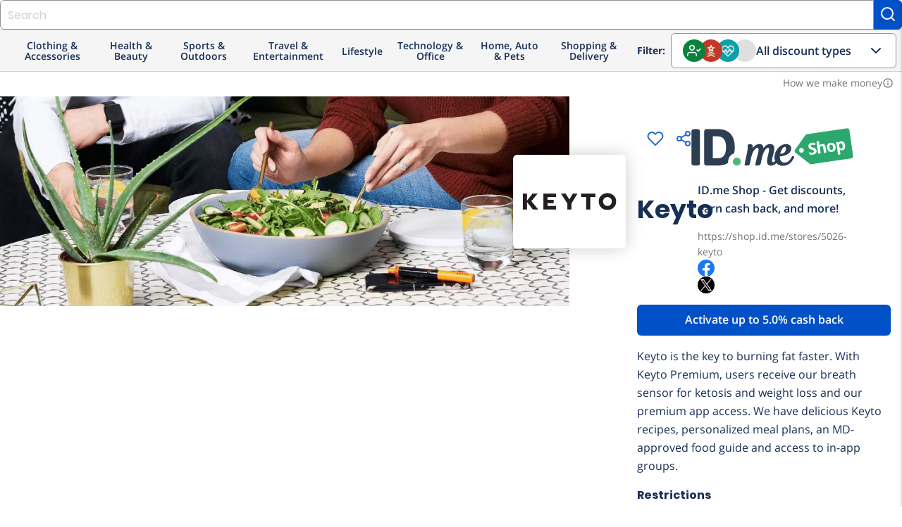

--- FILE ---
content_type: text/html; charset=utf-8
request_url: https://shop.id.me/stores/5026-keyto
body_size: 20392
content:
<!DOCTYPE html>
<!--[if lte IE 9]> <html class="lte-ie9" lang="en"> <![endif]-->
<!--[if gt IE 9]><!--><html lang='en'><!--<![endif]-->
<head>
<script src="https://assets.id.me/cookie-consent/2.2.0/cookie-consent.js"></script>
<script src="https://cmp.osano.com/169xSgULXz9kiBavZ/d70125fc-3395-4015-a06a-54a0965d69af/osano.js"></script>
<title itemprop='name'>
Keyto Discounts and Cash Back for Everyone | ID.me Shop
</title>
<script src="https://www.dwin2.com/pub.213861.min.js"></script>
<meta charset='utf-8'>
<meta content='IE=edge' http-equiv='X-UA-Compatible'>
<meta content='width=device-width, initial-scale=1, shrink-to-fit=no' name='viewport'>
<meta content='' name='keywords'>
<meta content='Keyto is the key to burning fat faster. With Keyto Premium, users receive our breath sensor for ketosis and weight loss and our premium app access. We have delicious Keyto recipes, personalized meal plans, an MD-approved food guide and access to in-app groups.' name='description'>

<link href='https://shop.id.me/stores/5026-keyto' rel='canonical'>


<script type='application/ld+json'>
{"@context":"https://schema.org","@type":"Organization","@id":"https://shop.id.me/stores/5026-keyto","description":"Keyto is the key to burning fat faster. With Keyto Premium, users receive our breath sensor for ketosis and weight loss and our premium app access. We have delicious Keyto recipes, personalized meal plans, an MD-approved food guide and access to in-app groups.","name":"Discounts on Keyto","image":"https://idme-marketplace.s3.amazonaws.com/nuc7jd52cndswhdu79i5mh82qlk0","hasOfferCatalog":{"@type":"OfferCatalog","itemListOrder":"ItemListOrderAscending","numberOfItems":24,"itemListElement":[{"@type":"ListItem","position":1,"item":{"@type":"Offer","@id":"3196839","category":"Department","priceCurrency":"USD","name":"Save 10% on Orders.","priceValidUntil":null}},{"@type":"ListItem","position":2,"item":{"@type":"Offer","@id":"2587549","category":"Department","priceCurrency":"USD","name":"Save 10% on Orders.","priceValidUntil":"2022-01-01T02:59:00.000-05:00"}},{"@type":"ListItem","position":3,"item":{"@type":"Offer","@id":"2587547","category":"Department","priceCurrency":"USD","name":"Shop Premium.","priceValidUntil":"2026-01-01T02:59:59.000-05:00"}},{"@type":"ListItem","position":4,"item":{"@type":"Offer","@id":"2587548","category":"Department","priceCurrency":"USD","name":"Shop Heart Healthy Products.","priceValidUntil":"2026-01-01T02:59:59.000-05:00"}},{"@type":"ListItem","position":5,"item":{"@type":"Offer","@id":"3287551","category":"Department","priceCurrency":"USD","name":"Shop Most Effective Weight Loss Program.","priceValidUntil":"2026-01-01T02:59:59.000-05:00"}}]}}
</script>

<meta content='ID.me' property='og:site_name'>
<meta content='website' property='og:type'>
<meta content='https://shop.id.me/stores/5026-keyto' property='og:url'>
<meta content='ID.me' property='twitter:site'>
<meta content='summary_large_image' property='twitter:card'>
<meta content='ID.me Shop offers at Keyto' property='og:title'>
<meta content='https://idme-marketplace.s3.amazonaws.com/3dh5lq0bgduugs2870gc4te1mcva' property='og:image'>
<meta content='View our discount deals at Keyto' property='og:description'>
<meta content='ID.me Shop offers at Keyto' property='twitter:title'>
<meta content='View our discount deals at Keyto' property='twitter:description'>
<meta content='https://idme-marketplace.s3.amazonaws.com/3dh5lq0bgduugs2870gc4te1mcva' property='twitter:image'>
<link href='https://idme-marketplace.s3.amazonaws.com/nuc7jd52cndswhdu79i5mh82qlk0' rel='image_src'>

<link rel="icon" type="image/png" href="/assets/icons/favicon-shop/favicon-2da27ad7f10f615042bd04586047357cf5a7337cff47a916b688f7e18c2435fa.ico" />
<link rel="apple-touch-icon-precomposed" type="image/x-icon" href="/assets/icons/favicon-shop/apple-touch-icon-57x57-6d29e322d61c704065fbaba8417dfb4ac0dedfbc3820903d53aa796b4a45c420.png" sizes="57x57" />
<link rel="apple-touch-icon-precomposed" type="image/x-icon" href="/assets/icons/favicon-shop/apple-touch-icon-72x72-4a1e1d41286e68e7f6598e04054802e50ead3729af00e6b86f81cce646f3db8a.png" sizes="72x72" />
<link rel="apple-touch-icon-precomposed" type="image/x-icon" href="/assets/icons/favicon-shop/apple-touch-icon-114x114-63852090d49b1db0ed0afd45b71a0c804d223963095b74dda8b1bdbc9fba1feb.png" sizes="114x114" />
<link rel="apple-touch-icon-precomposed" type="image/x-icon" href="/assets/icons/favicon-shop/apple-touch-icon-120x120-918f621300c76f7d39b28952e21f5f3fe5464399b6a6e4bcc7cb6b87e55eb34a.png" sizes="120x120" />
<link rel="apple-touch-icon-precomposed" type="image/x-icon" href="/assets/icons/favicon-shop/apple-touch-icon-152x152-832cdc3041c1717555ebbe762ef451fb927dd4756cb61d683e8b7a58982b55f1.png" sizes="152x152" />
<link rel="apple-touch-icon-precomposed" type="image/x-icon" href="/assets/icons/favicon-shop/apple-touch-icon-180x180-874259a1c74d2b65605f9ac797beef2dce205aaa6ec83d641bf2c13357eb11c1.png" sizes="180x180" />
<link rel="apple-touch-icon-precomposed" type="image/x-icon" href="/assets/icons/favicon-shop/apple-touch-icon-114x114-63852090d49b1db0ed0afd45b71a0c804d223963095b74dda8b1bdbc9fba1feb.png" />
<link rel="apple-touch-icon" type="image/x-icon" href="/assets/icons/favicon-shop/apple-touch-icon-114x114-63852090d49b1db0ed0afd45b71a0c804d223963095b74dda8b1bdbc9fba1feb.png" />

<script>
  window._sf_startpt = (new Date()).getTime();
  
  window.zESettings = {
    webWidget: {
      zIndex: 50
    }
  };
  
  window.settings = {
    google: {
      account: ""
    },
  
    ga4_measurement_id: "G-684ZXW8HVT",
    ga4_debug_mode: false,
  
    marketo: {
      account: "801-JLS-289"
    },
  
    search_id: "",
  
    zendesk_chat: {
      key: "22fb9205-0748-40d7-8eb1-c964afe88d06"
    },
  
    hybrid: "false",
  };
  
  window.current_user = JSON.parse('{"group":"unauthenticated","experiment_flag":"gro_shop_homepage_subscriptions","experiment_group":"control"}');
</script>

<meta name="csrf-param" content="authenticity_token" />
<meta name="csrf-token" content="NwYwuxCSmaUJqLQhMUzSSfXRIISRwUGEnejeNQga9vLjKrpZcVXqd5HmkLHyiJXV3K8Tq2x8aYAj-Z6aAU3BGQ" />
<link rel="stylesheet" href="/assets/global-db3f5db0945ad00a9296947c6cf89842447540893b2e50582f20f6788d92cad6.css" media="screen" />
<script src="/assets/head-7b245ea0116315535bd49859f9e76108719b4d33829d188ca808afa278fd371f.js"></script>
<!-- google analytics 4 gtag -->
<script src="https://www.googletagmanager.com/gtag/js?id=G-684ZXW8HVT" async="async"></script>
<script src="/assets/analytics/ga4-f85f896f33b72f95f65a374ad7f6c0452fd6345efe48294ee6750f8047a1aac8.js"></script>
<!-- marketo -->
<script src="/assets/analytics/marketo-1c367c8ad94dc4d9d3173a877a21bb00c80b51ec7ce5967e88f2cc0de9a55877.js"></script>
<script src="https://cdn.bizible.com/scripts/bizible.js" async="async"></script>
<link href='https://munchkin.marketo.net' rel='preconnect'>
<script src="/assets/application-6c88e2554938e8d691210245184e035282ef11a677038d191af3404742184a97.js"></script>
<script src="/assets/packs/js/runtime-0a8f444bd87b3e89b3b1.js"></script>
<script src="/assets/packs/js/polyfills-f4e22eb80a9362e54f33.js"></script>
<script src="/assets/packs/js/application-c0404c1f7e0e7edc1bef.js"></script>
<script src="/assets/packs/js/511-c39952bf22388d4ed8e5.js"></script>
<script src="/assets/packs/js/500-56f3dfc21fe31a2ffe44.js"></script>
<script src="/assets/packs/js/23-c1cec98547ae9ee4ccdf.js"></script>
<script src="/assets/packs/js/281-1f681ebfb5a97c8727f7.js"></script>
<script src="/assets/packs/js/732-4a98289be3d3ad345f32.js"></script>
<script src="/assets/packs/js/components-066ed3e247bf65e59ffb.js"></script>
<script src="/assets/packs/js/browser_extension_modal-0cf206c5d40cd0e1554f.js"></script>
<script src="/assets/packs/js/revenue_disclosure-b633faaf40ef0a55e0e5.js"></script>
</head>
<body class='preload logged-out'>
<div class='wallet-wrap'>
<div class='wallet-content'>
<main>
<div class='site-wrapper'>
<header class='header'>
<idme-global-nav helpCenterHref='https://help.id.me' logOutAuthenticityToken='2oh4fccSAo0aUd7ym6F01GG8C11A7JscfLlfyy6xlEIOpPKfptVxX4If-mJYZTNISMI4cr1RsxjCqB9kJ-ajqQ' logOutHref='/session' logOutMethod='delete' logoHref='https://id.me' myAccountHref='https://account.id.me' navTitle='Global' registerLinkHref='/account/new' signInHref='/session/new' userEmail='' userName=''>
<idme-nav-item current='true' href='https://shop.id.me' text='Shop'></idme-nav-item>
<idme-nav-item href='https://id.me/government?utm_campaign=B2C&amp;utm_medium=web&amp;utm_source=nav_menu' text='Government'></idme-nav-item>
<idme-nav-item href='https://rx.id.me?&amp;utm_campaign=B2C&amp;utm_source=nav_menu&amp;utm_medium=web' text='Rx'></idme-nav-item>
<idme-nav-item href='https://id.me/jobshub?utm_campaign=B2C&amp;utm_medium=web&amp;utm_source=nav_menu' text='Jobs'></idme-nav-item>
</idme-global-nav>
<idme-interior-nav brandHref='https://shop.id.me' brandName='SHOP' navTitle='Site'>
<div class='site-search desktop-only'>
<form class="site-search-form" data-event-name="search_submit" data-event-params="{&quot;label&quot;:null}" data-trigger="submit" action="/offers" accept-charset="UTF-8" method="get"><input name="utf8" type="hidden" value="&#x2713;" autocomplete="off" /><input type="search" name="q" id="q" autocomplete="off" class="form-control browser-default" placeholder="Search" />
<button class='button -alt' type='submit'>
<svg aria-label='Search' class='feather-icon' fill='none' height='24' role='img' stroke='currentColor' stroke-linecap='round' stroke-linejoin='round' stroke-width='2' width='24'>
<title>Search</title>
<use xlink:href='https://shop.id.me/assets/icons/feather-sprite-cc766207bb20e0ccb16f4c4ed14424e265aa37f4d311dc368c5774c6412d9665.svg#search'></use>
</svg>

</button>
<div class='search-suggest'>
<ul class='search-results'></ul>
</div>
</form></div>

<idme-link class='sidenav-trigger' data-target='sidenav' href='#' size='small' slot='mobileMenuIcon' variant='cta'>
<idme-icon color='sapphire' label='Interior Navigation Menu' name='menu' slot='leadingIcon'></idme-icon>
</idme-link>
<idme-link href='/welcome' slot='navItem' text='About Shop'>
<idme-icon color='sapphire' name='info' slot='leadingIcon'></idme-icon>
</idme-link>
<idme-link href='/saved' slot='navItem' text='Saved'>
<idme-icon color='sapphire' name='heart' slot='leadingIcon'></idme-icon>
</idme-link>
</idme-interior-nav>

<nav aria-label='Main Navigation' class='header-nav m_desktop_nav'>
<div class='header-nav-bottom_row'>
<div class='desktop_nav-departments'>
<ul class='desktop_nav-departments-list'>
<li class='desktop_nav-departments-category' data-component='Components.CategoryMenu'>
<div class='dropdown_title'>
Clothing &amp; Accessories
<div class='category-dropdown'>
<div class='category-list'>
<a data-component="Shared.IDmeEvent" data-event-name="menu_category_click" data-event-params="{&quot;category_slug&quot;:&quot;shoes&quot;}" data-trigger="click" data-target="shoes" data-hover="hover" href="/categories/shoes/groups?group_uids%5B%5D=military&amp;group_uids%5B%5D=nurse&amp;group_uids%5B%5D=responder&amp;group_uids%5B%5D=teacher&amp;group_uids%5B%5D=government&amp;group_uids%5B%5D=medical&amp;group_uids%5B%5D=student&amp;group_uids%5B%5D=alumni&amp;group_uids%5B%5D=all-members&amp;sort=popular"><div class='category' data-trigger-category='shoes'>
<span class='category-label'>Shoes</span>
<div class='expand-icon'>
<svg aria-label='Expand' class='feather-icon' fill='none' height='24' role='img' stroke='currentColor' stroke-linecap='round' stroke-linejoin='round' stroke-width='2' width='24'>
<title>Expand</title>
<use xlink:href='https://shop.id.me/assets/icons/feather-sprite-cc766207bb20e0ccb16f4c4ed14424e265aa37f4d311dc368c5774c6412d9665.svg#chevron-right'></use>
</svg>

</div>
</div>
</a><a data-component="Shared.IDmeEvent" data-event-name="menu_category_click" data-event-params="{&quot;category_slug&quot;:&quot;mens-clothing&quot;}" data-trigger="click" data-target="mens-clothing" data-hover="hover" href="/categories/mens-clothing/groups?group_uids%5B%5D=military&amp;group_uids%5B%5D=nurse&amp;group_uids%5B%5D=responder&amp;group_uids%5B%5D=teacher&amp;group_uids%5B%5D=government&amp;group_uids%5B%5D=medical&amp;group_uids%5B%5D=student&amp;group_uids%5B%5D=alumni&amp;group_uids%5B%5D=all-members&amp;sort=popular"><div class='category' data-trigger-category='mens-clothing'>
<span class='category-label'>Men&#39;s Clothing</span>
<div class='expand-icon'>
<svg aria-label='Expand' class='feather-icon' fill='none' height='24' role='img' stroke='currentColor' stroke-linecap='round' stroke-linejoin='round' stroke-width='2' width='24'>
<title>Expand</title>
<use xlink:href='https://shop.id.me/assets/icons/feather-sprite-cc766207bb20e0ccb16f4c4ed14424e265aa37f4d311dc368c5774c6412d9665.svg#chevron-right'></use>
</svg>

</div>
</div>
</a><a data-component="Shared.IDmeEvent" data-event-name="menu_category_click" data-event-params="{&quot;category_slug&quot;:&quot;bags&quot;}" data-trigger="click" data-target="bags" data-hover="hover" href="/categories/bags/groups?group_uids%5B%5D=military&amp;group_uids%5B%5D=nurse&amp;group_uids%5B%5D=responder&amp;group_uids%5B%5D=teacher&amp;group_uids%5B%5D=government&amp;group_uids%5B%5D=medical&amp;group_uids%5B%5D=student&amp;group_uids%5B%5D=alumni&amp;group_uids%5B%5D=all-members&amp;sort=popular"><div class='category' data-trigger-category='bags'>
<span class='category-label'>Bags</span>
<div class='expand-icon'>
<svg aria-label='Expand' class='feather-icon' fill='none' height='24' role='img' stroke='currentColor' stroke-linecap='round' stroke-linejoin='round' stroke-width='2' width='24'>
<title>Expand</title>
<use xlink:href='https://shop.id.me/assets/icons/feather-sprite-cc766207bb20e0ccb16f4c4ed14424e265aa37f4d311dc368c5774c6412d9665.svg#chevron-right'></use>
</svg>

</div>
</div>
</a><a data-component="Shared.IDmeEvent" data-event-name="menu_category_click" data-event-params="{&quot;category_slug&quot;:&quot;eyewear&quot;}" data-trigger="click" data-target="eyewear" data-hover="hover" href="/categories/eyewear/groups?group_uids%5B%5D=military&amp;group_uids%5B%5D=nurse&amp;group_uids%5B%5D=responder&amp;group_uids%5B%5D=teacher&amp;group_uids%5B%5D=government&amp;group_uids%5B%5D=medical&amp;group_uids%5B%5D=student&amp;group_uids%5B%5D=alumni&amp;group_uids%5B%5D=all-members&amp;sort=popular"><div class='category' data-trigger-category='eyewear'>
<span class='category-label'>Eyewear</span>
<div class='expand-icon'>
<svg aria-label='Expand' class='feather-icon' fill='none' height='24' role='img' stroke='currentColor' stroke-linecap='round' stroke-linejoin='round' stroke-width='2' width='24'>
<title>Expand</title>
<use xlink:href='https://shop.id.me/assets/icons/feather-sprite-cc766207bb20e0ccb16f4c4ed14424e265aa37f4d311dc368c5774c6412d9665.svg#chevron-right'></use>
</svg>

</div>
</div>
</a><a data-component="Shared.IDmeEvent" data-event-name="menu_category_click" data-event-params="{&quot;category_slug&quot;:&quot;womens-clothing&quot;}" data-trigger="click" data-target="womens-clothing" data-hover="hover" href="/categories/womens-clothing/groups?group_uids%5B%5D=military&amp;group_uids%5B%5D=nurse&amp;group_uids%5B%5D=responder&amp;group_uids%5B%5D=teacher&amp;group_uids%5B%5D=government&amp;group_uids%5B%5D=medical&amp;group_uids%5B%5D=student&amp;group_uids%5B%5D=alumni&amp;group_uids%5B%5D=all-members&amp;sort=popular"><div class='category' data-trigger-category='womens-clothing'>
<span class='category-label'>Women&#39;s Clothing</span>
<div class='expand-icon'>
<svg aria-label='Expand' class='feather-icon' fill='none' height='24' role='img' stroke='currentColor' stroke-linecap='round' stroke-linejoin='round' stroke-width='2' width='24'>
<title>Expand</title>
<use xlink:href='https://shop.id.me/assets/icons/feather-sprite-cc766207bb20e0ccb16f4c4ed14424e265aa37f4d311dc368c5774c6412d9665.svg#chevron-right'></use>
</svg>

</div>
</div>
</a><a data-component="Shared.IDmeEvent" data-event-name="menu_category_click" data-event-params="{&quot;category_slug&quot;:&quot;jewelry&quot;}" data-trigger="click" data-target="jewelry" data-hover="hover" href="/categories/jewelry/groups?group_uids%5B%5D=military&amp;group_uids%5B%5D=nurse&amp;group_uids%5B%5D=responder&amp;group_uids%5B%5D=teacher&amp;group_uids%5B%5D=government&amp;group_uids%5B%5D=medical&amp;group_uids%5B%5D=student&amp;group_uids%5B%5D=alumni&amp;group_uids%5B%5D=all-members&amp;sort=popular"><div class='category' data-trigger-category='jewelry'>
<span class='category-label'>Jewelry &amp; Watches</span>
<div class='expand-icon'>
<svg aria-label='Expand' class='feather-icon' fill='none' height='24' role='img' stroke='currentColor' stroke-linecap='round' stroke-linejoin='round' stroke-width='2' width='24'>
<title>Expand</title>
<use xlink:href='https://shop.id.me/assets/icons/feather-sprite-cc766207bb20e0ccb16f4c4ed14424e265aa37f4d311dc368c5774c6412d9665.svg#chevron-right'></use>
</svg>

</div>
</div>
</a><a data-component="Shared.IDmeEvent" data-event-name="menu_category_click" data-event-params="{&quot;category_slug&quot;:&quot;accessories&quot;}" data-trigger="click" data-target="accessories" data-hover="hover" href="/categories/accessories/groups?group_uids%5B%5D=military&amp;group_uids%5B%5D=nurse&amp;group_uids%5B%5D=responder&amp;group_uids%5B%5D=teacher&amp;group_uids%5B%5D=government&amp;group_uids%5B%5D=medical&amp;group_uids%5B%5D=student&amp;group_uids%5B%5D=alumni&amp;group_uids%5B%5D=all-members&amp;sort=popular"><div class='category' data-trigger-category='accessories'>
<span class='category-label'>Accessories</span>
<div class='expand-icon'>
<svg aria-label='Expand' class='feather-icon' fill='none' height='24' role='img' stroke='currentColor' stroke-linecap='round' stroke-linejoin='round' stroke-width='2' width='24'>
<title>Expand</title>
<use xlink:href='https://shop.id.me/assets/icons/feather-sprite-cc766207bb20e0ccb16f4c4ed14424e265aa37f4d311dc368c5774c6412d9665.svg#chevron-right'></use>
</svg>

</div>
</div>
</a><a data-component="Shared.IDmeEvent" data-event-name="menu_category_click" data-event-params="{&quot;category_slug&quot;:&quot;baby&quot;}" data-trigger="click" data-target="baby" data-hover="hover" href="/categories/baby/groups?group_uids%5B%5D=military&amp;group_uids%5B%5D=nurse&amp;group_uids%5B%5D=responder&amp;group_uids%5B%5D=teacher&amp;group_uids%5B%5D=government&amp;group_uids%5B%5D=medical&amp;group_uids%5B%5D=student&amp;group_uids%5B%5D=alumni&amp;group_uids%5B%5D=all-members&amp;sort=popular"><div class='category' data-trigger-category='baby'>
<span class='category-label'>Baby</span>
</div>
</a><a data-component="Shared.IDmeEvent" data-event-name="menu_category_click" data-event-params="{&quot;category_slug&quot;:&quot;maternity&quot;}" data-trigger="click" data-target="maternity" data-hover="hover" href="/categories/maternity/groups?group_uids%5B%5D=military&amp;group_uids%5B%5D=nurse&amp;group_uids%5B%5D=responder&amp;group_uids%5B%5D=teacher&amp;group_uids%5B%5D=government&amp;group_uids%5B%5D=medical&amp;group_uids%5B%5D=student&amp;group_uids%5B%5D=alumni&amp;group_uids%5B%5D=all-members&amp;sort=popular"><div class='category' data-trigger-category='maternity'>
<span class='category-label'>Maternity</span>
</div>
</a><a data-component="Shared.IDmeEvent" data-event-name="menu_category_click" data-event-params="{&quot;category_slug&quot;:&quot;kids&quot;}" data-trigger="click" data-target="kids" data-hover="hover" href="/categories/kids/groups?group_uids%5B%5D=military&amp;group_uids%5B%5D=nurse&amp;group_uids%5B%5D=responder&amp;group_uids%5B%5D=teacher&amp;group_uids%5B%5D=government&amp;group_uids%5B%5D=medical&amp;group_uids%5B%5D=student&amp;group_uids%5B%5D=alumni&amp;group_uids%5B%5D=all-members&amp;sort=popular"><div class='category' data-trigger-category='kids'>
<span class='category-label'>Kids</span>
</div>
</a></div>
<div class='subcategory-list'>
<a data-component="Shared.IDmeEvent" data-event-name="menu_category_click" data-event-params="{&quot;category_slug&quot;:&quot;mens-shoes&quot;}" data-trigger="click" data-target="mens-shoes" data-hover="hover" href="/categories/mens-shoes/groups?group_uids%5B%5D=military&amp;group_uids%5B%5D=nurse&amp;group_uids%5B%5D=responder&amp;group_uids%5B%5D=teacher&amp;group_uids%5B%5D=government&amp;group_uids%5B%5D=medical&amp;group_uids%5B%5D=student&amp;group_uids%5B%5D=alumni&amp;group_uids%5B%5D=all-members&amp;sort=popular"><div class='subcategory' data-for-category='shoes'>
<span class='category-label'>Men&#39;s Shoes</span>
</div>
</a><a data-component="Shared.IDmeEvent" data-event-name="menu_category_click" data-event-params="{&quot;category_slug&quot;:&quot;womens-shoes&quot;}" data-trigger="click" data-target="womens-shoes" data-hover="hover" href="/categories/womens-shoes/groups?group_uids%5B%5D=military&amp;group_uids%5B%5D=nurse&amp;group_uids%5B%5D=responder&amp;group_uids%5B%5D=teacher&amp;group_uids%5B%5D=government&amp;group_uids%5B%5D=medical&amp;group_uids%5B%5D=student&amp;group_uids%5B%5D=alumni&amp;group_uids%5B%5D=all-members&amp;sort=popular"><div class='subcategory' data-for-category='shoes'>
<span class='category-label'>Women&#39;s Shoes</span>
</div>
</a><a data-component="Shared.IDmeEvent" data-event-name="menu_category_click" data-event-params="{&quot;category_slug&quot;:&quot;kids-shoes&quot;}" data-trigger="click" data-target="kids-shoes" data-hover="hover" href="/categories/kids-shoes/groups?group_uids%5B%5D=military&amp;group_uids%5B%5D=nurse&amp;group_uids%5B%5D=responder&amp;group_uids%5B%5D=teacher&amp;group_uids%5B%5D=government&amp;group_uids%5B%5D=medical&amp;group_uids%5B%5D=student&amp;group_uids%5B%5D=alumni&amp;group_uids%5B%5D=all-members&amp;sort=popular"><div class='subcategory' data-for-category='shoes'>
<span class='category-label'>Kid&#39;s Shoes</span>
</div>
</a><a data-component="Shared.IDmeEvent" data-event-name="menu_category_click" data-event-params="{&quot;category_slug&quot;:&quot;mens-outerwear&quot;}" data-trigger="click" data-target="mens-outerwear" data-hover="hover" href="/categories/mens-outerwear/groups?group_uids%5B%5D=military&amp;group_uids%5B%5D=nurse&amp;group_uids%5B%5D=responder&amp;group_uids%5B%5D=teacher&amp;group_uids%5B%5D=government&amp;group_uids%5B%5D=medical&amp;group_uids%5B%5D=student&amp;group_uids%5B%5D=alumni&amp;group_uids%5B%5D=all-members&amp;sort=popular"><div class='subcategory' data-for-category='mens-clothing'>
<span class='category-label'>Men&#39;s Outerwear</span>
</div>
</a><a data-component="Shared.IDmeEvent" data-event-name="menu_category_click" data-event-params="{&quot;category_slug&quot;:&quot;mens-pants&quot;}" data-trigger="click" data-target="mens-pants" data-hover="hover" href="/categories/mens-pants/groups?group_uids%5B%5D=military&amp;group_uids%5B%5D=nurse&amp;group_uids%5B%5D=responder&amp;group_uids%5B%5D=teacher&amp;group_uids%5B%5D=government&amp;group_uids%5B%5D=medical&amp;group_uids%5B%5D=student&amp;group_uids%5B%5D=alumni&amp;group_uids%5B%5D=all-members&amp;sort=popular"><div class='subcategory' data-for-category='mens-clothing'>
<span class='category-label'>Men&#39;s Pants</span>
</div>
</a><a data-component="Shared.IDmeEvent" data-event-name="menu_category_click" data-event-params="{&quot;category_slug&quot;:&quot;mens-shirts&quot;}" data-trigger="click" data-target="mens-shirts" data-hover="hover" href="/categories/mens-shirts/groups?group_uids%5B%5D=military&amp;group_uids%5B%5D=nurse&amp;group_uids%5B%5D=responder&amp;group_uids%5B%5D=teacher&amp;group_uids%5B%5D=government&amp;group_uids%5B%5D=medical&amp;group_uids%5B%5D=student&amp;group_uids%5B%5D=alumni&amp;group_uids%5B%5D=all-members&amp;sort=popular"><div class='subcategory' data-for-category='mens-clothing'>
<span class='category-label'>Men&#39;s Shirts</span>
</div>
</a><a data-component="Shared.IDmeEvent" data-event-name="menu_category_click" data-event-params="{&quot;category_slug&quot;:&quot;mens-underwear&quot;}" data-trigger="click" data-target="mens-underwear" data-hover="hover" href="/categories/mens-underwear/groups?group_uids%5B%5D=military&amp;group_uids%5B%5D=nurse&amp;group_uids%5B%5D=responder&amp;group_uids%5B%5D=teacher&amp;group_uids%5B%5D=government&amp;group_uids%5B%5D=medical&amp;group_uids%5B%5D=student&amp;group_uids%5B%5D=alumni&amp;group_uids%5B%5D=all-members&amp;sort=popular"><div class='subcategory' data-for-category='mens-clothing'>
<span class='category-label'>Men&#39;s Underwear</span>
</div>
</a><a data-component="Shared.IDmeEvent" data-event-name="menu_category_click" data-event-params="{&quot;category_slug&quot;:&quot;mens-suits&quot;}" data-trigger="click" data-target="mens-suits" data-hover="hover" href="/categories/mens-suits/groups?group_uids%5B%5D=military&amp;group_uids%5B%5D=nurse&amp;group_uids%5B%5D=responder&amp;group_uids%5B%5D=teacher&amp;group_uids%5B%5D=government&amp;group_uids%5B%5D=medical&amp;group_uids%5B%5D=student&amp;group_uids%5B%5D=alumni&amp;group_uids%5B%5D=all-members&amp;sort=popular"><div class='subcategory' data-for-category='mens-clothing'>
<span class='category-label'>Men&#39;s Suits</span>
</div>
</a><a data-component="Shared.IDmeEvent" data-event-name="menu_category_click" data-event-params="{&quot;category_slug&quot;:&quot;backpacks&quot;}" data-trigger="click" data-target="backpacks" data-hover="hover" href="/categories/backpacks/groups?group_uids%5B%5D=military&amp;group_uids%5B%5D=nurse&amp;group_uids%5B%5D=responder&amp;group_uids%5B%5D=teacher&amp;group_uids%5B%5D=government&amp;group_uids%5B%5D=medical&amp;group_uids%5B%5D=student&amp;group_uids%5B%5D=alumni&amp;group_uids%5B%5D=all-members&amp;sort=popular"><div class='subcategory' data-for-category='bags'>
<span class='category-label'>Backpacks</span>
</div>
</a><a data-component="Shared.IDmeEvent" data-event-name="menu_category_click" data-event-params="{&quot;category_slug&quot;:&quot;laptop-bags&quot;}" data-trigger="click" data-target="laptop-bags" data-hover="hover" href="/categories/laptop-bags/groups?group_uids%5B%5D=military&amp;group_uids%5B%5D=nurse&amp;group_uids%5B%5D=responder&amp;group_uids%5B%5D=teacher&amp;group_uids%5B%5D=government&amp;group_uids%5B%5D=medical&amp;group_uids%5B%5D=student&amp;group_uids%5B%5D=alumni&amp;group_uids%5B%5D=all-members&amp;sort=popular"><div class='subcategory' data-for-category='bags'>
<span class='category-label'>Laptop Bags</span>
</div>
</a><a data-component="Shared.IDmeEvent" data-event-name="menu_category_click" data-event-params="{&quot;category_slug&quot;:&quot;handbags&quot;}" data-trigger="click" data-target="handbags" data-hover="hover" href="/categories/handbags/groups?group_uids%5B%5D=military&amp;group_uids%5B%5D=nurse&amp;group_uids%5B%5D=responder&amp;group_uids%5B%5D=teacher&amp;group_uids%5B%5D=government&amp;group_uids%5B%5D=medical&amp;group_uids%5B%5D=student&amp;group_uids%5B%5D=alumni&amp;group_uids%5B%5D=all-members&amp;sort=popular"><div class='subcategory' data-for-category='bags'>
<span class='category-label'>Handbags</span>
</div>
</a><a data-component="Shared.IDmeEvent" data-event-name="menu_category_click" data-event-params="{&quot;category_slug&quot;:&quot;travel-bags&quot;}" data-trigger="click" data-target="travel-bags" data-hover="hover" href="/categories/travel-bags/groups?group_uids%5B%5D=military&amp;group_uids%5B%5D=nurse&amp;group_uids%5B%5D=responder&amp;group_uids%5B%5D=teacher&amp;group_uids%5B%5D=government&amp;group_uids%5B%5D=medical&amp;group_uids%5B%5D=student&amp;group_uids%5B%5D=alumni&amp;group_uids%5B%5D=all-members&amp;sort=popular"><div class='subcategory' data-for-category='bags'>
<span class='category-label'>Travel Bags</span>
</div>
</a><a data-component="Shared.IDmeEvent" data-event-name="menu_category_click" data-event-params="{&quot;category_slug&quot;:&quot;satchels&quot;}" data-trigger="click" data-target="satchels" data-hover="hover" href="/categories/satchels/groups?group_uids%5B%5D=military&amp;group_uids%5B%5D=nurse&amp;group_uids%5B%5D=responder&amp;group_uids%5B%5D=teacher&amp;group_uids%5B%5D=government&amp;group_uids%5B%5D=medical&amp;group_uids%5B%5D=student&amp;group_uids%5B%5D=alumni&amp;group_uids%5B%5D=all-members&amp;sort=popular"><div class='subcategory' data-for-category='bags'>
<span class='category-label'>Satchels</span>
</div>
</a><a data-component="Shared.IDmeEvent" data-event-name="menu_category_click" data-event-params="{&quot;category_slug&quot;:&quot;tote-bags&quot;}" data-trigger="click" data-target="tote-bags" data-hover="hover" href="/categories/tote-bags/groups?group_uids%5B%5D=military&amp;group_uids%5B%5D=nurse&amp;group_uids%5B%5D=responder&amp;group_uids%5B%5D=teacher&amp;group_uids%5B%5D=government&amp;group_uids%5B%5D=medical&amp;group_uids%5B%5D=student&amp;group_uids%5B%5D=alumni&amp;group_uids%5B%5D=all-members&amp;sort=popular"><div class='subcategory' data-for-category='bags'>
<span class='category-label'>Tote Bags</span>
</div>
</a><a data-component="Shared.IDmeEvent" data-event-name="menu_category_click" data-event-params="{&quot;category_slug&quot;:&quot;glasses&quot;}" data-trigger="click" data-target="glasses" data-hover="hover" href="/categories/glasses/groups?group_uids%5B%5D=military&amp;group_uids%5B%5D=nurse&amp;group_uids%5B%5D=responder&amp;group_uids%5B%5D=teacher&amp;group_uids%5B%5D=government&amp;group_uids%5B%5D=medical&amp;group_uids%5B%5D=student&amp;group_uids%5B%5D=alumni&amp;group_uids%5B%5D=all-members&amp;sort=popular"><div class='subcategory' data-for-category='eyewear'>
<span class='category-label'>Glasses</span>
</div>
</a><a data-component="Shared.IDmeEvent" data-event-name="menu_category_click" data-event-params="{&quot;category_slug&quot;:&quot;sunglasses&quot;}" data-trigger="click" data-target="sunglasses" data-hover="hover" href="/categories/sunglasses/groups?group_uids%5B%5D=military&amp;group_uids%5B%5D=nurse&amp;group_uids%5B%5D=responder&amp;group_uids%5B%5D=teacher&amp;group_uids%5B%5D=government&amp;group_uids%5B%5D=medical&amp;group_uids%5B%5D=student&amp;group_uids%5B%5D=alumni&amp;group_uids%5B%5D=all-members&amp;sort=popular"><div class='subcategory' data-for-category='eyewear'>
<span class='category-label'>Sunglasses</span>
</div>
</a><a data-component="Shared.IDmeEvent" data-event-name="menu_category_click" data-event-params="{&quot;category_slug&quot;:&quot;womens-outerwear&quot;}" data-trigger="click" data-target="womens-outerwear" data-hover="hover" href="/categories/womens-outerwear/groups?group_uids%5B%5D=military&amp;group_uids%5B%5D=nurse&amp;group_uids%5B%5D=responder&amp;group_uids%5B%5D=teacher&amp;group_uids%5B%5D=government&amp;group_uids%5B%5D=medical&amp;group_uids%5B%5D=student&amp;group_uids%5B%5D=alumni&amp;group_uids%5B%5D=all-members&amp;sort=popular"><div class='subcategory' data-for-category='womens-clothing'>
<span class='category-label'>Women&#39;s Outerwear</span>
</div>
</a><a data-component="Shared.IDmeEvent" data-event-name="menu_category_click" data-event-params="{&quot;category_slug&quot;:&quot;womens-pants&quot;}" data-trigger="click" data-target="womens-pants" data-hover="hover" href="/categories/womens-pants/groups?group_uids%5B%5D=military&amp;group_uids%5B%5D=nurse&amp;group_uids%5B%5D=responder&amp;group_uids%5B%5D=teacher&amp;group_uids%5B%5D=government&amp;group_uids%5B%5D=medical&amp;group_uids%5B%5D=student&amp;group_uids%5B%5D=alumni&amp;group_uids%5B%5D=all-members&amp;sort=popular"><div class='subcategory' data-for-category='womens-clothing'>
<span class='category-label'>Women&#39;s Pants</span>
</div>
</a><a data-component="Shared.IDmeEvent" data-event-name="menu_category_click" data-event-params="{&quot;category_slug&quot;:&quot;womens-shirts&quot;}" data-trigger="click" data-target="womens-shirts" data-hover="hover" href="/categories/womens-shirts/groups?group_uids%5B%5D=military&amp;group_uids%5B%5D=nurse&amp;group_uids%5B%5D=responder&amp;group_uids%5B%5D=teacher&amp;group_uids%5B%5D=government&amp;group_uids%5B%5D=medical&amp;group_uids%5B%5D=student&amp;group_uids%5B%5D=alumni&amp;group_uids%5B%5D=all-members&amp;sort=popular"><div class='subcategory' data-for-category='womens-clothing'>
<span class='category-label'>Women&#39;s Shirts</span>
</div>
</a><a data-component="Shared.IDmeEvent" data-event-name="menu_category_click" data-event-params="{&quot;category_slug&quot;:&quot;womens-underwear&quot;}" data-trigger="click" data-target="womens-underwear" data-hover="hover" href="/categories/womens-underwear/groups?group_uids%5B%5D=military&amp;group_uids%5B%5D=nurse&amp;group_uids%5B%5D=responder&amp;group_uids%5B%5D=teacher&amp;group_uids%5B%5D=government&amp;group_uids%5B%5D=medical&amp;group_uids%5B%5D=student&amp;group_uids%5B%5D=alumni&amp;group_uids%5B%5D=all-members&amp;sort=popular"><div class='subcategory' data-for-category='womens-clothing'>
<span class='category-label'>Women&#39;s Underwear</span>
</div>
</a><a data-component="Shared.IDmeEvent" data-event-name="menu_category_click" data-event-params="{&quot;category_slug&quot;:&quot;womens-suits&quot;}" data-trigger="click" data-target="womens-suits" data-hover="hover" href="/categories/womens-suits/groups?group_uids%5B%5D=military&amp;group_uids%5B%5D=nurse&amp;group_uids%5B%5D=responder&amp;group_uids%5B%5D=teacher&amp;group_uids%5B%5D=government&amp;group_uids%5B%5D=medical&amp;group_uids%5B%5D=student&amp;group_uids%5B%5D=alumni&amp;group_uids%5B%5D=all-members&amp;sort=popular"><div class='subcategory' data-for-category='womens-clothing'>
<span class='category-label'>Women&#39;s Suits</span>
</div>
</a><a data-component="Shared.IDmeEvent" data-event-name="menu_category_click" data-event-params="{&quot;category_slug&quot;:&quot;mens-watches&quot;}" data-trigger="click" data-target="mens-watches" data-hover="hover" href="/categories/mens-watches/groups?group_uids%5B%5D=military&amp;group_uids%5B%5D=nurse&amp;group_uids%5B%5D=responder&amp;group_uids%5B%5D=teacher&amp;group_uids%5B%5D=government&amp;group_uids%5B%5D=medical&amp;group_uids%5B%5D=student&amp;group_uids%5B%5D=alumni&amp;group_uids%5B%5D=all-members&amp;sort=popular"><div class='subcategory' data-for-category='jewelry'>
<span class='category-label'>Men&#39;s Watches</span>
</div>
</a><a data-component="Shared.IDmeEvent" data-event-name="menu_category_click" data-event-params="{&quot;category_slug&quot;:&quot;mens-jewelry&quot;}" data-trigger="click" data-target="mens-jewelry" data-hover="hover" href="/categories/mens-jewelry/groups?group_uids%5B%5D=military&amp;group_uids%5B%5D=nurse&amp;group_uids%5B%5D=responder&amp;group_uids%5B%5D=teacher&amp;group_uids%5B%5D=government&amp;group_uids%5B%5D=medical&amp;group_uids%5B%5D=student&amp;group_uids%5B%5D=alumni&amp;group_uids%5B%5D=all-members&amp;sort=popular"><div class='subcategory' data-for-category='jewelry'>
<span class='category-label'>Men&#39;s Jewelry</span>
</div>
</a><a data-component="Shared.IDmeEvent" data-event-name="menu_category_click" data-event-params="{&quot;category_slug&quot;:&quot;womens-jewelry&quot;}" data-trigger="click" data-target="womens-jewelry" data-hover="hover" href="/categories/womens-jewelry/groups?group_uids%5B%5D=military&amp;group_uids%5B%5D=nurse&amp;group_uids%5B%5D=responder&amp;group_uids%5B%5D=teacher&amp;group_uids%5B%5D=government&amp;group_uids%5B%5D=medical&amp;group_uids%5B%5D=student&amp;group_uids%5B%5D=alumni&amp;group_uids%5B%5D=all-members&amp;sort=popular"><div class='subcategory' data-for-category='jewelry'>
<span class='category-label'>Women&#39;s Jewelry</span>
</div>
</a><a data-component="Shared.IDmeEvent" data-event-name="menu_category_click" data-event-params="{&quot;category_slug&quot;:&quot;womens-watches&quot;}" data-trigger="click" data-target="womens-watches" data-hover="hover" href="/categories/womens-watches/groups?group_uids%5B%5D=military&amp;group_uids%5B%5D=nurse&amp;group_uids%5B%5D=responder&amp;group_uids%5B%5D=teacher&amp;group_uids%5B%5D=government&amp;group_uids%5B%5D=medical&amp;group_uids%5B%5D=student&amp;group_uids%5B%5D=alumni&amp;group_uids%5B%5D=all-members&amp;sort=popular"><div class='subcategory' data-for-category='jewelry'>
<span class='category-label'>Women&#39;s Watches</span>
</div>
</a><a data-component="Shared.IDmeEvent" data-event-name="menu_category_click" data-event-params="{&quot;category_slug&quot;:&quot;mens-accessories&quot;}" data-trigger="click" data-target="mens-accessories" data-hover="hover" href="/categories/mens-accessories/groups?group_uids%5B%5D=military&amp;group_uids%5B%5D=nurse&amp;group_uids%5B%5D=responder&amp;group_uids%5B%5D=teacher&amp;group_uids%5B%5D=government&amp;group_uids%5B%5D=medical&amp;group_uids%5B%5D=student&amp;group_uids%5B%5D=alumni&amp;group_uids%5B%5D=all-members&amp;sort=popular"><div class='subcategory' data-for-category='accessories'>
<span class='category-label'>Men&#39;s Accessories</span>
</div>
</a><a data-component="Shared.IDmeEvent" data-event-name="menu_category_click" data-event-params="{&quot;category_slug&quot;:&quot;womens-accessories&quot;}" data-trigger="click" data-target="womens-accessories" data-hover="hover" href="/categories/womens-accessories/groups?group_uids%5B%5D=military&amp;group_uids%5B%5D=nurse&amp;group_uids%5B%5D=responder&amp;group_uids%5B%5D=teacher&amp;group_uids%5B%5D=government&amp;group_uids%5B%5D=medical&amp;group_uids%5B%5D=student&amp;group_uids%5B%5D=alumni&amp;group_uids%5B%5D=all-members&amp;sort=popular"><div class='subcategory' data-for-category='accessories'>
<span class='category-label'>Women&#39;s Accessories</span>
</div>
</a></div>
</div>
</div>
</li>

<li class='desktop_nav-departments-category' data-component='Components.CategoryMenu'>
<div class='dropdown_title'>
Health &amp; Beauty
<div class='category-dropdown'>
<div class='category-list'>
<a data-component="Shared.IDmeEvent" data-event-name="menu_category_click" data-event-params="{&quot;category_slug&quot;:&quot;haircare&quot;}" data-trigger="click" data-target="haircare" data-hover="hover" href="/categories/haircare/groups?group_uids%5B%5D=military&amp;group_uids%5B%5D=nurse&amp;group_uids%5B%5D=responder&amp;group_uids%5B%5D=teacher&amp;group_uids%5B%5D=government&amp;group_uids%5B%5D=medical&amp;group_uids%5B%5D=student&amp;group_uids%5B%5D=alumni&amp;group_uids%5B%5D=all-members&amp;sort=popular"><div class='category' data-trigger-category='haircare'>
<span class='category-label'>Haircare</span>
<div class='expand-icon'>
<svg aria-label='Expand' class='feather-icon' fill='none' height='24' role='img' stroke='currentColor' stroke-linecap='round' stroke-linejoin='round' stroke-width='2' width='24'>
<title>Expand</title>
<use xlink:href='https://shop.id.me/assets/icons/feather-sprite-cc766207bb20e0ccb16f4c4ed14424e265aa37f4d311dc368c5774c6412d9665.svg#chevron-right'></use>
</svg>

</div>
</div>
</a><a data-component="Shared.IDmeEvent" data-event-name="menu_category_click" data-event-params="{&quot;category_slug&quot;:&quot;fragrance&quot;}" data-trigger="click" data-target="fragrance" data-hover="hover" href="/categories/fragrance/groups?group_uids%5B%5D=military&amp;group_uids%5B%5D=nurse&amp;group_uids%5B%5D=responder&amp;group_uids%5B%5D=teacher&amp;group_uids%5B%5D=government&amp;group_uids%5B%5D=medical&amp;group_uids%5B%5D=student&amp;group_uids%5B%5D=alumni&amp;group_uids%5B%5D=all-members&amp;sort=popular"><div class='category' data-trigger-category='fragrance'>
<span class='category-label'>Fragrance</span>
<div class='expand-icon'>
<svg aria-label='Expand' class='feather-icon' fill='none' height='24' role='img' stroke='currentColor' stroke-linecap='round' stroke-linejoin='round' stroke-width='2' width='24'>
<title>Expand</title>
<use xlink:href='https://shop.id.me/assets/icons/feather-sprite-cc766207bb20e0ccb16f4c4ed14424e265aa37f4d311dc368c5774c6412d9665.svg#chevron-right'></use>
</svg>

</div>
</div>
</a><a data-component="Shared.IDmeEvent" data-event-name="menu_category_click" data-event-params="{&quot;category_slug&quot;:&quot;beauty&quot;}" data-trigger="click" data-target="beauty" data-hover="hover" href="/categories/beauty/groups?group_uids%5B%5D=military&amp;group_uids%5B%5D=nurse&amp;group_uids%5B%5D=responder&amp;group_uids%5B%5D=teacher&amp;group_uids%5B%5D=government&amp;group_uids%5B%5D=medical&amp;group_uids%5B%5D=student&amp;group_uids%5B%5D=alumni&amp;group_uids%5B%5D=all-members&amp;sort=popular"><div class='category' data-trigger-category='beauty'>
<span class='category-label'>Beauty</span>
<div class='expand-icon'>
<svg aria-label='Expand' class='feather-icon' fill='none' height='24' role='img' stroke='currentColor' stroke-linecap='round' stroke-linejoin='round' stroke-width='2' width='24'>
<title>Expand</title>
<use xlink:href='https://shop.id.me/assets/icons/feather-sprite-cc766207bb20e0ccb16f4c4ed14424e265aa37f4d311dc368c5774c6412d9665.svg#chevron-right'></use>
</svg>

</div>
</div>
</a><a data-component="Shared.IDmeEvent" data-event-name="menu_category_click" data-event-params="{&quot;category_slug&quot;:&quot;health&quot;}" data-trigger="click" data-target="health" data-hover="hover" href="/categories/health/groups?group_uids%5B%5D=military&amp;group_uids%5B%5D=nurse&amp;group_uids%5B%5D=responder&amp;group_uids%5B%5D=teacher&amp;group_uids%5B%5D=government&amp;group_uids%5B%5D=medical&amp;group_uids%5B%5D=student&amp;group_uids%5B%5D=alumni&amp;group_uids%5B%5D=all-members&amp;sort=popular"><div class='category' data-trigger-category='health'>
<span class='category-label'>Health</span>
<div class='expand-icon'>
<svg aria-label='Expand' class='feather-icon' fill='none' height='24' role='img' stroke='currentColor' stroke-linecap='round' stroke-linejoin='round' stroke-width='2' width='24'>
<title>Expand</title>
<use xlink:href='https://shop.id.me/assets/icons/feather-sprite-cc766207bb20e0ccb16f4c4ed14424e265aa37f4d311dc368c5774c6412d9665.svg#chevron-right'></use>
</svg>

</div>
</div>
</a><a data-component="Shared.IDmeEvent" data-event-name="menu_category_click" data-event-params="{&quot;category_slug&quot;:&quot;supplements&quot;}" data-trigger="click" data-target="supplements" data-hover="hover" href="/categories/supplements/groups?group_uids%5B%5D=military&amp;group_uids%5B%5D=nurse&amp;group_uids%5B%5D=responder&amp;group_uids%5B%5D=teacher&amp;group_uids%5B%5D=government&amp;group_uids%5B%5D=medical&amp;group_uids%5B%5D=student&amp;group_uids%5B%5D=alumni&amp;group_uids%5B%5D=all-members&amp;sort=popular"><div class='category' data-trigger-category='supplements'>
<span class='category-label'>Supplements</span>
</div>
</a><a data-component="Shared.IDmeEvent" data-event-name="menu_category_click" data-event-params="{&quot;category_slug&quot;:&quot;vision&quot;}" data-trigger="click" data-target="vision" data-hover="hover" href="/categories/vision/groups?group_uids%5B%5D=military&amp;group_uids%5B%5D=nurse&amp;group_uids%5B%5D=responder&amp;group_uids%5B%5D=teacher&amp;group_uids%5B%5D=government&amp;group_uids%5B%5D=medical&amp;group_uids%5B%5D=student&amp;group_uids%5B%5D=alumni&amp;group_uids%5B%5D=all-members&amp;sort=popular"><div class='category' data-trigger-category='vision'>
<span class='category-label'>Vision</span>
</div>
</a><a data-component="Shared.IDmeEvent" data-event-name="menu_category_click" data-event-params="{&quot;category_slug&quot;:&quot;mens-grooming&quot;}" data-trigger="click" data-target="mens-grooming" data-hover="hover" href="/categories/mens-grooming/groups?group_uids%5B%5D=military&amp;group_uids%5B%5D=nurse&amp;group_uids%5B%5D=responder&amp;group_uids%5B%5D=teacher&amp;group_uids%5B%5D=government&amp;group_uids%5B%5D=medical&amp;group_uids%5B%5D=student&amp;group_uids%5B%5D=alumni&amp;group_uids%5B%5D=all-members&amp;sort=popular"><div class='category' data-trigger-category='mens-grooming'>
<span class='category-label'>Men&#39;s Grooming</span>
</div>
</a></div>
<div class='subcategory-list'>
<a data-component="Shared.IDmeEvent" data-event-name="menu_category_click" data-event-params="{&quot;category_slug&quot;:&quot;womens-hair&quot;}" data-trigger="click" data-target="womens-hair" data-hover="hover" href="/categories/womens-hair/groups?group_uids%5B%5D=military&amp;group_uids%5B%5D=nurse&amp;group_uids%5B%5D=responder&amp;group_uids%5B%5D=teacher&amp;group_uids%5B%5D=government&amp;group_uids%5B%5D=medical&amp;group_uids%5B%5D=student&amp;group_uids%5B%5D=alumni&amp;group_uids%5B%5D=all-members&amp;sort=popular"><div class='subcategory' data-for-category='haircare'>
<span class='category-label'>Women&#39;s Hair</span>
</div>
</a><a data-component="Shared.IDmeEvent" data-event-name="menu_category_click" data-event-params="{&quot;category_slug&quot;:&quot;mens-hair&quot;}" data-trigger="click" data-target="mens-hair" data-hover="hover" href="/categories/mens-hair/groups?group_uids%5B%5D=military&amp;group_uids%5B%5D=nurse&amp;group_uids%5B%5D=responder&amp;group_uids%5B%5D=teacher&amp;group_uids%5B%5D=government&amp;group_uids%5B%5D=medical&amp;group_uids%5B%5D=student&amp;group_uids%5B%5D=alumni&amp;group_uids%5B%5D=all-members&amp;sort=popular"><div class='subcategory' data-for-category='haircare'>
<span class='category-label'>Men&#39;s Hair</span>
</div>
</a><a data-component="Shared.IDmeEvent" data-event-name="menu_category_click" data-event-params="{&quot;category_slug&quot;:&quot;kids-hair&quot;}" data-trigger="click" data-target="kids-hair" data-hover="hover" href="/categories/kids-hair/groups?group_uids%5B%5D=military&amp;group_uids%5B%5D=nurse&amp;group_uids%5B%5D=responder&amp;group_uids%5B%5D=teacher&amp;group_uids%5B%5D=government&amp;group_uids%5B%5D=medical&amp;group_uids%5B%5D=student&amp;group_uids%5B%5D=alumni&amp;group_uids%5B%5D=all-members&amp;sort=popular"><div class='subcategory' data-for-category='haircare'>
<span class='category-label'>Kid&#39;s Hair</span>
</div>
</a><a data-component="Shared.IDmeEvent" data-event-name="menu_category_click" data-event-params="{&quot;category_slug&quot;:&quot;cologne&quot;}" data-trigger="click" data-target="cologne" data-hover="hover" href="/categories/cologne/groups?group_uids%5B%5D=military&amp;group_uids%5B%5D=nurse&amp;group_uids%5B%5D=responder&amp;group_uids%5B%5D=teacher&amp;group_uids%5B%5D=government&amp;group_uids%5B%5D=medical&amp;group_uids%5B%5D=student&amp;group_uids%5B%5D=alumni&amp;group_uids%5B%5D=all-members&amp;sort=popular"><div class='subcategory' data-for-category='fragrance'>
<span class='category-label'>Cologne</span>
</div>
</a><a data-component="Shared.IDmeEvent" data-event-name="menu_category_click" data-event-params="{&quot;category_slug&quot;:&quot;perfume&quot;}" data-trigger="click" data-target="perfume" data-hover="hover" href="/categories/perfume/groups?group_uids%5B%5D=military&amp;group_uids%5B%5D=nurse&amp;group_uids%5B%5D=responder&amp;group_uids%5B%5D=teacher&amp;group_uids%5B%5D=government&amp;group_uids%5B%5D=medical&amp;group_uids%5B%5D=student&amp;group_uids%5B%5D=alumni&amp;group_uids%5B%5D=all-members&amp;sort=popular"><div class='subcategory' data-for-category='fragrance'>
<span class='category-label'>Perfume</span>
</div>
</a><a data-component="Shared.IDmeEvent" data-event-name="menu_category_click" data-event-params="{&quot;category_slug&quot;:&quot;skincare&quot;}" data-trigger="click" data-target="skincare" data-hover="hover" href="/categories/skincare/groups?group_uids%5B%5D=military&amp;group_uids%5B%5D=nurse&amp;group_uids%5B%5D=responder&amp;group_uids%5B%5D=teacher&amp;group_uids%5B%5D=government&amp;group_uids%5B%5D=medical&amp;group_uids%5B%5D=student&amp;group_uids%5B%5D=alumni&amp;group_uids%5B%5D=all-members&amp;sort=popular"><div class='subcategory' data-for-category='beauty'>
<span class='category-label'>Skincare</span>
</div>
</a><a data-component="Shared.IDmeEvent" data-event-name="menu_category_click" data-event-params="{&quot;category_slug&quot;:&quot;makeup&quot;}" data-trigger="click" data-target="makeup" data-hover="hover" href="/categories/makeup/groups?group_uids%5B%5D=military&amp;group_uids%5B%5D=nurse&amp;group_uids%5B%5D=responder&amp;group_uids%5B%5D=teacher&amp;group_uids%5B%5D=government&amp;group_uids%5B%5D=medical&amp;group_uids%5B%5D=student&amp;group_uids%5B%5D=alumni&amp;group_uids%5B%5D=all-members&amp;sort=popular"><div class='subcategory' data-for-category='beauty'>
<span class='category-label'>Makeup</span>
</div>
</a><a data-component="Shared.IDmeEvent" data-event-name="menu_category_click" data-event-params="{&quot;category_slug&quot;:&quot;mens-health&quot;}" data-trigger="click" data-target="mens-health" data-hover="hover" href="/categories/mens-health/groups?group_uids%5B%5D=military&amp;group_uids%5B%5D=nurse&amp;group_uids%5B%5D=responder&amp;group_uids%5B%5D=teacher&amp;group_uids%5B%5D=government&amp;group_uids%5B%5D=medical&amp;group_uids%5B%5D=student&amp;group_uids%5B%5D=alumni&amp;group_uids%5B%5D=all-members&amp;sort=popular"><div class='subcategory' data-for-category='health'>
<span class='category-label'>Men&#39;s Health</span>
</div>
</a><a data-component="Shared.IDmeEvent" data-event-name="menu_category_click" data-event-params="{&quot;category_slug&quot;:&quot;womens-health&quot;}" data-trigger="click" data-target="womens-health" data-hover="hover" href="/categories/womens-health/groups?group_uids%5B%5D=military&amp;group_uids%5B%5D=nurse&amp;group_uids%5B%5D=responder&amp;group_uids%5B%5D=teacher&amp;group_uids%5B%5D=government&amp;group_uids%5B%5D=medical&amp;group_uids%5B%5D=student&amp;group_uids%5B%5D=alumni&amp;group_uids%5B%5D=all-members&amp;sort=popular"><div class='subcategory' data-for-category='health'>
<span class='category-label'>Women&#39;s Health</span>
</div>
</a></div>
</div>
</div>
</li>

<li class='desktop_nav-departments-category' data-component='Components.CategoryMenu'>
<div class='dropdown_title'>
Sports &amp; Outdoors
<div class='category-dropdown'>
<div class='category-list'>
<a data-component="Shared.IDmeEvent" data-event-name="menu_category_click" data-event-params="{&quot;category_slug&quot;:&quot;outdoors&quot;}" data-trigger="click" data-target="outdoors" data-hover="hover" href="/categories/outdoors/groups?group_uids%5B%5D=military&amp;group_uids%5B%5D=nurse&amp;group_uids%5B%5D=responder&amp;group_uids%5B%5D=teacher&amp;group_uids%5B%5D=government&amp;group_uids%5B%5D=medical&amp;group_uids%5B%5D=student&amp;group_uids%5B%5D=alumni&amp;group_uids%5B%5D=all-members&amp;sort=popular"><div class='category' data-trigger-category='outdoors'>
<span class='category-label'>Outdoors</span>
<div class='expand-icon'>
<svg aria-label='Expand' class='feather-icon' fill='none' height='24' role='img' stroke='currentColor' stroke-linecap='round' stroke-linejoin='round' stroke-width='2' width='24'>
<title>Expand</title>
<use xlink:href='https://shop.id.me/assets/icons/feather-sprite-cc766207bb20e0ccb16f4c4ed14424e265aa37f4d311dc368c5774c6412d9665.svg#chevron-right'></use>
</svg>

</div>
</div>
</a><a data-component="Shared.IDmeEvent" data-event-name="menu_category_click" data-event-params="{&quot;category_slug&quot;:&quot;fitness&quot;}" data-trigger="click" data-target="fitness" data-hover="hover" href="/categories/fitness/groups?group_uids%5B%5D=military&amp;group_uids%5B%5D=nurse&amp;group_uids%5B%5D=responder&amp;group_uids%5B%5D=teacher&amp;group_uids%5B%5D=government&amp;group_uids%5B%5D=medical&amp;group_uids%5B%5D=student&amp;group_uids%5B%5D=alumni&amp;group_uids%5B%5D=all-members&amp;sort=popular"><div class='category' data-trigger-category='fitness'>
<span class='category-label'>Fitness</span>
<div class='expand-icon'>
<svg aria-label='Expand' class='feather-icon' fill='none' height='24' role='img' stroke='currentColor' stroke-linecap='round' stroke-linejoin='round' stroke-width='2' width='24'>
<title>Expand</title>
<use xlink:href='https://shop.id.me/assets/icons/feather-sprite-cc766207bb20e0ccb16f4c4ed14424e265aa37f4d311dc368c5774c6412d9665.svg#chevron-right'></use>
</svg>

</div>
</div>
</a><a data-component="Shared.IDmeEvent" data-event-name="menu_category_click" data-event-params="{&quot;category_slug&quot;:&quot;fan-shop&quot;}" data-trigger="click" data-target="fan-shop" data-hover="hover" href="/categories/fan-shop/groups?group_uids%5B%5D=military&amp;group_uids%5B%5D=nurse&amp;group_uids%5B%5D=responder&amp;group_uids%5B%5D=teacher&amp;group_uids%5B%5D=government&amp;group_uids%5B%5D=medical&amp;group_uids%5B%5D=student&amp;group_uids%5B%5D=alumni&amp;group_uids%5B%5D=all-members&amp;sort=popular"><div class='category' data-trigger-category='fan-shop'>
<span class='category-label'>Fan Shop</span>
<div class='expand-icon'>
<svg aria-label='Expand' class='feather-icon' fill='none' height='24' role='img' stroke='currentColor' stroke-linecap='round' stroke-linejoin='round' stroke-width='2' width='24'>
<title>Expand</title>
<use xlink:href='https://shop.id.me/assets/icons/feather-sprite-cc766207bb20e0ccb16f4c4ed14424e265aa37f4d311dc368c5774c6412d9665.svg#chevron-right'></use>
</svg>

</div>
</div>
</a><a data-component="Shared.IDmeEvent" data-event-name="menu_category_click" data-event-params="{&quot;category_slug&quot;:&quot;athleisure&quot;}" data-trigger="click" data-target="athleisure" data-hover="hover" href="/categories/athleisure/groups?group_uids%5B%5D=military&amp;group_uids%5B%5D=nurse&amp;group_uids%5B%5D=responder&amp;group_uids%5B%5D=teacher&amp;group_uids%5B%5D=government&amp;group_uids%5B%5D=medical&amp;group_uids%5B%5D=student&amp;group_uids%5B%5D=alumni&amp;group_uids%5B%5D=all-members&amp;sort=popular"><div class='category' data-trigger-category='athleisure'>
<span class='category-label'>Athleisure</span>
</div>
</a></div>
<div class='subcategory-list'>
<a data-component="Shared.IDmeEvent" data-event-name="menu_category_click" data-event-params="{&quot;category_slug&quot;:&quot;climbing&quot;}" data-trigger="click" data-target="climbing" data-hover="hover" href="/categories/climbing/groups?group_uids%5B%5D=military&amp;group_uids%5B%5D=nurse&amp;group_uids%5B%5D=responder&amp;group_uids%5B%5D=teacher&amp;group_uids%5B%5D=government&amp;group_uids%5B%5D=medical&amp;group_uids%5B%5D=student&amp;group_uids%5B%5D=alumni&amp;group_uids%5B%5D=all-members&amp;sort=popular"><div class='subcategory' data-for-category='outdoors'>
<span class='category-label'>Climbing</span>
</div>
</a><a data-component="Shared.IDmeEvent" data-event-name="menu_category_click" data-event-params="{&quot;category_slug&quot;:&quot;fishing&quot;}" data-trigger="click" data-target="fishing" data-hover="hover" href="/categories/fishing/groups?group_uids%5B%5D=military&amp;group_uids%5B%5D=nurse&amp;group_uids%5B%5D=responder&amp;group_uids%5B%5D=teacher&amp;group_uids%5B%5D=government&amp;group_uids%5B%5D=medical&amp;group_uids%5B%5D=student&amp;group_uids%5B%5D=alumni&amp;group_uids%5B%5D=all-members&amp;sort=popular"><div class='subcategory' data-for-category='outdoors'>
<span class='category-label'>Fishing</span>
</div>
</a><a data-component="Shared.IDmeEvent" data-event-name="menu_category_click" data-event-params="{&quot;category_slug&quot;:&quot;hunting&quot;}" data-trigger="click" data-target="hunting" data-hover="hover" href="/categories/hunting/groups?group_uids%5B%5D=military&amp;group_uids%5B%5D=nurse&amp;group_uids%5B%5D=responder&amp;group_uids%5B%5D=teacher&amp;group_uids%5B%5D=government&amp;group_uids%5B%5D=medical&amp;group_uids%5B%5D=student&amp;group_uids%5B%5D=alumni&amp;group_uids%5B%5D=all-members&amp;sort=popular"><div class='subcategory' data-for-category='outdoors'>
<span class='category-label'>Hunting</span>
</div>
</a><a data-component="Shared.IDmeEvent" data-event-name="menu_category_click" data-event-params="{&quot;category_slug&quot;:&quot;hiking&quot;}" data-trigger="click" data-target="hiking" data-hover="hover" href="/categories/hiking/groups?group_uids%5B%5D=military&amp;group_uids%5B%5D=nurse&amp;group_uids%5B%5D=responder&amp;group_uids%5B%5D=teacher&amp;group_uids%5B%5D=government&amp;group_uids%5B%5D=medical&amp;group_uids%5B%5D=student&amp;group_uids%5B%5D=alumni&amp;group_uids%5B%5D=all-members&amp;sort=popular"><div class='subcategory' data-for-category='outdoors'>
<span class='category-label'>Hiking</span>
</div>
</a><a data-component="Shared.IDmeEvent" data-event-name="menu_category_click" data-event-params="{&quot;category_slug&quot;:&quot;watersports&quot;}" data-trigger="click" data-target="watersports" data-hover="hover" href="/categories/watersports/groups?group_uids%5B%5D=military&amp;group_uids%5B%5D=nurse&amp;group_uids%5B%5D=responder&amp;group_uids%5B%5D=teacher&amp;group_uids%5B%5D=government&amp;group_uids%5B%5D=medical&amp;group_uids%5B%5D=student&amp;group_uids%5B%5D=alumni&amp;group_uids%5B%5D=all-members&amp;sort=popular"><div class='subcategory' data-for-category='outdoors'>
<span class='category-label'>Watersports</span>
</div>
</a><a data-component="Shared.IDmeEvent" data-event-name="menu_category_click" data-event-params="{&quot;category_slug&quot;:&quot;camping&quot;}" data-trigger="click" data-target="camping" data-hover="hover" href="/categories/camping/groups?group_uids%5B%5D=military&amp;group_uids%5B%5D=nurse&amp;group_uids%5B%5D=responder&amp;group_uids%5B%5D=teacher&amp;group_uids%5B%5D=government&amp;group_uids%5B%5D=medical&amp;group_uids%5B%5D=student&amp;group_uids%5B%5D=alumni&amp;group_uids%5B%5D=all-members&amp;sort=popular"><div class='subcategory' data-for-category='outdoors'>
<span class='category-label'>Camping</span>
</div>
</a><a data-component="Shared.IDmeEvent" data-event-name="menu_category_click" data-event-params="{&quot;category_slug&quot;:&quot;cycling&quot;}" data-trigger="click" data-target="cycling" data-hover="hover" href="/categories/cycling/groups?group_uids%5B%5D=military&amp;group_uids%5B%5D=nurse&amp;group_uids%5B%5D=responder&amp;group_uids%5B%5D=teacher&amp;group_uids%5B%5D=government&amp;group_uids%5B%5D=medical&amp;group_uids%5B%5D=student&amp;group_uids%5B%5D=alumni&amp;group_uids%5B%5D=all-members&amp;sort=popular"><div class='subcategory' data-for-category='outdoors'>
<span class='category-label'>Cycling</span>
</div>
</a><a data-component="Shared.IDmeEvent" data-event-name="menu_category_click" data-event-params="{&quot;category_slug&quot;:&quot;athletic-shoes&quot;}" data-trigger="click" data-target="athletic-shoes" data-hover="hover" href="/categories/athletic-shoes/groups?group_uids%5B%5D=military&amp;group_uids%5B%5D=nurse&amp;group_uids%5B%5D=responder&amp;group_uids%5B%5D=teacher&amp;group_uids%5B%5D=government&amp;group_uids%5B%5D=medical&amp;group_uids%5B%5D=student&amp;group_uids%5B%5D=alumni&amp;group_uids%5B%5D=all-members&amp;sort=popular"><div class='subcategory' data-for-category='fitness'>
<span class='category-label'>Athletic Shoes</span>
</div>
</a><a data-component="Shared.IDmeEvent" data-event-name="menu_category_click" data-event-params="{&quot;category_slug&quot;:&quot;personal-training&quot;}" data-trigger="click" data-target="personal-training" data-hover="hover" href="/categories/personal-training/groups?group_uids%5B%5D=military&amp;group_uids%5B%5D=nurse&amp;group_uids%5B%5D=responder&amp;group_uids%5B%5D=teacher&amp;group_uids%5B%5D=government&amp;group_uids%5B%5D=medical&amp;group_uids%5B%5D=student&amp;group_uids%5B%5D=alumni&amp;group_uids%5B%5D=all-members&amp;sort=popular"><div class='subcategory' data-for-category='fitness'>
<span class='category-label'>Personal Training</span>
</div>
</a><a data-component="Shared.IDmeEvent" data-event-name="menu_category_click" data-event-params="{&quot;category_slug&quot;:&quot;home-gym&quot;}" data-trigger="click" data-target="home-gym" data-hover="hover" href="/categories/home-gym/groups?group_uids%5B%5D=military&amp;group_uids%5B%5D=nurse&amp;group_uids%5B%5D=responder&amp;group_uids%5B%5D=teacher&amp;group_uids%5B%5D=government&amp;group_uids%5B%5D=medical&amp;group_uids%5B%5D=student&amp;group_uids%5B%5D=alumni&amp;group_uids%5B%5D=all-members&amp;sort=popular"><div class='subcategory' data-for-category='fitness'>
<span class='category-label'>Home Gym</span>
</div>
</a><a data-component="Shared.IDmeEvent" data-event-name="menu_category_click" data-event-params="{&quot;category_slug&quot;:&quot;gym&quot;}" data-trigger="click" data-target="gym" data-hover="hover" href="/categories/gym/groups?group_uids%5B%5D=military&amp;group_uids%5B%5D=nurse&amp;group_uids%5B%5D=responder&amp;group_uids%5B%5D=teacher&amp;group_uids%5B%5D=government&amp;group_uids%5B%5D=medical&amp;group_uids%5B%5D=student&amp;group_uids%5B%5D=alumni&amp;group_uids%5B%5D=all-members&amp;sort=popular"><div class='subcategory' data-for-category='fitness'>
<span class='category-label'>Gym</span>
</div>
</a><a data-component="Shared.IDmeEvent" data-event-name="menu_category_click" data-event-params="{&quot;category_slug&quot;:&quot;workout-clothes&quot;}" data-trigger="click" data-target="workout-clothes" data-hover="hover" href="/categories/workout-clothes/groups?group_uids%5B%5D=military&amp;group_uids%5B%5D=nurse&amp;group_uids%5B%5D=responder&amp;group_uids%5B%5D=teacher&amp;group_uids%5B%5D=government&amp;group_uids%5B%5D=medical&amp;group_uids%5B%5D=student&amp;group_uids%5B%5D=alumni&amp;group_uids%5B%5D=all-members&amp;sort=popular"><div class='subcategory' data-for-category='fitness'>
<span class='category-label'>Workout Clothes</span>
</div>
</a><a data-component="Shared.IDmeEvent" data-event-name="menu_category_click" data-event-params="{&quot;category_slug&quot;:&quot;fitness-apps&quot;}" data-trigger="click" data-target="fitness-apps" data-hover="hover" href="/categories/fitness-apps/groups?group_uids%5B%5D=military&amp;group_uids%5B%5D=nurse&amp;group_uids%5B%5D=responder&amp;group_uids%5B%5D=teacher&amp;group_uids%5B%5D=government&amp;group_uids%5B%5D=medical&amp;group_uids%5B%5D=student&amp;group_uids%5B%5D=alumni&amp;group_uids%5B%5D=all-members&amp;sort=popular"><div class='subcategory' data-for-category='fitness'>
<span class='category-label'>Fitness Apps</span>
</div>
</a><a data-component="Shared.IDmeEvent" data-event-name="menu_category_click" data-event-params="{&quot;category_slug&quot;:&quot;gym-equipment&quot;}" data-trigger="click" data-target="gym-equipment" data-hover="hover" href="/categories/gym-equipment/groups?group_uids%5B%5D=military&amp;group_uids%5B%5D=nurse&amp;group_uids%5B%5D=responder&amp;group_uids%5B%5D=teacher&amp;group_uids%5B%5D=government&amp;group_uids%5B%5D=medical&amp;group_uids%5B%5D=student&amp;group_uids%5B%5D=alumni&amp;group_uids%5B%5D=all-members&amp;sort=popular"><div class='subcategory' data-for-category='fitness'>
<span class='category-label'>Gym Equipment</span>
</div>
</a><a data-component="Shared.IDmeEvent" data-event-name="menu_category_click" data-event-params="{&quot;category_slug&quot;:&quot;teams&quot;}" data-trigger="click" data-target="teams" data-hover="hover" href="/categories/teams/groups?group_uids%5B%5D=military&amp;group_uids%5B%5D=nurse&amp;group_uids%5B%5D=responder&amp;group_uids%5B%5D=teacher&amp;group_uids%5B%5D=government&amp;group_uids%5B%5D=medical&amp;group_uids%5B%5D=student&amp;group_uids%5B%5D=alumni&amp;group_uids%5B%5D=all-members&amp;sort=popular"><div class='subcategory' data-for-category='fan-shop'>
<span class='category-label'>Teams</span>
</div>
</a><a data-component="Shared.IDmeEvent" data-event-name="menu_category_click" data-event-params="{&quot;category_slug&quot;:&quot;sports&quot;}" data-trigger="click" data-target="sports" data-hover="hover" href="/categories/sports/groups?group_uids%5B%5D=military&amp;group_uids%5B%5D=nurse&amp;group_uids%5B%5D=responder&amp;group_uids%5B%5D=teacher&amp;group_uids%5B%5D=government&amp;group_uids%5B%5D=medical&amp;group_uids%5B%5D=student&amp;group_uids%5B%5D=alumni&amp;group_uids%5B%5D=all-members&amp;sort=popular"><div class='subcategory' data-for-category='fan-shop'>
<span class='category-label'>Sports</span>
</div>
</a></div>
</div>
</div>
</li>

<li class='desktop_nav-departments-category' data-component='Components.CategoryMenu'>
<div class='dropdown_title'>
Travel &amp; Entertainment
<div class='category-dropdown'>
<div class='category-list'>
<a data-component="Shared.IDmeEvent" data-event-name="menu_category_click" data-event-params="{&quot;category_slug&quot;:&quot;tickets&quot;}" data-trigger="click" data-target="tickets" data-hover="hover" href="/categories/tickets/groups?group_uids%5B%5D=military&amp;group_uids%5B%5D=nurse&amp;group_uids%5B%5D=responder&amp;group_uids%5B%5D=teacher&amp;group_uids%5B%5D=government&amp;group_uids%5B%5D=medical&amp;group_uids%5B%5D=student&amp;group_uids%5B%5D=alumni&amp;group_uids%5B%5D=all-members&amp;sort=popular"><div class='category' data-trigger-category='tickets'>
<span class='category-label'>Tickets</span>
<div class='expand-icon'>
<svg aria-label='Expand' class='feather-icon' fill='none' height='24' role='img' stroke='currentColor' stroke-linecap='round' stroke-linejoin='round' stroke-width='2' width='24'>
<title>Expand</title>
<use xlink:href='https://shop.id.me/assets/icons/feather-sprite-cc766207bb20e0ccb16f4c4ed14424e265aa37f4d311dc368c5774c6412d9665.svg#chevron-right'></use>
</svg>

</div>
</div>
</a><a data-component="Shared.IDmeEvent" data-event-name="menu_category_click" data-event-params="{&quot;category_slug&quot;:&quot;car-rentals&quot;}" data-trigger="click" data-target="car-rentals" data-hover="hover" href="/categories/car-rentals/groups?group_uids%5B%5D=military&amp;group_uids%5B%5D=nurse&amp;group_uids%5B%5D=responder&amp;group_uids%5B%5D=teacher&amp;group_uids%5B%5D=government&amp;group_uids%5B%5D=medical&amp;group_uids%5B%5D=student&amp;group_uids%5B%5D=alumni&amp;group_uids%5B%5D=all-members&amp;sort=popular"><div class='category' data-trigger-category='car-rentals'>
<span class='category-label'>Car Rentals</span>
</div>
</a><a data-component="Shared.IDmeEvent" data-event-name="menu_category_click" data-event-params="{&quot;category_slug&quot;:&quot;amusement-parks&quot;}" data-trigger="click" data-target="amusement-parks" data-hover="hover" href="/categories/amusement-parks/groups?group_uids%5B%5D=military&amp;group_uids%5B%5D=nurse&amp;group_uids%5B%5D=responder&amp;group_uids%5B%5D=teacher&amp;group_uids%5B%5D=government&amp;group_uids%5B%5D=medical&amp;group_uids%5B%5D=student&amp;group_uids%5B%5D=alumni&amp;group_uids%5B%5D=all-members&amp;sort=popular"><div class='category' data-trigger-category='amusement-parks'>
<span class='category-label'>Amusement Parks</span>
</div>
</a><a data-component="Shared.IDmeEvent" data-event-name="menu_category_click" data-event-params="{&quot;category_slug&quot;:&quot;flights&quot;}" data-trigger="click" data-target="flights" data-hover="hover" href="/categories/flights/groups?group_uids%5B%5D=military&amp;group_uids%5B%5D=nurse&amp;group_uids%5B%5D=responder&amp;group_uids%5B%5D=teacher&amp;group_uids%5B%5D=government&amp;group_uids%5B%5D=medical&amp;group_uids%5B%5D=student&amp;group_uids%5B%5D=alumni&amp;group_uids%5B%5D=all-members&amp;sort=popular"><div class='category' data-trigger-category='flights'>
<span class='category-label'>Flights</span>
</div>
</a><a data-component="Shared.IDmeEvent" data-event-name="menu_category_click" data-event-params="{&quot;category_slug&quot;:&quot;resorts&quot;}" data-trigger="click" data-target="resorts" data-hover="hover" href="/categories/resorts/groups?group_uids%5B%5D=military&amp;group_uids%5B%5D=nurse&amp;group_uids%5B%5D=responder&amp;group_uids%5B%5D=teacher&amp;group_uids%5B%5D=government&amp;group_uids%5B%5D=medical&amp;group_uids%5B%5D=student&amp;group_uids%5B%5D=alumni&amp;group_uids%5B%5D=all-members&amp;sort=popular"><div class='category' data-trigger-category='resorts'>
<span class='category-label'>Resorts</span>
</div>
</a><a data-component="Shared.IDmeEvent" data-event-name="menu_category_click" data-event-params="{&quot;category_slug&quot;:&quot;casinos&quot;}" data-trigger="click" data-target="casinos" data-hover="hover" href="/categories/casinos/groups?group_uids%5B%5D=military&amp;group_uids%5B%5D=nurse&amp;group_uids%5B%5D=responder&amp;group_uids%5B%5D=teacher&amp;group_uids%5B%5D=government&amp;group_uids%5B%5D=medical&amp;group_uids%5B%5D=student&amp;group_uids%5B%5D=alumni&amp;group_uids%5B%5D=all-members&amp;sort=popular"><div class='category' data-trigger-category='casinos'>
<span class='category-label'>Casinos</span>
</div>
</a><a data-component="Shared.IDmeEvent" data-event-name="menu_category_click" data-event-params="{&quot;category_slug&quot;:&quot;hotels&quot;}" data-trigger="click" data-target="hotels" data-hover="hover" href="/categories/hotels/groups?group_uids%5B%5D=military&amp;group_uids%5B%5D=nurse&amp;group_uids%5B%5D=responder&amp;group_uids%5B%5D=teacher&amp;group_uids%5B%5D=government&amp;group_uids%5B%5D=medical&amp;group_uids%5B%5D=student&amp;group_uids%5B%5D=alumni&amp;group_uids%5B%5D=all-members&amp;sort=popular"><div class='category' data-trigger-category='hotels'>
<span class='category-label'>Hotels</span>
</div>
</a><a data-component="Shared.IDmeEvent" data-event-name="menu_category_click" data-event-params="{&quot;category_slug&quot;:&quot;cruises&quot;}" data-trigger="click" data-target="cruises" data-hover="hover" href="/categories/cruises/groups?group_uids%5B%5D=military&amp;group_uids%5B%5D=nurse&amp;group_uids%5B%5D=responder&amp;group_uids%5B%5D=teacher&amp;group_uids%5B%5D=government&amp;group_uids%5B%5D=medical&amp;group_uids%5B%5D=student&amp;group_uids%5B%5D=alumni&amp;group_uids%5B%5D=all-members&amp;sort=popular"><div class='category' data-trigger-category='cruises'>
<span class='category-label'>Cruises</span>
</div>
</a></div>
<div class='subcategory-list'>
<a data-component="Shared.IDmeEvent" data-event-name="menu_category_click" data-event-params="{&quot;category_slug&quot;:&quot;event-tickets&quot;}" data-trigger="click" data-target="event-tickets" data-hover="hover" href="/categories/event-tickets/groups?group_uids%5B%5D=military&amp;group_uids%5B%5D=nurse&amp;group_uids%5B%5D=responder&amp;group_uids%5B%5D=teacher&amp;group_uids%5B%5D=government&amp;group_uids%5B%5D=medical&amp;group_uids%5B%5D=student&amp;group_uids%5B%5D=alumni&amp;group_uids%5B%5D=all-members&amp;sort=popular"><div class='subcategory' data-for-category='tickets'>
<span class='category-label'>Event Tickets</span>
</div>
</a><a data-component="Shared.IDmeEvent" data-event-name="menu_category_click" data-event-params="{&quot;category_slug&quot;:&quot;sports-tickets&quot;}" data-trigger="click" data-target="sports-tickets" data-hover="hover" href="/categories/sports-tickets/groups?group_uids%5B%5D=military&amp;group_uids%5B%5D=nurse&amp;group_uids%5B%5D=responder&amp;group_uids%5B%5D=teacher&amp;group_uids%5B%5D=government&amp;group_uids%5B%5D=medical&amp;group_uids%5B%5D=student&amp;group_uids%5B%5D=alumni&amp;group_uids%5B%5D=all-members&amp;sort=popular"><div class='subcategory' data-for-category='tickets'>
<span class='category-label'>Sports Tickets</span>
</div>
</a><a data-component="Shared.IDmeEvent" data-event-name="menu_category_click" data-event-params="{&quot;category_slug&quot;:&quot;movie-tickets&quot;}" data-trigger="click" data-target="movie-tickets" data-hover="hover" href="/categories/movie-tickets/groups?group_uids%5B%5D=military&amp;group_uids%5B%5D=nurse&amp;group_uids%5B%5D=responder&amp;group_uids%5B%5D=teacher&amp;group_uids%5B%5D=government&amp;group_uids%5B%5D=medical&amp;group_uids%5B%5D=student&amp;group_uids%5B%5D=alumni&amp;group_uids%5B%5D=all-members&amp;sort=popular"><div class='subcategory' data-for-category='tickets'>
<span class='category-label'>Movie Tickets</span>
</div>
</a><a data-component="Shared.IDmeEvent" data-event-name="menu_category_click" data-event-params="{&quot;category_slug&quot;:&quot;concert-tickets&quot;}" data-trigger="click" data-target="concert-tickets" data-hover="hover" href="/categories/concert-tickets/groups?group_uids%5B%5D=military&amp;group_uids%5B%5D=nurse&amp;group_uids%5B%5D=responder&amp;group_uids%5B%5D=teacher&amp;group_uids%5B%5D=government&amp;group_uids%5B%5D=medical&amp;group_uids%5B%5D=student&amp;group_uids%5B%5D=alumni&amp;group_uids%5B%5D=all-members&amp;sort=popular"><div class='subcategory' data-for-category='tickets'>
<span class='category-label'>Concert Tickets</span>
</div>
</a><a data-component="Shared.IDmeEvent" data-event-name="menu_category_click" data-event-params="{&quot;category_slug&quot;:&quot;theater-tickets&quot;}" data-trigger="click" data-target="theater-tickets" data-hover="hover" href="/categories/theater-tickets/groups?group_uids%5B%5D=military&amp;group_uids%5B%5D=nurse&amp;group_uids%5B%5D=responder&amp;group_uids%5B%5D=teacher&amp;group_uids%5B%5D=government&amp;group_uids%5B%5D=medical&amp;group_uids%5B%5D=student&amp;group_uids%5B%5D=alumni&amp;group_uids%5B%5D=all-members&amp;sort=popular"><div class='subcategory' data-for-category='tickets'>
<span class='category-label'>Theater Tickets</span>
</div>
</a></div>
</div>
</div>
</li>

<li class='desktop_nav-departments-category' data-component='Components.CategoryMenu'>
<div class='dropdown_title'>
Lifestyle
<div class='category-dropdown'>
<div class='category-list'>
<a data-component="Shared.IDmeEvent" data-event-name="menu_category_click" data-event-params="{&quot;category_slug&quot;:&quot;music&quot;}" data-trigger="click" data-target="music" data-hover="hover" href="/categories/music/groups?group_uids%5B%5D=military&amp;group_uids%5B%5D=nurse&amp;group_uids%5B%5D=responder&amp;group_uids%5B%5D=teacher&amp;group_uids%5B%5D=government&amp;group_uids%5B%5D=medical&amp;group_uids%5B%5D=student&amp;group_uids%5B%5D=alumni&amp;group_uids%5B%5D=all-members&amp;sort=popular"><div class='category' data-trigger-category='music'>
<span class='category-label'>Music</span>
<div class='expand-icon'>
<svg aria-label='Expand' class='feather-icon' fill='none' height='24' role='img' stroke='currentColor' stroke-linecap='round' stroke-linejoin='round' stroke-width='2' width='24'>
<title>Expand</title>
<use xlink:href='https://shop.id.me/assets/icons/feather-sprite-cc766207bb20e0ccb16f4c4ed14424e265aa37f4d311dc368c5774c6412d9665.svg#chevron-right'></use>
</svg>

</div>
</div>
</a><a data-component="Shared.IDmeEvent" data-event-name="menu_category_click" data-event-params="{&quot;category_slug&quot;:&quot;gifts&quot;}" data-trigger="click" data-target="gifts" data-hover="hover" href="/categories/gifts/groups?group_uids%5B%5D=military&amp;group_uids%5B%5D=nurse&amp;group_uids%5B%5D=responder&amp;group_uids%5B%5D=teacher&amp;group_uids%5B%5D=government&amp;group_uids%5B%5D=medical&amp;group_uids%5B%5D=student&amp;group_uids%5B%5D=alumni&amp;group_uids%5B%5D=all-members&amp;sort=popular"><div class='category' data-trigger-category='gifts'>
<span class='category-label'>Gifts</span>
<div class='expand-icon'>
<svg aria-label='Expand' class='feather-icon' fill='none' height='24' role='img' stroke='currentColor' stroke-linecap='round' stroke-linejoin='round' stroke-width='2' width='24'>
<title>Expand</title>
<use xlink:href='https://shop.id.me/assets/icons/feather-sprite-cc766207bb20e0ccb16f4c4ed14424e265aa37f4d311dc368c5774c6412d9665.svg#chevron-right'></use>
</svg>

</div>
</div>
</a><a data-component="Shared.IDmeEvent" data-event-name="menu_category_click" data-event-params="{&quot;category_slug&quot;:&quot;publications&quot;}" data-trigger="click" data-target="publications" data-hover="hover" href="/categories/publications/groups?group_uids%5B%5D=military&amp;group_uids%5B%5D=nurse&amp;group_uids%5B%5D=responder&amp;group_uids%5B%5D=teacher&amp;group_uids%5B%5D=government&amp;group_uids%5B%5D=medical&amp;group_uids%5B%5D=student&amp;group_uids%5B%5D=alumni&amp;group_uids%5B%5D=all-members&amp;sort=popular"><div class='category' data-trigger-category='publications'>
<span class='category-label'>Publications</span>
<div class='expand-icon'>
<svg aria-label='Expand' class='feather-icon' fill='none' height='24' role='img' stroke='currentColor' stroke-linecap='round' stroke-linejoin='round' stroke-width='2' width='24'>
<title>Expand</title>
<use xlink:href='https://shop.id.me/assets/icons/feather-sprite-cc766207bb20e0ccb16f4c4ed14424e265aa37f4d311dc368c5774c6412d9665.svg#chevron-right'></use>
</svg>

</div>
</div>
</a><a data-component="Shared.IDmeEvent" data-event-name="menu_category_click" data-event-params="{&quot;category_slug&quot;:&quot;education&quot;}" data-trigger="click" data-target="education" data-hover="hover" href="/categories/education/groups?group_uids%5B%5D=military&amp;group_uids%5B%5D=nurse&amp;group_uids%5B%5D=responder&amp;group_uids%5B%5D=teacher&amp;group_uids%5B%5D=government&amp;group_uids%5B%5D=medical&amp;group_uids%5B%5D=student&amp;group_uids%5B%5D=alumni&amp;group_uids%5B%5D=all-members&amp;sort=popular"><div class='category' data-trigger-category='education'>
<span class='category-label'>Education</span>
<div class='expand-icon'>
<svg aria-label='Expand' class='feather-icon' fill='none' height='24' role='img' stroke='currentColor' stroke-linecap='round' stroke-linejoin='round' stroke-width='2' width='24'>
<title>Expand</title>
<use xlink:href='https://shop.id.me/assets/icons/feather-sprite-cc766207bb20e0ccb16f4c4ed14424e265aa37f4d311dc368c5774c6412d9665.svg#chevron-right'></use>
</svg>

</div>
</div>
</a><a data-component="Shared.IDmeEvent" data-event-name="menu_category_click" data-event-params="{&quot;category_slug&quot;:&quot;food-and-drink&quot;}" data-trigger="click" data-target="food-and-drink" data-hover="hover" href="/categories/food-and-drink/groups?group_uids%5B%5D=military&amp;group_uids%5B%5D=nurse&amp;group_uids%5B%5D=responder&amp;group_uids%5B%5D=teacher&amp;group_uids%5B%5D=government&amp;group_uids%5B%5D=medical&amp;group_uids%5B%5D=student&amp;group_uids%5B%5D=alumni&amp;group_uids%5B%5D=all-members&amp;sort=popular"><div class='category' data-trigger-category='food-and-drink'>
<span class='category-label'>Food and Drink</span>
</div>
</a><a data-component="Shared.IDmeEvent" data-event-name="menu_category_click" data-event-params="{&quot;category_slug&quot;:&quot;photo&quot;}" data-trigger="click" data-target="photo" data-hover="hover" href="/categories/photo/groups?group_uids%5B%5D=military&amp;group_uids%5B%5D=nurse&amp;group_uids%5B%5D=responder&amp;group_uids%5B%5D=teacher&amp;group_uids%5B%5D=government&amp;group_uids%5B%5D=medical&amp;group_uids%5B%5D=student&amp;group_uids%5B%5D=alumni&amp;group_uids%5B%5D=all-members&amp;sort=popular"><div class='category' data-trigger-category='photo'>
<span class='category-label'>Photo</span>
</div>
</a><a data-component="Shared.IDmeEvent" data-event-name="menu_category_click" data-event-params="{&quot;category_slug&quot;:&quot;streaming-services&quot;}" data-trigger="click" data-target="streaming-services" data-hover="hover" href="/categories/streaming-services/groups?group_uids%5B%5D=military&amp;group_uids%5B%5D=nurse&amp;group_uids%5B%5D=responder&amp;group_uids%5B%5D=teacher&amp;group_uids%5B%5D=government&amp;group_uids%5B%5D=medical&amp;group_uids%5B%5D=student&amp;group_uids%5B%5D=alumni&amp;group_uids%5B%5D=all-members&amp;sort=popular"><div class='category' data-trigger-category='streaming-services'>
<span class='category-label'>Streaming Services</span>
</div>
</a><a data-component="Shared.IDmeEvent" data-event-name="menu_category_click" data-event-params="{&quot;category_slug&quot;:&quot;arts-and-crafts&quot;}" data-trigger="click" data-target="arts-and-crafts" data-hover="hover" href="/categories/arts-and-crafts/groups?group_uids%5B%5D=military&amp;group_uids%5B%5D=nurse&amp;group_uids%5B%5D=responder&amp;group_uids%5B%5D=teacher&amp;group_uids%5B%5D=government&amp;group_uids%5B%5D=medical&amp;group_uids%5B%5D=student&amp;group_uids%5B%5D=alumni&amp;group_uids%5B%5D=all-members&amp;sort=popular"><div class='category' data-trigger-category='arts-and-crafts'>
<span class='category-label'>Arts and Crafts</span>
</div>
</a><a data-component="Shared.IDmeEvent" data-event-name="menu_category_click" data-event-params="{&quot;category_slug&quot;:&quot;meal-delivery&quot;}" data-trigger="click" data-target="meal-delivery" data-hover="hover" href="/categories/meal-delivery/groups?group_uids%5B%5D=military&amp;group_uids%5B%5D=nurse&amp;group_uids%5B%5D=responder&amp;group_uids%5B%5D=teacher&amp;group_uids%5B%5D=government&amp;group_uids%5B%5D=medical&amp;group_uids%5B%5D=student&amp;group_uids%5B%5D=alumni&amp;group_uids%5B%5D=all-members&amp;sort=popular"><div class='category' data-trigger-category='meal-delivery'>
<span class='category-label'>Meal Delivery</span>
</div>
</a><a data-component="Shared.IDmeEvent" data-event-name="menu_category_click" data-event-params="{&quot;category_slug&quot;:&quot;toys&quot;}" data-trigger="click" data-target="toys" data-hover="hover" href="/categories/toys/groups?group_uids%5B%5D=military&amp;group_uids%5B%5D=nurse&amp;group_uids%5B%5D=responder&amp;group_uids%5B%5D=teacher&amp;group_uids%5B%5D=government&amp;group_uids%5B%5D=medical&amp;group_uids%5B%5D=student&amp;group_uids%5B%5D=alumni&amp;group_uids%5B%5D=all-members&amp;sort=popular"><div class='category' data-trigger-category='toys'>
<span class='category-label'>Toys</span>
</div>
</a></div>
<div class='subcategory-list'>
<a data-component="Shared.IDmeEvent" data-event-name="menu_category_click" data-event-params="{&quot;category_slug&quot;:&quot;music-lessons&quot;}" data-trigger="click" data-target="music-lessons" data-hover="hover" href="/categories/music-lessons/groups?group_uids%5B%5D=military&amp;group_uids%5B%5D=nurse&amp;group_uids%5B%5D=responder&amp;group_uids%5B%5D=teacher&amp;group_uids%5B%5D=government&amp;group_uids%5B%5D=medical&amp;group_uids%5B%5D=student&amp;group_uids%5B%5D=alumni&amp;group_uids%5B%5D=all-members&amp;sort=popular"><div class='subcategory' data-for-category='music'>
<span class='category-label'>Music Lessons</span>
</div>
</a><a data-component="Shared.IDmeEvent" data-event-name="menu_category_click" data-event-params="{&quot;category_slug&quot;:&quot;musical-instruments&quot;}" data-trigger="click" data-target="musical-instruments" data-hover="hover" href="/categories/musical-instruments/groups?group_uids%5B%5D=military&amp;group_uids%5B%5D=nurse&amp;group_uids%5B%5D=responder&amp;group_uids%5B%5D=teacher&amp;group_uids%5B%5D=government&amp;group_uids%5B%5D=medical&amp;group_uids%5B%5D=student&amp;group_uids%5B%5D=alumni&amp;group_uids%5B%5D=all-members&amp;sort=popular"><div class='subcategory' data-for-category='music'>
<span class='category-label'>Musical Instruments</span>
</div>
</a><a data-component="Shared.IDmeEvent" data-event-name="menu_category_click" data-event-params="{&quot;category_slug&quot;:&quot;music-streaming-services&quot;}" data-trigger="click" data-target="music-streaming-services" data-hover="hover" href="/categories/music-streaming-services/groups?group_uids%5B%5D=military&amp;group_uids%5B%5D=nurse&amp;group_uids%5B%5D=responder&amp;group_uids%5B%5D=teacher&amp;group_uids%5B%5D=government&amp;group_uids%5B%5D=medical&amp;group_uids%5B%5D=student&amp;group_uids%5B%5D=alumni&amp;group_uids%5B%5D=all-members&amp;sort=popular"><div class='subcategory' data-for-category='music'>
<span class='category-label'>Music Streaming Services</span>
</div>
</a><a data-component="Shared.IDmeEvent" data-event-name="menu_category_click" data-event-params="{&quot;category_slug&quot;:&quot;gifts-for-him&quot;}" data-trigger="click" data-target="gifts-for-him" data-hover="hover" href="/categories/gifts-for-him/groups?group_uids%5B%5D=military&amp;group_uids%5B%5D=nurse&amp;group_uids%5B%5D=responder&amp;group_uids%5B%5D=teacher&amp;group_uids%5B%5D=government&amp;group_uids%5B%5D=medical&amp;group_uids%5B%5D=student&amp;group_uids%5B%5D=alumni&amp;group_uids%5B%5D=all-members&amp;sort=popular"><div class='subcategory' data-for-category='gifts'>
<span class='category-label'>Gifts for Him</span>
</div>
</a><a data-component="Shared.IDmeEvent" data-event-name="menu_category_click" data-event-params="{&quot;category_slug&quot;:&quot;gifts-for-her&quot;}" data-trigger="click" data-target="gifts-for-her" data-hover="hover" href="/categories/gifts-for-her/groups?group_uids%5B%5D=military&amp;group_uids%5B%5D=nurse&amp;group_uids%5B%5D=responder&amp;group_uids%5B%5D=teacher&amp;group_uids%5B%5D=government&amp;group_uids%5B%5D=medical&amp;group_uids%5B%5D=student&amp;group_uids%5B%5D=alumni&amp;group_uids%5B%5D=all-members&amp;sort=popular"><div class='subcategory' data-for-category='gifts'>
<span class='category-label'>Gifts for Her</span>
</div>
</a><a data-component="Shared.IDmeEvent" data-event-name="menu_category_click" data-event-params="{&quot;category_slug&quot;:&quot;magazines&quot;}" data-trigger="click" data-target="magazines" data-hover="hover" href="/categories/magazines/groups?group_uids%5B%5D=military&amp;group_uids%5B%5D=nurse&amp;group_uids%5B%5D=responder&amp;group_uids%5B%5D=teacher&amp;group_uids%5B%5D=government&amp;group_uids%5B%5D=medical&amp;group_uids%5B%5D=student&amp;group_uids%5B%5D=alumni&amp;group_uids%5B%5D=all-members&amp;sort=popular"><div class='subcategory' data-for-category='publications'>
<span class='category-label'>Magazines</span>
</div>
</a><a data-component="Shared.IDmeEvent" data-event-name="menu_category_click" data-event-params="{&quot;category_slug&quot;:&quot;newspapers&quot;}" data-trigger="click" data-target="newspapers" data-hover="hover" href="/categories/newspapers/groups?group_uids%5B%5D=military&amp;group_uids%5B%5D=nurse&amp;group_uids%5B%5D=responder&amp;group_uids%5B%5D=teacher&amp;group_uids%5B%5D=government&amp;group_uids%5B%5D=medical&amp;group_uids%5B%5D=student&amp;group_uids%5B%5D=alumni&amp;group_uids%5B%5D=all-members&amp;sort=popular"><div class='subcategory' data-for-category='publications'>
<span class='category-label'>Newspapers</span>
</div>
</a><a data-component="Shared.IDmeEvent" data-event-name="menu_category_click" data-event-params="{&quot;category_slug&quot;:&quot;books&quot;}" data-trigger="click" data-target="books" data-hover="hover" href="/categories/books/groups?group_uids%5B%5D=military&amp;group_uids%5B%5D=nurse&amp;group_uids%5B%5D=responder&amp;group_uids%5B%5D=teacher&amp;group_uids%5B%5D=government&amp;group_uids%5B%5D=medical&amp;group_uids%5B%5D=student&amp;group_uids%5B%5D=alumni&amp;group_uids%5B%5D=all-members&amp;sort=popular"><div class='subcategory' data-for-category='publications'>
<span class='category-label'>Books</span>
</div>
</a><a data-component="Shared.IDmeEvent" data-event-name="menu_category_click" data-event-params="{&quot;category_slug&quot;:&quot;textbooks&quot;}" data-trigger="click" data-target="textbooks" data-hover="hover" href="/categories/textbooks/groups?group_uids%5B%5D=military&amp;group_uids%5B%5D=nurse&amp;group_uids%5B%5D=responder&amp;group_uids%5B%5D=teacher&amp;group_uids%5B%5D=government&amp;group_uids%5B%5D=medical&amp;group_uids%5B%5D=student&amp;group_uids%5B%5D=alumni&amp;group_uids%5B%5D=all-members&amp;sort=popular"><div class='subcategory' data-for-category='education'>
<span class='category-label'>Textbooks</span>
</div>
</a><a data-component="Shared.IDmeEvent" data-event-name="menu_category_click" data-event-params="{&quot;category_slug&quot;:&quot;online-courses&quot;}" data-trigger="click" data-target="online-courses" data-hover="hover" href="/categories/online-courses/groups?group_uids%5B%5D=military&amp;group_uids%5B%5D=nurse&amp;group_uids%5B%5D=responder&amp;group_uids%5B%5D=teacher&amp;group_uids%5B%5D=government&amp;group_uids%5B%5D=medical&amp;group_uids%5B%5D=student&amp;group_uids%5B%5D=alumni&amp;group_uids%5B%5D=all-members&amp;sort=popular"><div class='subcategory' data-for-category='education'>
<span class='category-label'>Online Courses</span>
</div>
</a></div>
</div>
</div>
</li>

<li class='desktop_nav-departments-category' data-component='Components.CategoryMenu'>
<div class='dropdown_title'>
Technology &amp; Office
<div class='category-dropdown'>
<div class='category-list'>
<a data-component="Shared.IDmeEvent" data-event-name="menu_category_click" data-event-params="{&quot;category_slug&quot;:&quot;gaming&quot;}" data-trigger="click" data-target="gaming" data-hover="hover" href="/categories/gaming/groups?group_uids%5B%5D=military&amp;group_uids%5B%5D=nurse&amp;group_uids%5B%5D=responder&amp;group_uids%5B%5D=teacher&amp;group_uids%5B%5D=government&amp;group_uids%5B%5D=medical&amp;group_uids%5B%5D=student&amp;group_uids%5B%5D=alumni&amp;group_uids%5B%5D=all-members&amp;sort=popular"><div class='category' data-trigger-category='gaming'>
<span class='category-label'>Gaming</span>
<div class='expand-icon'>
<svg aria-label='Expand' class='feather-icon' fill='none' height='24' role='img' stroke='currentColor' stroke-linecap='round' stroke-linejoin='round' stroke-width='2' width='24'>
<title>Expand</title>
<use xlink:href='https://shop.id.me/assets/icons/feather-sprite-cc766207bb20e0ccb16f4c4ed14424e265aa37f4d311dc368c5774c6412d9665.svg#chevron-right'></use>
</svg>

</div>
</div>
</a><a data-component="Shared.IDmeEvent" data-event-name="menu_category_click" data-event-params="{&quot;category_slug&quot;:&quot;software&quot;}" data-trigger="click" data-target="software" data-hover="hover" href="/categories/software/groups?group_uids%5B%5D=military&amp;group_uids%5B%5D=nurse&amp;group_uids%5B%5D=responder&amp;group_uids%5B%5D=teacher&amp;group_uids%5B%5D=government&amp;group_uids%5B%5D=medical&amp;group_uids%5B%5D=student&amp;group_uids%5B%5D=alumni&amp;group_uids%5B%5D=all-members&amp;sort=popular"><div class='category' data-trigger-category='software'>
<span class='category-label'>Software</span>
</div>
</a><a data-component="Shared.IDmeEvent" data-event-name="menu_category_click" data-event-params="{&quot;category_slug&quot;:&quot;computers&quot;}" data-trigger="click" data-target="computers" data-hover="hover" href="/categories/computers/groups?group_uids%5B%5D=military&amp;group_uids%5B%5D=nurse&amp;group_uids%5B%5D=responder&amp;group_uids%5B%5D=teacher&amp;group_uids%5B%5D=government&amp;group_uids%5B%5D=medical&amp;group_uids%5B%5D=student&amp;group_uids%5B%5D=alumni&amp;group_uids%5B%5D=all-members&amp;sort=popular"><div class='category' data-trigger-category='computers'>
<span class='category-label'>Computers</span>
</div>
</a><a data-component="Shared.IDmeEvent" data-event-name="menu_category_click" data-event-params="{&quot;category_slug&quot;:&quot;electronics&quot;}" data-trigger="click" data-target="electronics" data-hover="hover" href="/categories/electronics/groups?group_uids%5B%5D=military&amp;group_uids%5B%5D=nurse&amp;group_uids%5B%5D=responder&amp;group_uids%5B%5D=teacher&amp;group_uids%5B%5D=government&amp;group_uids%5B%5D=medical&amp;group_uids%5B%5D=student&amp;group_uids%5B%5D=alumni&amp;group_uids%5B%5D=all-members&amp;sort=popular"><div class='category' data-trigger-category='electronics'>
<span class='category-label'>Electronics</span>
</div>
</a><a data-component="Shared.IDmeEvent" data-event-name="menu_category_click" data-event-params="{&quot;category_slug&quot;:&quot;office-supplies&quot;}" data-trigger="click" data-target="office-supplies" data-hover="hover" href="/categories/office-supplies/groups?group_uids%5B%5D=military&amp;group_uids%5B%5D=nurse&amp;group_uids%5B%5D=responder&amp;group_uids%5B%5D=teacher&amp;group_uids%5B%5D=government&amp;group_uids%5B%5D=medical&amp;group_uids%5B%5D=student&amp;group_uids%5B%5D=alumni&amp;group_uids%5B%5D=all-members&amp;sort=popular"><div class='category' data-trigger-category='office-supplies'>
<span class='category-label'>Office Supplies</span>
</div>
</a><a data-component="Shared.IDmeEvent" data-event-name="menu_category_click" data-event-params="{&quot;category_slug&quot;:&quot;personal-finance&quot;}" data-trigger="click" data-target="personal-finance" data-hover="hover" href="/categories/personal-finance/groups?group_uids%5B%5D=military&amp;group_uids%5B%5D=nurse&amp;group_uids%5B%5D=responder&amp;group_uids%5B%5D=teacher&amp;group_uids%5B%5D=government&amp;group_uids%5B%5D=medical&amp;group_uids%5B%5D=student&amp;group_uids%5B%5D=alumni&amp;group_uids%5B%5D=all-members&amp;sort=popular"><div class='category' data-trigger-category='personal-finance'>
<span class='category-label'>Personal Finance</span>
</div>
</a><a data-component="Shared.IDmeEvent" data-event-name="menu_category_click" data-event-params="{&quot;category_slug&quot;:&quot;web-services&quot;}" data-trigger="click" data-target="web-services" data-hover="hover" href="/categories/web-services/groups?group_uids%5B%5D=military&amp;group_uids%5B%5D=nurse&amp;group_uids%5B%5D=responder&amp;group_uids%5B%5D=teacher&amp;group_uids%5B%5D=government&amp;group_uids%5B%5D=medical&amp;group_uids%5B%5D=student&amp;group_uids%5B%5D=alumni&amp;group_uids%5B%5D=all-members&amp;sort=popular"><div class='category' data-trigger-category='web-services'>
<span class='category-label'>Web Services</span>
</div>
</a><a data-component="Shared.IDmeEvent" data-event-name="menu_category_click" data-event-params="{&quot;category_slug&quot;:&quot;business&quot;}" data-trigger="click" data-target="business" data-hover="hover" href="/categories/business/groups?group_uids%5B%5D=military&amp;group_uids%5B%5D=nurse&amp;group_uids%5B%5D=responder&amp;group_uids%5B%5D=teacher&amp;group_uids%5B%5D=government&amp;group_uids%5B%5D=medical&amp;group_uids%5B%5D=student&amp;group_uids%5B%5D=alumni&amp;group_uids%5B%5D=all-members&amp;sort=popular"><div class='category' data-trigger-category='business'>
<span class='category-label'>Business</span>
</div>
</a><a data-component="Shared.IDmeEvent" data-event-name="menu_category_click" data-event-params="{&quot;category_slug&quot;:&quot;phone-services&quot;}" data-trigger="click" data-target="phone-services" data-hover="hover" href="/categories/phone-services/groups?group_uids%5B%5D=military&amp;group_uids%5B%5D=nurse&amp;group_uids%5B%5D=responder&amp;group_uids%5B%5D=teacher&amp;group_uids%5B%5D=government&amp;group_uids%5B%5D=medical&amp;group_uids%5B%5D=student&amp;group_uids%5B%5D=alumni&amp;group_uids%5B%5D=all-members&amp;sort=popular"><div class='category' data-trigger-category='phone-services'>
<span class='category-label'>Phone Services</span>
</div>
</a></div>
<div class='subcategory-list'>
<a data-component="Shared.IDmeEvent" data-event-name="menu_category_click" data-event-params="{&quot;category_slug&quot;:&quot;gaming-computers&quot;}" data-trigger="click" data-target="gaming-computers" data-hover="hover" href="/categories/gaming-computers/groups?group_uids%5B%5D=military&amp;group_uids%5B%5D=nurse&amp;group_uids%5B%5D=responder&amp;group_uids%5B%5D=teacher&amp;group_uids%5B%5D=government&amp;group_uids%5B%5D=medical&amp;group_uids%5B%5D=student&amp;group_uids%5B%5D=alumni&amp;group_uids%5B%5D=all-members&amp;sort=popular"><div class='subcategory' data-for-category='gaming'>
<span class='category-label'>Gaming Computers</span>
</div>
</a><a data-component="Shared.IDmeEvent" data-event-name="menu_category_click" data-event-params="{&quot;category_slug&quot;:&quot;gaming-accessories&quot;}" data-trigger="click" data-target="gaming-accessories" data-hover="hover" href="/categories/gaming-accessories/groups?group_uids%5B%5D=military&amp;group_uids%5B%5D=nurse&amp;group_uids%5B%5D=responder&amp;group_uids%5B%5D=teacher&amp;group_uids%5B%5D=government&amp;group_uids%5B%5D=medical&amp;group_uids%5B%5D=student&amp;group_uids%5B%5D=alumni&amp;group_uids%5B%5D=all-members&amp;sort=popular"><div class='subcategory' data-for-category='gaming'>
<span class='category-label'>Gaming Accessories</span>
</div>
</a><a data-component="Shared.IDmeEvent" data-event-name="menu_category_click" data-event-params="{&quot;category_slug&quot;:&quot;gaming-consoles&quot;}" data-trigger="click" data-target="gaming-consoles" data-hover="hover" href="/categories/gaming-consoles/groups?group_uids%5B%5D=military&amp;group_uids%5B%5D=nurse&amp;group_uids%5B%5D=responder&amp;group_uids%5B%5D=teacher&amp;group_uids%5B%5D=government&amp;group_uids%5B%5D=medical&amp;group_uids%5B%5D=student&amp;group_uids%5B%5D=alumni&amp;group_uids%5B%5D=all-members&amp;sort=popular"><div class='subcategory' data-for-category='gaming'>
<span class='category-label'>Gaming Consoles</span>
</div>
</a><a data-component="Shared.IDmeEvent" data-event-name="menu_category_click" data-event-params="{&quot;category_slug&quot;:&quot;gaming-gear&quot;}" data-trigger="click" data-target="gaming-gear" data-hover="hover" href="/categories/gaming-gear/groups?group_uids%5B%5D=military&amp;group_uids%5B%5D=nurse&amp;group_uids%5B%5D=responder&amp;group_uids%5B%5D=teacher&amp;group_uids%5B%5D=government&amp;group_uids%5B%5D=medical&amp;group_uids%5B%5D=student&amp;group_uids%5B%5D=alumni&amp;group_uids%5B%5D=all-members&amp;sort=popular"><div class='subcategory' data-for-category='gaming'>
<span class='category-label'>Gaming Gear</span>
</div>
</a></div>
</div>
</div>
</li>

<li class='desktop_nav-departments-category' data-component='Components.CategoryMenu'>
<div class='dropdown_title'>
Home, Auto &amp; Pets
<div class='category-dropdown'>
<div class='category-list'>
<a data-component="Shared.IDmeEvent" data-event-name="menu_category_click" data-event-params="{&quot;category_slug&quot;:&quot;automotive&quot;}" data-trigger="click" data-target="automotive" data-hover="hover" href="/categories/automotive/groups?group_uids%5B%5D=military&amp;group_uids%5B%5D=nurse&amp;group_uids%5B%5D=responder&amp;group_uids%5B%5D=teacher&amp;group_uids%5B%5D=government&amp;group_uids%5B%5D=medical&amp;group_uids%5B%5D=student&amp;group_uids%5B%5D=alumni&amp;group_uids%5B%5D=all-members&amp;sort=popular"><div class='category' data-trigger-category='automotive'>
<span class='category-label'>Automotive</span>
<div class='expand-icon'>
<svg aria-label='Expand' class='feather-icon' fill='none' height='24' role='img' stroke='currentColor' stroke-linecap='round' stroke-linejoin='round' stroke-width='2' width='24'>
<title>Expand</title>
<use xlink:href='https://shop.id.me/assets/icons/feather-sprite-cc766207bb20e0ccb16f4c4ed14424e265aa37f4d311dc368c5774c6412d9665.svg#chevron-right'></use>
</svg>

</div>
</div>
</a><a data-component="Shared.IDmeEvent" data-event-name="menu_category_click" data-event-params="{&quot;category_slug&quot;:&quot;pets&quot;}" data-trigger="click" data-target="pets" data-hover="hover" href="/categories/pets/groups?group_uids%5B%5D=military&amp;group_uids%5B%5D=nurse&amp;group_uids%5B%5D=responder&amp;group_uids%5B%5D=teacher&amp;group_uids%5B%5D=government&amp;group_uids%5B%5D=medical&amp;group_uids%5B%5D=student&amp;group_uids%5B%5D=alumni&amp;group_uids%5B%5D=all-members&amp;sort=popular"><div class='category' data-trigger-category='pets'>
<span class='category-label'>Pets</span>
<div class='expand-icon'>
<svg aria-label='Expand' class='feather-icon' fill='none' height='24' role='img' stroke='currentColor' stroke-linecap='round' stroke-linejoin='round' stroke-width='2' width='24'>
<title>Expand</title>
<use xlink:href='https://shop.id.me/assets/icons/feather-sprite-cc766207bb20e0ccb16f4c4ed14424e265aa37f4d311dc368c5774c6412d9665.svg#chevron-right'></use>
</svg>

</div>
</div>
</a><a data-component="Shared.IDmeEvent" data-event-name="menu_category_click" data-event-params="{&quot;category_slug&quot;:&quot;furniture&quot;}" data-trigger="click" data-target="furniture" data-hover="hover" href="/categories/furniture/groups?group_uids%5B%5D=military&amp;group_uids%5B%5D=nurse&amp;group_uids%5B%5D=responder&amp;group_uids%5B%5D=teacher&amp;group_uids%5B%5D=government&amp;group_uids%5B%5D=medical&amp;group_uids%5B%5D=student&amp;group_uids%5B%5D=alumni&amp;group_uids%5B%5D=all-members&amp;sort=popular"><div class='category' data-trigger-category='furniture'>
<span class='category-label'>Furniture</span>
<div class='expand-icon'>
<svg aria-label='Expand' class='feather-icon' fill='none' height='24' role='img' stroke='currentColor' stroke-linecap='round' stroke-linejoin='round' stroke-width='2' width='24'>
<title>Expand</title>
<use xlink:href='https://shop.id.me/assets/icons/feather-sprite-cc766207bb20e0ccb16f4c4ed14424e265aa37f4d311dc368c5774c6412d9665.svg#chevron-right'></use>
</svg>

</div>
</div>
</a><a data-component="Shared.IDmeEvent" data-event-name="menu_category_click" data-event-params="{&quot;category_slug&quot;:&quot;kitchen&quot;}" data-trigger="click" data-target="kitchen" data-hover="hover" href="/categories/kitchen/groups?group_uids%5B%5D=military&amp;group_uids%5B%5D=nurse&amp;group_uids%5B%5D=responder&amp;group_uids%5B%5D=teacher&amp;group_uids%5B%5D=government&amp;group_uids%5B%5D=medical&amp;group_uids%5B%5D=student&amp;group_uids%5B%5D=alumni&amp;group_uids%5B%5D=all-members&amp;sort=popular"><div class='category' data-trigger-category='kitchen'>
<span class='category-label'>Kitchen</span>
<div class='expand-icon'>
<svg aria-label='Expand' class='feather-icon' fill='none' height='24' role='img' stroke='currentColor' stroke-linecap='round' stroke-linejoin='round' stroke-width='2' width='24'>
<title>Expand</title>
<use xlink:href='https://shop.id.me/assets/icons/feather-sprite-cc766207bb20e0ccb16f4c4ed14424e265aa37f4d311dc368c5774c6412d9665.svg#chevron-right'></use>
</svg>

</div>
</div>
</a><a data-component="Shared.IDmeEvent" data-event-name="menu_category_click" data-event-params="{&quot;category_slug&quot;:&quot;bed-and-bath&quot;}" data-trigger="click" data-target="bed-and-bath" data-hover="hover" href="/categories/bed-and-bath/groups?group_uids%5B%5D=military&amp;group_uids%5B%5D=nurse&amp;group_uids%5B%5D=responder&amp;group_uids%5B%5D=teacher&amp;group_uids%5B%5D=government&amp;group_uids%5B%5D=medical&amp;group_uids%5B%5D=student&amp;group_uids%5B%5D=alumni&amp;group_uids%5B%5D=all-members&amp;sort=popular"><div class='category' data-trigger-category='bed-and-bath'>
<span class='category-label'>Bed and Bath</span>
</div>
</a><a data-component="Shared.IDmeEvent" data-event-name="menu_category_click" data-event-params="{&quot;category_slug&quot;:&quot;mattresses&quot;}" data-trigger="click" data-target="mattresses" data-hover="hover" href="/categories/mattresses/groups?group_uids%5B%5D=military&amp;group_uids%5B%5D=nurse&amp;group_uids%5B%5D=responder&amp;group_uids%5B%5D=teacher&amp;group_uids%5B%5D=government&amp;group_uids%5B%5D=medical&amp;group_uids%5B%5D=student&amp;group_uids%5B%5D=alumni&amp;group_uids%5B%5D=all-members&amp;sort=popular"><div class='category' data-trigger-category='mattresses'>
<span class='category-label'>Mattresses</span>
</div>
</a><a data-component="Shared.IDmeEvent" data-event-name="menu_category_click" data-event-params="{&quot;category_slug&quot;:&quot;home-decor&quot;}" data-trigger="click" data-target="home-decor" data-hover="hover" href="/categories/home-decor/groups?group_uids%5B%5D=military&amp;group_uids%5B%5D=nurse&amp;group_uids%5B%5D=responder&amp;group_uids%5B%5D=teacher&amp;group_uids%5B%5D=government&amp;group_uids%5B%5D=medical&amp;group_uids%5B%5D=student&amp;group_uids%5B%5D=alumni&amp;group_uids%5B%5D=all-members&amp;sort=popular"><div class='category' data-trigger-category='home-decor'>
<span class='category-label'>Home Decor</span>
</div>
</a><a data-component="Shared.IDmeEvent" data-event-name="menu_category_click" data-event-params="{&quot;category_slug&quot;:&quot;appliances&quot;}" data-trigger="click" data-target="appliances" data-hover="hover" href="/categories/appliances/groups?group_uids%5B%5D=military&amp;group_uids%5B%5D=nurse&amp;group_uids%5B%5D=responder&amp;group_uids%5B%5D=teacher&amp;group_uids%5B%5D=government&amp;group_uids%5B%5D=medical&amp;group_uids%5B%5D=student&amp;group_uids%5B%5D=alumni&amp;group_uids%5B%5D=all-members&amp;sort=popular"><div class='category' data-trigger-category='appliances'>
<span class='category-label'>Appliances</span>
</div>
</a><a data-component="Shared.IDmeEvent" data-event-name="menu_category_click" data-event-params="{&quot;category_slug&quot;:&quot;home-improvement&quot;}" data-trigger="click" data-target="home-improvement" data-hover="hover" href="/categories/home-improvement/groups?group_uids%5B%5D=military&amp;group_uids%5B%5D=nurse&amp;group_uids%5B%5D=responder&amp;group_uids%5B%5D=teacher&amp;group_uids%5B%5D=government&amp;group_uids%5B%5D=medical&amp;group_uids%5B%5D=student&amp;group_uids%5B%5D=alumni&amp;group_uids%5B%5D=all-members&amp;sort=popular"><div class='category' data-trigger-category='home-improvement'>
<span class='category-label'>Home Improvement</span>
</div>
</a><a data-component="Shared.IDmeEvent" data-event-name="menu_category_click" data-event-params="{&quot;category_slug&quot;:&quot;home-services&quot;}" data-trigger="click" data-target="home-services" data-hover="hover" href="/categories/home-services/groups?group_uids%5B%5D=military&amp;group_uids%5B%5D=nurse&amp;group_uids%5B%5D=responder&amp;group_uids%5B%5D=teacher&amp;group_uids%5B%5D=government&amp;group_uids%5B%5D=medical&amp;group_uids%5B%5D=student&amp;group_uids%5B%5D=alumni&amp;group_uids%5B%5D=all-members&amp;sort=popular"><div class='category' data-trigger-category='home-services'>
<span class='category-label'>Home Services</span>
</div>
</a></div>
<div class='subcategory-list'>
<a data-component="Shared.IDmeEvent" data-event-name="menu_category_click" data-event-params="{&quot;category_slug&quot;:&quot;motorcycles&quot;}" data-trigger="click" data-target="motorcycles" data-hover="hover" href="/categories/motorcycles/groups?group_uids%5B%5D=military&amp;group_uids%5B%5D=nurse&amp;group_uids%5B%5D=responder&amp;group_uids%5B%5D=teacher&amp;group_uids%5B%5D=government&amp;group_uids%5B%5D=medical&amp;group_uids%5B%5D=student&amp;group_uids%5B%5D=alumni&amp;group_uids%5B%5D=all-members&amp;sort=popular"><div class='subcategory' data-for-category='automotive'>
<span class='category-label'>Motorcycles</span>
</div>
</a><a data-component="Shared.IDmeEvent" data-event-name="menu_category_click" data-event-params="{&quot;category_slug&quot;:&quot;atvs&quot;}" data-trigger="click" data-target="atvs" data-hover="hover" href="/categories/atvs/groups?group_uids%5B%5D=military&amp;group_uids%5B%5D=nurse&amp;group_uids%5B%5D=responder&amp;group_uids%5B%5D=teacher&amp;group_uids%5B%5D=government&amp;group_uids%5B%5D=medical&amp;group_uids%5B%5D=student&amp;group_uids%5B%5D=alumni&amp;group_uids%5B%5D=all-members&amp;sort=popular"><div class='subcategory' data-for-category='automotive'>
<span class='category-label'>ATVs</span>
</div>
</a><a data-component="Shared.IDmeEvent" data-event-name="menu_category_click" data-event-params="{&quot;category_slug&quot;:&quot;cars&quot;}" data-trigger="click" data-target="cars" data-hover="hover" href="/categories/cars/groups?group_uids%5B%5D=military&amp;group_uids%5B%5D=nurse&amp;group_uids%5B%5D=responder&amp;group_uids%5B%5D=teacher&amp;group_uids%5B%5D=government&amp;group_uids%5B%5D=medical&amp;group_uids%5B%5D=student&amp;group_uids%5B%5D=alumni&amp;group_uids%5B%5D=all-members&amp;sort=popular"><div class='subcategory' data-for-category='automotive'>
<span class='category-label'>Cars</span>
</div>
</a><a data-component="Shared.IDmeEvent" data-event-name="menu_category_click" data-event-params="{&quot;category_slug&quot;:&quot;trucks&quot;}" data-trigger="click" data-target="trucks" data-hover="hover" href="/categories/trucks/groups?group_uids%5B%5D=military&amp;group_uids%5B%5D=nurse&amp;group_uids%5B%5D=responder&amp;group_uids%5B%5D=teacher&amp;group_uids%5B%5D=government&amp;group_uids%5B%5D=medical&amp;group_uids%5B%5D=student&amp;group_uids%5B%5D=alumni&amp;group_uids%5B%5D=all-members&amp;sort=popular"><div class='subcategory' data-for-category='automotive'>
<span class='category-label'>Trucks</span>
</div>
</a><a data-component="Shared.IDmeEvent" data-event-name="menu_category_click" data-event-params="{&quot;category_slug&quot;:&quot;suvs&quot;}" data-trigger="click" data-target="suvs" data-hover="hover" href="/categories/suvs/groups?group_uids%5B%5D=military&amp;group_uids%5B%5D=nurse&amp;group_uids%5B%5D=responder&amp;group_uids%5B%5D=teacher&amp;group_uids%5B%5D=government&amp;group_uids%5B%5D=medical&amp;group_uids%5B%5D=student&amp;group_uids%5B%5D=alumni&amp;group_uids%5B%5D=all-members&amp;sort=popular"><div class='subcategory' data-for-category='automotive'>
<span class='category-label'>SUVs</span>
</div>
</a><a data-component="Shared.IDmeEvent" data-event-name="menu_category_click" data-event-params="{&quot;category_slug&quot;:&quot;dogs&quot;}" data-trigger="click" data-target="dogs" data-hover="hover" href="/categories/dogs/groups?group_uids%5B%5D=military&amp;group_uids%5B%5D=nurse&amp;group_uids%5B%5D=responder&amp;group_uids%5B%5D=teacher&amp;group_uids%5B%5D=government&amp;group_uids%5B%5D=medical&amp;group_uids%5B%5D=student&amp;group_uids%5B%5D=alumni&amp;group_uids%5B%5D=all-members&amp;sort=popular"><div class='subcategory' data-for-category='pets'>
<span class='category-label'>Dogs</span>
</div>
</a><a data-component="Shared.IDmeEvent" data-event-name="menu_category_click" data-event-params="{&quot;category_slug&quot;:&quot;cats&quot;}" data-trigger="click" data-target="cats" data-hover="hover" href="/categories/cats/groups?group_uids%5B%5D=military&amp;group_uids%5B%5D=nurse&amp;group_uids%5B%5D=responder&amp;group_uids%5B%5D=teacher&amp;group_uids%5B%5D=government&amp;group_uids%5B%5D=medical&amp;group_uids%5B%5D=student&amp;group_uids%5B%5D=alumni&amp;group_uids%5B%5D=all-members&amp;sort=popular"><div class='subcategory' data-for-category='pets'>
<span class='category-label'>Cats</span>
</div>
</a><a data-component="Shared.IDmeEvent" data-event-name="menu_category_click" data-event-params="{&quot;category_slug&quot;:&quot;living-room-furniture&quot;}" data-trigger="click" data-target="living-room-furniture" data-hover="hover" href="/categories/living-room-furniture/groups?group_uids%5B%5D=military&amp;group_uids%5B%5D=nurse&amp;group_uids%5B%5D=responder&amp;group_uids%5B%5D=teacher&amp;group_uids%5B%5D=government&amp;group_uids%5B%5D=medical&amp;group_uids%5B%5D=student&amp;group_uids%5B%5D=alumni&amp;group_uids%5B%5D=all-members&amp;sort=popular"><div class='subcategory' data-for-category='furniture'>
<span class='category-label'>Living Room Furniture</span>
</div>
</a><a data-component="Shared.IDmeEvent" data-event-name="menu_category_click" data-event-params="{&quot;category_slug&quot;:&quot;dining-room-furniture&quot;}" data-trigger="click" data-target="dining-room-furniture" data-hover="hover" href="/categories/dining-room-furniture/groups?group_uids%5B%5D=military&amp;group_uids%5B%5D=nurse&amp;group_uids%5B%5D=responder&amp;group_uids%5B%5D=teacher&amp;group_uids%5B%5D=government&amp;group_uids%5B%5D=medical&amp;group_uids%5B%5D=student&amp;group_uids%5B%5D=alumni&amp;group_uids%5B%5D=all-members&amp;sort=popular"><div class='subcategory' data-for-category='furniture'>
<span class='category-label'>Dining Room Furniture</span>
</div>
</a><a data-component="Shared.IDmeEvent" data-event-name="menu_category_click" data-event-params="{&quot;category_slug&quot;:&quot;patio-furniture&quot;}" data-trigger="click" data-target="patio-furniture" data-hover="hover" href="/categories/patio-furniture/groups?group_uids%5B%5D=military&amp;group_uids%5B%5D=nurse&amp;group_uids%5B%5D=responder&amp;group_uids%5B%5D=teacher&amp;group_uids%5B%5D=government&amp;group_uids%5B%5D=medical&amp;group_uids%5B%5D=student&amp;group_uids%5B%5D=alumni&amp;group_uids%5B%5D=all-members&amp;sort=popular"><div class='subcategory' data-for-category='furniture'>
<span class='category-label'>Patio Furniture</span>
</div>
</a><a data-component="Shared.IDmeEvent" data-event-name="menu_category_click" data-event-params="{&quot;category_slug&quot;:&quot;bedroom-furniture&quot;}" data-trigger="click" data-target="bedroom-furniture" data-hover="hover" href="/categories/bedroom-furniture/groups?group_uids%5B%5D=military&amp;group_uids%5B%5D=nurse&amp;group_uids%5B%5D=responder&amp;group_uids%5B%5D=teacher&amp;group_uids%5B%5D=government&amp;group_uids%5B%5D=medical&amp;group_uids%5B%5D=student&amp;group_uids%5B%5D=alumni&amp;group_uids%5B%5D=all-members&amp;sort=popular"><div class='subcategory' data-for-category='furniture'>
<span class='category-label'>Bedroom Furniture</span>
</div>
</a><a data-component="Shared.IDmeEvent" data-event-name="menu_category_click" data-event-params="{&quot;category_slug&quot;:&quot;tableware&quot;}" data-trigger="click" data-target="tableware" data-hover="hover" href="/categories/tableware/groups?group_uids%5B%5D=military&amp;group_uids%5B%5D=nurse&amp;group_uids%5B%5D=responder&amp;group_uids%5B%5D=teacher&amp;group_uids%5B%5D=government&amp;group_uids%5B%5D=medical&amp;group_uids%5B%5D=student&amp;group_uids%5B%5D=alumni&amp;group_uids%5B%5D=all-members&amp;sort=popular"><div class='subcategory' data-for-category='kitchen'>
<span class='category-label'>Tableware</span>
</div>
</a><a data-component="Shared.IDmeEvent" data-event-name="menu_category_click" data-event-params="{&quot;category_slug&quot;:&quot;glassware&quot;}" data-trigger="click" data-target="glassware" data-hover="hover" href="/categories/glassware/groups?group_uids%5B%5D=military&amp;group_uids%5B%5D=nurse&amp;group_uids%5B%5D=responder&amp;group_uids%5B%5D=teacher&amp;group_uids%5B%5D=government&amp;group_uids%5B%5D=medical&amp;group_uids%5B%5D=student&amp;group_uids%5B%5D=alumni&amp;group_uids%5B%5D=all-members&amp;sort=popular"><div class='subcategory' data-for-category='kitchen'>
<span class='category-label'>Glassware</span>
</div>
</a><a data-component="Shared.IDmeEvent" data-event-name="menu_category_click" data-event-params="{&quot;category_slug&quot;:&quot;bakeware&quot;}" data-trigger="click" data-target="bakeware" data-hover="hover" href="/categories/bakeware/groups?group_uids%5B%5D=military&amp;group_uids%5B%5D=nurse&amp;group_uids%5B%5D=responder&amp;group_uids%5B%5D=teacher&amp;group_uids%5B%5D=government&amp;group_uids%5B%5D=medical&amp;group_uids%5B%5D=student&amp;group_uids%5B%5D=alumni&amp;group_uids%5B%5D=all-members&amp;sort=popular"><div class='subcategory' data-for-category='kitchen'>
<span class='category-label'>Bakeware</span>
</div>
</a><a data-component="Shared.IDmeEvent" data-event-name="menu_category_click" data-event-params="{&quot;category_slug&quot;:&quot;silverware&quot;}" data-trigger="click" data-target="silverware" data-hover="hover" href="/categories/silverware/groups?group_uids%5B%5D=military&amp;group_uids%5B%5D=nurse&amp;group_uids%5B%5D=responder&amp;group_uids%5B%5D=teacher&amp;group_uids%5B%5D=government&amp;group_uids%5B%5D=medical&amp;group_uids%5B%5D=student&amp;group_uids%5B%5D=alumni&amp;group_uids%5B%5D=all-members&amp;sort=popular"><div class='subcategory' data-for-category='kitchen'>
<span class='category-label'>Silverware</span>
</div>
</a><a data-component="Shared.IDmeEvent" data-event-name="menu_category_click" data-event-params="{&quot;category_slug&quot;:&quot;cutlery&quot;}" data-trigger="click" data-target="cutlery" data-hover="hover" href="/categories/cutlery/groups?group_uids%5B%5D=military&amp;group_uids%5B%5D=nurse&amp;group_uids%5B%5D=responder&amp;group_uids%5B%5D=teacher&amp;group_uids%5B%5D=government&amp;group_uids%5B%5D=medical&amp;group_uids%5B%5D=student&amp;group_uids%5B%5D=alumni&amp;group_uids%5B%5D=all-members&amp;sort=popular"><div class='subcategory' data-for-category='kitchen'>
<span class='category-label'>Cutlery</span>
</div>
</a></div>
</div>
</div>
</li>

<li class='desktop_nav-departments-category' data-component='Components.CategoryMenu'>
<div class='dropdown_title'>
Shopping &amp; Delivery
<div class='category-dropdown'>
<div class='category-list'>
<a data-component="Shared.IDmeEvent" data-event-name="menu_category_click" data-event-params="{&quot;category_slug&quot;:&quot;delivery&quot;}" data-trigger="click" data-target="delivery" data-hover="hover" href="/categories/delivery/groups?group_uids%5B%5D=military&amp;group_uids%5B%5D=nurse&amp;group_uids%5B%5D=responder&amp;group_uids%5B%5D=teacher&amp;group_uids%5B%5D=government&amp;group_uids%5B%5D=medical&amp;group_uids%5B%5D=student&amp;group_uids%5B%5D=alumni&amp;group_uids%5B%5D=all-members&amp;sort=popular"><div class='category' data-trigger-category='delivery'>
<span class='category-label'>Delivery</span>
<div class='expand-icon'>
<svg aria-label='Expand' class='feather-icon' fill='none' height='24' role='img' stroke='currentColor' stroke-linecap='round' stroke-linejoin='round' stroke-width='2' width='24'>
<title>Expand</title>
<use xlink:href='https://shop.id.me/assets/icons/feather-sprite-cc766207bb20e0ccb16f4c4ed14424e265aa37f4d311dc368c5774c6412d9665.svg#chevron-right'></use>
</svg>

</div>
</div>
</a><a data-component="Shared.IDmeEvent" data-event-name="menu_category_click" data-event-params="{&quot;category_slug&quot;:&quot;department-stores&quot;}" data-trigger="click" data-target="department-stores" data-hover="hover" href="/categories/department-stores/groups?group_uids%5B%5D=military&amp;group_uids%5B%5D=nurse&amp;group_uids%5B%5D=responder&amp;group_uids%5B%5D=teacher&amp;group_uids%5B%5D=government&amp;group_uids%5B%5D=medical&amp;group_uids%5B%5D=student&amp;group_uids%5B%5D=alumni&amp;group_uids%5B%5D=all-members&amp;sort=popular"><div class='category' data-trigger-category='department-stores'>
<span class='category-label'>Department Stores</span>
</div>
</a><a data-component="Shared.IDmeEvent" data-event-name="menu_category_click" data-event-params="{&quot;category_slug&quot;:&quot;party-supplies&quot;}" data-trigger="click" data-target="party-supplies" data-hover="hover" href="/categories/party-supplies/groups?group_uids%5B%5D=military&amp;group_uids%5B%5D=nurse&amp;group_uids%5B%5D=responder&amp;group_uids%5B%5D=teacher&amp;group_uids%5B%5D=government&amp;group_uids%5B%5D=medical&amp;group_uids%5B%5D=student&amp;group_uids%5B%5D=alumni&amp;group_uids%5B%5D=all-members&amp;sort=popular"><div class='category' data-trigger-category='party-supplies'>
<span class='category-label'>Party Supplies</span>
</div>
</a><a data-component="Shared.IDmeEvent" data-event-name="menu_category_click" data-event-params="{&quot;category_slug&quot;:&quot;grocery&quot;}" data-trigger="click" data-target="grocery" data-hover="hover" href="/categories/grocery/groups?group_uids%5B%5D=military&amp;group_uids%5B%5D=nurse&amp;group_uids%5B%5D=responder&amp;group_uids%5B%5D=teacher&amp;group_uids%5B%5D=government&amp;group_uids%5B%5D=medical&amp;group_uids%5B%5D=student&amp;group_uids%5B%5D=alumni&amp;group_uids%5B%5D=all-members&amp;sort=popular"><div class='category' data-trigger-category='grocery'>
<span class='category-label'>Grocery</span>
</div>
</a><a data-component="Shared.IDmeEvent" data-event-name="menu_category_click" data-event-params="{&quot;category_slug&quot;:&quot;pharmacy&quot;}" data-trigger="click" data-target="pharmacy" data-hover="hover" href="/categories/pharmacy/groups?group_uids%5B%5D=military&amp;group_uids%5B%5D=nurse&amp;group_uids%5B%5D=responder&amp;group_uids%5B%5D=teacher&amp;group_uids%5B%5D=government&amp;group_uids%5B%5D=medical&amp;group_uids%5B%5D=student&amp;group_uids%5B%5D=alumni&amp;group_uids%5B%5D=all-members&amp;sort=popular"><div class='category' data-trigger-category='pharmacy'>
<span class='category-label'>Pharmacy</span>
</div>
</a><a data-component="Shared.IDmeEvent" data-event-name="menu_category_click" data-event-params="{&quot;category_slug&quot;:&quot;local&quot;}" data-trigger="click" data-target="local" data-hover="hover" href="/categories/local/groups?group_uids%5B%5D=military&amp;group_uids%5B%5D=nurse&amp;group_uids%5B%5D=responder&amp;group_uids%5B%5D=teacher&amp;group_uids%5B%5D=government&amp;group_uids%5B%5D=medical&amp;group_uids%5B%5D=student&amp;group_uids%5B%5D=alumni&amp;group_uids%5B%5D=all-members&amp;sort=popular"><div class='category' data-trigger-category='local'>
<span class='category-label'>Local</span>
</div>
</a><a data-component="Shared.IDmeEvent" data-event-name="menu_category_click" data-event-params="{&quot;category_slug&quot;:&quot;subscriptions&quot;}" data-trigger="click" data-target="subscriptions" data-hover="hover" href="/categories/subscriptions/groups?group_uids%5B%5D=military&amp;group_uids%5B%5D=nurse&amp;group_uids%5B%5D=responder&amp;group_uids%5B%5D=teacher&amp;group_uids%5B%5D=government&amp;group_uids%5B%5D=medical&amp;group_uids%5B%5D=student&amp;group_uids%5B%5D=alumni&amp;group_uids%5B%5D=all-members&amp;sort=popular"><div class='category' data-trigger-category='subscriptions'>
<span class='category-label'>Subscriptions</span>
</div>
</a></div>
<div class='subcategory-list'>
<a data-component="Shared.IDmeEvent" data-event-name="menu_category_click" data-event-params="{&quot;category_slug&quot;:&quot;food-delivery&quot;}" data-trigger="click" data-target="food-delivery" data-hover="hover" href="/categories/food-delivery/groups?group_uids%5B%5D=military&amp;group_uids%5B%5D=nurse&amp;group_uids%5B%5D=responder&amp;group_uids%5B%5D=teacher&amp;group_uids%5B%5D=government&amp;group_uids%5B%5D=medical&amp;group_uids%5B%5D=student&amp;group_uids%5B%5D=alumni&amp;group_uids%5B%5D=all-members&amp;sort=popular"><div class='subcategory' data-for-category='delivery'>
<span class='category-label'>Food Delivery</span>
</div>
</a><a data-component="Shared.IDmeEvent" data-event-name="menu_category_click" data-event-params="{&quot;category_slug&quot;:&quot;alcohol-delivery&quot;}" data-trigger="click" data-target="alcohol-delivery" data-hover="hover" href="/categories/alcohol-delivery/groups?group_uids%5B%5D=military&amp;group_uids%5B%5D=nurse&amp;group_uids%5B%5D=responder&amp;group_uids%5B%5D=teacher&amp;group_uids%5B%5D=government&amp;group_uids%5B%5D=medical&amp;group_uids%5B%5D=student&amp;group_uids%5B%5D=alumni&amp;group_uids%5B%5D=all-members&amp;sort=popular"><div class='subcategory' data-for-category='delivery'>
<span class='category-label'>Alcohol Delivery</span>
</div>
</a><a data-component="Shared.IDmeEvent" data-event-name="menu_category_click" data-event-params="{&quot;category_slug&quot;:&quot;grocery-delivery&quot;}" data-trigger="click" data-target="grocery-delivery" data-hover="hover" href="/categories/grocery-delivery/groups?group_uids%5B%5D=military&amp;group_uids%5B%5D=nurse&amp;group_uids%5B%5D=responder&amp;group_uids%5B%5D=teacher&amp;group_uids%5B%5D=government&amp;group_uids%5B%5D=medical&amp;group_uids%5B%5D=student&amp;group_uids%5B%5D=alumni&amp;group_uids%5B%5D=all-members&amp;sort=popular"><div class='subcategory' data-for-category='delivery'>
<span class='category-label'>Grocery Delivery</span>
</div>
</a></div>
</div>
</div>
</li>

</ul>
<nav aria-labelledby='group-filter-label' class='group-filter' data-component='Components.GroupFilter' id='group-filter'>
<div class='group-filter-label' id='group-filter-label'>Filter:</div>
<button aria-controls='group-filter-list' aria-expanded='false' aria-haspopup='menu' class='button group-filter-toggle' data-target='group-filter-list' id='group-filter-toggle' title='Filter by discount type here' type='button'>
<div class='active-group'>
<div class='group-icons'>
<div class='group-icon group-icon-small group-all-members svg' style='z-index: 9'>
<img alt="ID.me Member" height="24" src="/assets/icons/all-members-29c2c9868f73ffec32e67723e8bc1a1b8acf39f4816989e01190685a1d42eea1.svg" />
</div>

<div class='group-icon group-icon-small group-military' style='z-index: 8'>
<img alt="Military" height="24" src="https://idme-marketplace.s3.amazonaws.com/latou0srwbmi4ff8orm88ae9ikb6" />
</div>

<div class='group-icon group-icon-small group-nurse' style='z-index: 7'>
<img alt="Nurse" height="24" src="https://idme-marketplace.s3.amazonaws.com/2z06urquy1c2ptaeazn0j1x6pa0a" />
</div>

<div class='group-icon svg group-more'>
<idme-icon color='slate' description='Open menu to see all selected communities' label='Other communities' name='more-horizontal' size='medium'></idme-icon>
</div>
</div>
<div class='group-name'>All discount types</div>
</div>
<svg class='feather-icon icon-expand' fill='none' height='24' role='presentation' stroke='currentColor' stroke-linecap='round' stroke-linejoin='round' stroke-width='2' width='24'>
<use xlink:href='https://shop.id.me/assets/icons/feather-sprite-cc766207bb20e0ccb16f4c4ed14424e265aa37f4d311dc368c5774c6412d9665.svg#chevron-down'></use>
</svg>

<svg class='feather-icon icon-collapse' fill='none' height='24' role='presentation' stroke='currentColor' stroke-linecap='round' stroke-linejoin='round' stroke-width='2' width='24'>
<use xlink:href='https://shop.id.me/assets/icons/feather-sprite-cc766207bb20e0ccb16f4c4ed14424e265aa37f4d311dc368c5774c6412d9665.svg#chevron-up'></use>
</svg>

</button>
<div class='group-list' hidden id='group-filter-list' role='menu'>
<form action="/stores/5026-keyto" accept-charset="UTF-8" method="get"><ul>
<li class='group-filter-item'>
<div class='checkbox' data-action='Click' data-category='Group Menu' data-component='Shared.IDmeEvent' data-event-name='group_filter_click' data-event-params='{&quot;group_slug&quot;:&quot;all-members&quot;}' data-label='Group-all-members' data-trigger='click'>
<label class='checkbox-label checkboxes_actual'>
<div class='filter-checkbox'>
<input type="checkbox" name="group_uids[]" id="group-filter-all-members-checkbox" value="all-members" class="checkboxes_actual" checked="checked" />
</div>
<div class='group-icon group-icon-small group-all-members svg'>
<img alt="" height="24" aria-hidden="true" src="/assets/icons/all-members-29c2c9868f73ffec32e67723e8bc1a1b8acf39f4816989e01190685a1d42eea1.svg" />
</div>

<div class='group-name'>ID.me Member</div>
</label>
</div>
<button class='group-only' data-component='Shared.IDmeEvent' data-event-name='group_filter_only_click' data-event-params='{&quot;group_slug&quot;:&quot;all-members&quot;}' data-trigger='click' title='ID.me Member only' type='button'>Only</button>
</li>
<li class='group-filter-item'>
<div class='checkbox' data-component='Shared.IDmeEvent' data-event-name='group_filter_click' data-event-params='{&quot;group_slug&quot;:&quot;military&quot;}' data-trigger='click'>
<label class='checkbox-label checkboxes_actual'>
<div class='filter-checkbox'>
<input type="checkbox" name="group_uids[]" id="group-filter-military-checkbox" value="military" class="checkboxes_actual" checked="checked" />
</div>
<div class='group-icon group-icon-small group-military'>
<img alt="" height="24" src="https://idme-marketplace.s3.amazonaws.com/latou0srwbmi4ff8orm88ae9ikb6" />
</div>

<div class='group-name'>Military</div>
</label>
</div>
<button class='group-only' data-component='Shared.IDmeEvent' data-event-name='group_filter_only_click' data-event-params='{&quot;group_slug&quot;:&quot;military&quot;}' data-trigger='click' title='Military only' type='button'>Only</button>
</li>
<li class='group-filter-item'>
<div class='checkbox' data-component='Shared.IDmeEvent' data-event-name='group_filter_click' data-event-params='{&quot;group_slug&quot;:&quot;nurse&quot;}' data-trigger='click'>
<label class='checkbox-label checkboxes_actual'>
<div class='filter-checkbox'>
<input type="checkbox" name="group_uids[]" id="group-filter-nurse-checkbox" value="nurse" class="checkboxes_actual" checked="checked" />
</div>
<div class='group-icon group-icon-small group-nurse'>
<img alt="" height="24" src="https://idme-marketplace.s3.amazonaws.com/2z06urquy1c2ptaeazn0j1x6pa0a" />
</div>

<div class='group-name'>Nurse</div>
</label>
</div>
<button class='group-only' data-component='Shared.IDmeEvent' data-event-name='group_filter_only_click' data-event-params='{&quot;group_slug&quot;:&quot;nurse&quot;}' data-trigger='click' title='Nurse only' type='button'>Only</button>
</li>
<li class='group-filter-item'>
<div class='checkbox' data-component='Shared.IDmeEvent' data-event-name='group_filter_click' data-event-params='{&quot;group_slug&quot;:&quot;responder&quot;}' data-trigger='click'>
<label class='checkbox-label checkboxes_actual'>
<div class='filter-checkbox'>
<input type="checkbox" name="group_uids[]" id="group-filter-responder-checkbox" value="responder" class="checkboxes_actual" checked="checked" />
</div>
<div class='group-icon group-icon-small group-responder'>
<img alt="" height="24" src="https://idme-marketplace.s3.amazonaws.com/bd8pj0jx0ka70lexmlgfc27t3j1c" />
</div>

<div class='group-name'>Responder</div>
</label>
</div>
<button class='group-only' data-component='Shared.IDmeEvent' data-event-name='group_filter_only_click' data-event-params='{&quot;group_slug&quot;:&quot;responder&quot;}' data-trigger='click' title='Responder only' type='button'>Only</button>
</li>
<li class='group-filter-item'>
<div class='checkbox' data-component='Shared.IDmeEvent' data-event-name='group_filter_click' data-event-params='{&quot;group_slug&quot;:&quot;teacher&quot;}' data-trigger='click'>
<label class='checkbox-label checkboxes_actual'>
<div class='filter-checkbox'>
<input type="checkbox" name="group_uids[]" id="group-filter-teacher-checkbox" value="teacher" class="checkboxes_actual" checked="checked" />
</div>
<div class='group-icon group-icon-small group-teacher'>
<img alt="" height="24" src="https://idme-marketplace.s3.amazonaws.com/3hng3ymtq2hh2bk8716l6wqabhhp" />
</div>

<div class='group-name'>Teacher</div>
</label>
</div>
<button class='group-only' data-component='Shared.IDmeEvent' data-event-name='group_filter_only_click' data-event-params='{&quot;group_slug&quot;:&quot;teacher&quot;}' data-trigger='click' title='Teacher only' type='button'>Only</button>
</li>
<li class='group-filter-item'>
<div class='checkbox' data-component='Shared.IDmeEvent' data-event-name='group_filter_click' data-event-params='{&quot;group_slug&quot;:&quot;student&quot;}' data-trigger='click'>
<label class='checkbox-label checkboxes_actual'>
<div class='filter-checkbox'>
<input type="checkbox" name="group_uids[]" id="group-filter-student-checkbox" value="student" class="checkboxes_actual" checked="checked" />
</div>
<div class='group-icon group-icon-small group-student'>
<img alt="" height="24" src="https://idme-marketplace.s3.amazonaws.com/b5ugrohboshlh6i9t9irqr5cjvox" />
</div>

<div class='group-name'>Student</div>
</label>
</div>
<button class='group-only' data-component='Shared.IDmeEvent' data-event-name='group_filter_only_click' data-event-params='{&quot;group_slug&quot;:&quot;student&quot;}' data-trigger='click' title='Student only' type='button'>Only</button>
</li>
<li class='group-filter-item'>
<div class='checkbox' data-component='Shared.IDmeEvent' data-event-name='group_filter_click' data-event-params='{&quot;group_slug&quot;:&quot;medical&quot;}' data-trigger='click'>
<label class='checkbox-label checkboxes_actual'>
<div class='filter-checkbox'>
<input type="checkbox" name="group_uids[]" id="group-filter-medical-checkbox" value="medical" class="checkboxes_actual" checked="checked" />
</div>
<div class='group-icon group-icon-small group-medical'>
<img alt="" height="24" src="https://idme-marketplace.s3.amazonaws.com/5bno1e09nqh7hbjr36948pcvkzqa" />
</div>

<div class='group-name'>Medical</div>
</label>
</div>
<button class='group-only' data-component='Shared.IDmeEvent' data-event-name='group_filter_only_click' data-event-params='{&quot;group_slug&quot;:&quot;medical&quot;}' data-trigger='click' title='Medical only' type='button'>Only</button>
</li>
<li class='group-filter-item'>
<div class='checkbox' data-component='Shared.IDmeEvent' data-event-name='group_filter_click' data-event-params='{&quot;group_slug&quot;:&quot;government&quot;}' data-trigger='click'>
<label class='checkbox-label checkboxes_actual'>
<div class='filter-checkbox'>
<input type="checkbox" name="group_uids[]" id="group-filter-government-checkbox" value="government" class="checkboxes_actual" checked="checked" />
</div>
<div class='group-icon group-icon-small group-government'>
<img alt="" height="24" src="https://idme-marketplace.s3.amazonaws.com/o4fwfcocdp9lxabaryphe649gjt2" />
</div>

<div class='group-name'>Government</div>
</label>
</div>
<button class='group-only' data-component='Shared.IDmeEvent' data-event-name='group_filter_only_click' data-event-params='{&quot;group_slug&quot;:&quot;government&quot;}' data-trigger='click' title='Government only' type='button'>Only</button>
</li>
<li>
<div class='group-filter-action'>
<div class='action'>
<idme-button data-component='Shared.IDmeEvent' data-event-name='group_filter_apply_click' data-trigger='click' layout='fill' size='small' text='Apply' type='submit' variant='primary'></idme-button>
</div>
<div class='action'>
<idme-navigation-button action='/stores/5026-keyto?group_uids%5B%5D=all-members&amp;group_uids%5B%5D=military&amp;group_uids%5B%5D=nurse&amp;group_uids%5B%5D=responder&amp;group_uids%5B%5D=teacher&amp;group_uids%5B%5D=government&amp;group_uids%5B%5D=medical&amp;group_uids%5B%5D=student&amp;group_uids%5B%5D=alumni' data-component='Shared.IDmeEvent' data-event-name='group_filter_reset_click' data-trigger='click' layout='fill' size='small' text='Reset' variant='secondary'></idme-navigation-button>
</div>
</div>
</li>
</ul>
</form></div>
</nav>

<a class="sidenav-trigger" data-target="sidenav" href="#"><i class='material-icons header-nav-menu'>menu</i>
</a></div>
</div>
</nav>
<!-- / Mobile Static Nav -->
<nav aria-label='Mobile Navigation' class='header-nav m_mobile_nav'>
<div aria-live='polite' class='header-nav-search' data-component='Components.SearchToggle'>
<div class='group-area group-area--wide'>
<nav aria-labelledby='group-filter-mobile-label' class='group-filter' data-component='Components.GroupFilter' id='group-filter-mobile'>
<div class='group-filter-label' id='group-filter-mobile-label'>Filter:</div>
<button aria-controls='group-filter-mobile-list' aria-expanded='false' aria-haspopup='menu' class='button group-filter-toggle' data-target='group-filter-mobile-list' id='group-filter-mobile-toggle' title='Filter by discount type here' type='button'>
<div class='active-group'>
<div class='group-icons'>
<div class='group-icon group-icon-small group-all-members svg' style='z-index: 9'>
<img alt="ID.me Member" height="24" src="/assets/icons/all-members-29c2c9868f73ffec32e67723e8bc1a1b8acf39f4816989e01190685a1d42eea1.svg" />
</div>

<div class='group-icon group-icon-small group-military' style='z-index: 8'>
<img alt="Military" height="24" src="https://idme-marketplace.s3.amazonaws.com/latou0srwbmi4ff8orm88ae9ikb6" />
</div>

<div class='group-icon group-icon-small group-nurse' style='z-index: 7'>
<img alt="Nurse" height="24" src="https://idme-marketplace.s3.amazonaws.com/2z06urquy1c2ptaeazn0j1x6pa0a" />
</div>

<div class='group-icon svg group-more'>
<idme-icon color='slate' description='Open menu to see all selected communities' label='Other communities' name='more-horizontal' size='medium'></idme-icon>
</div>
</div>
<div class='group-name'>All discount types</div>
</div>
<svg class='feather-icon icon-expand' fill='none' height='24' role='presentation' stroke='currentColor' stroke-linecap='round' stroke-linejoin='round' stroke-width='2' width='24'>
<use xlink:href='https://shop.id.me/assets/icons/feather-sprite-cc766207bb20e0ccb16f4c4ed14424e265aa37f4d311dc368c5774c6412d9665.svg#chevron-down'></use>
</svg>

<svg class='feather-icon icon-collapse' fill='none' height='24' role='presentation' stroke='currentColor' stroke-linecap='round' stroke-linejoin='round' stroke-width='2' width='24'>
<use xlink:href='https://shop.id.me/assets/icons/feather-sprite-cc766207bb20e0ccb16f4c4ed14424e265aa37f4d311dc368c5774c6412d9665.svg#chevron-up'></use>
</svg>

</button>
<div class='group-list' hidden id='group-filter-mobile-list' role='menu'>
<form action="/stores/5026-keyto" accept-charset="UTF-8" method="get"><ul>
<li class='group-filter-item'>
<div class='checkbox' data-action='Click' data-category='Group Menu' data-component='Shared.IDmeEvent' data-event-name='group_filter_click' data-event-params='{&quot;group_slug&quot;:&quot;all-members&quot;}' data-label='Group-all-members' data-trigger='click'>
<label class='checkbox-label checkboxes_actual'>
<div class='filter-checkbox'>
<input type="checkbox" name="group_uids[]" id="group-filter-mobile-all-members-checkbox" value="all-members" class="checkboxes_actual" checked="checked" />
</div>
<div class='group-icon group-icon-small group-all-members svg'>
<img alt="" height="24" aria-hidden="true" src="/assets/icons/all-members-29c2c9868f73ffec32e67723e8bc1a1b8acf39f4816989e01190685a1d42eea1.svg" />
</div>

<div class='group-name'>ID.me Member</div>
</label>
</div>
<button class='group-only' data-component='Shared.IDmeEvent' data-event-name='group_filter_only_click' data-event-params='{&quot;group_slug&quot;:&quot;all-members&quot;}' data-trigger='click' title='ID.me Member only' type='button'>Only</button>
</li>
<li class='group-filter-item'>
<div class='checkbox' data-component='Shared.IDmeEvent' data-event-name='group_filter_click' data-event-params='{&quot;group_slug&quot;:&quot;military&quot;}' data-trigger='click'>
<label class='checkbox-label checkboxes_actual'>
<div class='filter-checkbox'>
<input type="checkbox" name="group_uids[]" id="group-filter-mobile-military-checkbox" value="military" class="checkboxes_actual" checked="checked" />
</div>
<div class='group-icon group-icon-small group-military'>
<img alt="" height="24" src="https://idme-marketplace.s3.amazonaws.com/latou0srwbmi4ff8orm88ae9ikb6" />
</div>

<div class='group-name'>Military</div>
</label>
</div>
<button class='group-only' data-component='Shared.IDmeEvent' data-event-name='group_filter_only_click' data-event-params='{&quot;group_slug&quot;:&quot;military&quot;}' data-trigger='click' title='Military only' type='button'>Only</button>
</li>
<li class='group-filter-item'>
<div class='checkbox' data-component='Shared.IDmeEvent' data-event-name='group_filter_click' data-event-params='{&quot;group_slug&quot;:&quot;nurse&quot;}' data-trigger='click'>
<label class='checkbox-label checkboxes_actual'>
<div class='filter-checkbox'>
<input type="checkbox" name="group_uids[]" id="group-filter-mobile-nurse-checkbox" value="nurse" class="checkboxes_actual" checked="checked" />
</div>
<div class='group-icon group-icon-small group-nurse'>
<img alt="" height="24" src="https://idme-marketplace.s3.amazonaws.com/2z06urquy1c2ptaeazn0j1x6pa0a" />
</div>

<div class='group-name'>Nurse</div>
</label>
</div>
<button class='group-only' data-component='Shared.IDmeEvent' data-event-name='group_filter_only_click' data-event-params='{&quot;group_slug&quot;:&quot;nurse&quot;}' data-trigger='click' title='Nurse only' type='button'>Only</button>
</li>
<li class='group-filter-item'>
<div class='checkbox' data-component='Shared.IDmeEvent' data-event-name='group_filter_click' data-event-params='{&quot;group_slug&quot;:&quot;responder&quot;}' data-trigger='click'>
<label class='checkbox-label checkboxes_actual'>
<div class='filter-checkbox'>
<input type="checkbox" name="group_uids[]" id="group-filter-mobile-responder-checkbox" value="responder" class="checkboxes_actual" checked="checked" />
</div>
<div class='group-icon group-icon-small group-responder'>
<img alt="" height="24" src="https://idme-marketplace.s3.amazonaws.com/bd8pj0jx0ka70lexmlgfc27t3j1c" />
</div>

<div class='group-name'>Responder</div>
</label>
</div>
<button class='group-only' data-component='Shared.IDmeEvent' data-event-name='group_filter_only_click' data-event-params='{&quot;group_slug&quot;:&quot;responder&quot;}' data-trigger='click' title='Responder only' type='button'>Only</button>
</li>
<li class='group-filter-item'>
<div class='checkbox' data-component='Shared.IDmeEvent' data-event-name='group_filter_click' data-event-params='{&quot;group_slug&quot;:&quot;teacher&quot;}' data-trigger='click'>
<label class='checkbox-label checkboxes_actual'>
<div class='filter-checkbox'>
<input type="checkbox" name="group_uids[]" id="group-filter-mobile-teacher-checkbox" value="teacher" class="checkboxes_actual" checked="checked" />
</div>
<div class='group-icon group-icon-small group-teacher'>
<img alt="" height="24" src="https://idme-marketplace.s3.amazonaws.com/3hng3ymtq2hh2bk8716l6wqabhhp" />
</div>

<div class='group-name'>Teacher</div>
</label>
</div>
<button class='group-only' data-component='Shared.IDmeEvent' data-event-name='group_filter_only_click' data-event-params='{&quot;group_slug&quot;:&quot;teacher&quot;}' data-trigger='click' title='Teacher only' type='button'>Only</button>
</li>
<li class='group-filter-item'>
<div class='checkbox' data-component='Shared.IDmeEvent' data-event-name='group_filter_click' data-event-params='{&quot;group_slug&quot;:&quot;student&quot;}' data-trigger='click'>
<label class='checkbox-label checkboxes_actual'>
<div class='filter-checkbox'>
<input type="checkbox" name="group_uids[]" id="group-filter-mobile-student-checkbox" value="student" class="checkboxes_actual" checked="checked" />
</div>
<div class='group-icon group-icon-small group-student'>
<img alt="" height="24" src="https://idme-marketplace.s3.amazonaws.com/b5ugrohboshlh6i9t9irqr5cjvox" />
</div>

<div class='group-name'>Student</div>
</label>
</div>
<button class='group-only' data-component='Shared.IDmeEvent' data-event-name='group_filter_only_click' data-event-params='{&quot;group_slug&quot;:&quot;student&quot;}' data-trigger='click' title='Student only' type='button'>Only</button>
</li>
<li class='group-filter-item'>
<div class='checkbox' data-component='Shared.IDmeEvent' data-event-name='group_filter_click' data-event-params='{&quot;group_slug&quot;:&quot;medical&quot;}' data-trigger='click'>
<label class='checkbox-label checkboxes_actual'>
<div class='filter-checkbox'>
<input type="checkbox" name="group_uids[]" id="group-filter-mobile-medical-checkbox" value="medical" class="checkboxes_actual" checked="checked" />
</div>
<div class='group-icon group-icon-small group-medical'>
<img alt="" height="24" src="https://idme-marketplace.s3.amazonaws.com/5bno1e09nqh7hbjr36948pcvkzqa" />
</div>

<div class='group-name'>Medical</div>
</label>
</div>
<button class='group-only' data-component='Shared.IDmeEvent' data-event-name='group_filter_only_click' data-event-params='{&quot;group_slug&quot;:&quot;medical&quot;}' data-trigger='click' title='Medical only' type='button'>Only</button>
</li>
<li class='group-filter-item'>
<div class='checkbox' data-component='Shared.IDmeEvent' data-event-name='group_filter_click' data-event-params='{&quot;group_slug&quot;:&quot;government&quot;}' data-trigger='click'>
<label class='checkbox-label checkboxes_actual'>
<div class='filter-checkbox'>
<input type="checkbox" name="group_uids[]" id="group-filter-mobile-government-checkbox" value="government" class="checkboxes_actual" checked="checked" />
</div>
<div class='group-icon group-icon-small group-government'>
<img alt="" height="24" src="https://idme-marketplace.s3.amazonaws.com/o4fwfcocdp9lxabaryphe649gjt2" />
</div>

<div class='group-name'>Government</div>
</label>
</div>
<button class='group-only' data-component='Shared.IDmeEvent' data-event-name='group_filter_only_click' data-event-params='{&quot;group_slug&quot;:&quot;government&quot;}' data-trigger='click' title='Government only' type='button'>Only</button>
</li>
<li>
<div class='group-filter-action'>
<div class='action'>
<idme-button data-component='Shared.IDmeEvent' data-event-name='group_filter_apply_click' data-trigger='click' layout='fill' size='small' text='Apply' type='submit' variant='primary'></idme-button>
</div>
<div class='action'>
<idme-navigation-button action='/stores/5026-keyto?group_uids%5B%5D=all-members&amp;group_uids%5B%5D=military&amp;group_uids%5B%5D=nurse&amp;group_uids%5B%5D=responder&amp;group_uids%5B%5D=teacher&amp;group_uids%5B%5D=government&amp;group_uids%5B%5D=medical&amp;group_uids%5B%5D=student&amp;group_uids%5B%5D=alumni' data-component='Shared.IDmeEvent' data-event-name='group_filter_reset_click' data-trigger='click' layout='fill' size='small' text='Reset' variant='secondary'></idme-navigation-button>
</div>
</div>
</li>
</ul>
</form></div>
</nav>

</div>
<div class='search-toggle hidden'>
<button class='button -icon' data-data-component='Shared.IDmeEvent' data-event-name='search_toggle' data-trigger='click' id='mobile-search-toggle'>
<div class='icon open'>
<svg aria-label='Open Search' class='feather-icon' fill='none' height='24' role='img' stroke='currentColor' stroke-linecap='round' stroke-linejoin='round' stroke-width='2' width='24'>
<title>Open Search</title>
<use xlink:href='https://shop.id.me/assets/icons/feather-sprite-cc766207bb20e0ccb16f4c4ed14424e265aa37f4d311dc368c5774c6412d9665.svg#search'></use>
</svg>

</div>
<div class='icon close' style='display: none;'>
<svg aria-label='Close Search' class='feather-icon' fill='none' height='24' role='img' stroke='currentColor' stroke-linecap='round' stroke-linejoin='round' stroke-width='2' width='24'>
<title>Close Search</title>
<use xlink:href='https://shop.id.me/assets/icons/feather-sprite-cc766207bb20e0ccb16f4c4ed14424e265aa37f4d311dc368c5774c6412d9665.svg#arrow-left'></use>
</svg>

</div>
</button>
</div>
</div>
<div class='js_sidenav sidenav' id='sidenav'>
<div class='sidenav-mini-header'>
<a href="/"><img width="154" height="42" alt="ID.me Wallet" class="company_logo" src="/assets/IDme-Shop-Logo-a6dffca14ac1fcf20565e28bafd8e0654b359deb097f637078335146272c29e7.svg" />
</a>
<a class="close_nav sidenav-close" href="#"><i class='material-icons'>close</i>
</a></div>
<div class='sidenav-general_dropdown'>
</div>
<div class='sidenav-title' id='sidenav-title'>Browse by Category:</div>
<nav aria-labelledby='sidenav-title' class='mobile-category-menu'>
<ul class='collapsible'>
<li>
<button class='collapsible-header' type='button'>
<div class='offer_title'>Clothing &amp; Accessories</div>
<div class='carets m_expand'>
<svg aria-label='Expand' class='feather-icon' fill='none' height='24' role='img' stroke='currentColor' stroke-linecap='round' stroke-linejoin='round' stroke-width='2' width='24'>
<title>Expand</title>
<use xlink:href='https://shop.id.me/assets/icons/feather-sprite-cc766207bb20e0ccb16f4c4ed14424e265aa37f4d311dc368c5774c6412d9665.svg#chevron-down'></use>
</svg>

</div>
<div class='carets m_close'>
<svg aria-label='Collapse' class='feather-icon' fill='none' height='24' role='img' stroke='currentColor' stroke-linecap='round' stroke-linejoin='round' stroke-width='2' width='24'>
<title>Collapse</title>
<use xlink:href='https://shop.id.me/assets/icons/feather-sprite-cc766207bb20e0ccb16f4c4ed14424e265aa37f4d311dc368c5774c6412d9665.svg#chevron-up'></use>
</svg>

</div>
</button>
<div class='collapsible-body offer_category'>
<ul class='collapsible'>
<li>
<button class='collapsible-header' type='button'>
<div class='offer_title'>Shoes</div>
<div class='carets m_expand'>
<svg aria-label='Expand' class='feather-icon' fill='none' height='24' role='img' stroke='currentColor' stroke-linecap='round' stroke-linejoin='round' stroke-width='2' width='24'>
<title>Expand</title>
<use xlink:href='https://shop.id.me/assets/icons/feather-sprite-cc766207bb20e0ccb16f4c4ed14424e265aa37f4d311dc368c5774c6412d9665.svg#chevron-down'></use>
</svg>

</div>
<div class='carets m_close'>
<svg aria-label='Collapse' class='feather-icon' fill='none' height='24' role='img' stroke='currentColor' stroke-linecap='round' stroke-linejoin='round' stroke-width='2' width='24'>
<title>Collapse</title>
<use xlink:href='https://shop.id.me/assets/icons/feather-sprite-cc766207bb20e0ccb16f4c4ed14424e265aa37f4d311dc368c5774c6412d9665.svg#chevron-up'></use>
</svg>

</div>
</button>
<div class='collapsible-body offer_category'>
<a class="category-link" data-component="Shared.IDmeEvent" data-event-name="menu_category_click" data-event-params="{&quot;category_slug&quot;:&quot;shoes&quot;}" data-trigger="click" href="/categories/shoes/groups?group_uids%5B%5D=military&amp;group_uids%5B%5D=nurse&amp;group_uids%5B%5D=responder&amp;group_uids%5B%5D=teacher&amp;group_uids%5B%5D=government&amp;group_uids%5B%5D=medical&amp;group_uids%5B%5D=student&amp;group_uids%5B%5D=alumni&amp;group_uids%5B%5D=all-members&amp;sort=popular">All Shoe Offers</a>
<a class="subcategory category-link" data-component="Shared.IDmeEvent" data-event-name="menu_category_click" data-event-params="{&quot;category_slug&quot;:&quot;mens-shoes&quot;}" data-trigger="click" href="/categories/mens-shoes/groups?group_uids%5B%5D=military&amp;group_uids%5B%5D=nurse&amp;group_uids%5B%5D=responder&amp;group_uids%5B%5D=teacher&amp;group_uids%5B%5D=government&amp;group_uids%5B%5D=medical&amp;group_uids%5B%5D=student&amp;group_uids%5B%5D=alumni&amp;group_uids%5B%5D=all-members&amp;sort=popular">Men&#39;s Shoes</a>
<a class="subcategory category-link" data-component="Shared.IDmeEvent" data-event-name="menu_category_click" data-event-params="{&quot;category_slug&quot;:&quot;womens-shoes&quot;}" data-trigger="click" href="/categories/womens-shoes/groups?group_uids%5B%5D=military&amp;group_uids%5B%5D=nurse&amp;group_uids%5B%5D=responder&amp;group_uids%5B%5D=teacher&amp;group_uids%5B%5D=government&amp;group_uids%5B%5D=medical&amp;group_uids%5B%5D=student&amp;group_uids%5B%5D=alumni&amp;group_uids%5B%5D=all-members&amp;sort=popular">Women&#39;s Shoes</a>
<a class="subcategory category-link" data-component="Shared.IDmeEvent" data-event-name="menu_category_click" data-event-params="{&quot;category_slug&quot;:&quot;kids-shoes&quot;}" data-trigger="click" href="/categories/kids-shoes/groups?group_uids%5B%5D=military&amp;group_uids%5B%5D=nurse&amp;group_uids%5B%5D=responder&amp;group_uids%5B%5D=teacher&amp;group_uids%5B%5D=government&amp;group_uids%5B%5D=medical&amp;group_uids%5B%5D=student&amp;group_uids%5B%5D=alumni&amp;group_uids%5B%5D=all-members&amp;sort=popular">Kid&#39;s Shoes</a>
</div>
</li>
</ul>
<ul class='collapsible'>
<li>
<button class='collapsible-header' type='button'>
<div class='offer_title'>Men&#39;s Clothing</div>
<div class='carets m_expand'>
<svg aria-label='Expand' class='feather-icon' fill='none' height='24' role='img' stroke='currentColor' stroke-linecap='round' stroke-linejoin='round' stroke-width='2' width='24'>
<title>Expand</title>
<use xlink:href='https://shop.id.me/assets/icons/feather-sprite-cc766207bb20e0ccb16f4c4ed14424e265aa37f4d311dc368c5774c6412d9665.svg#chevron-down'></use>
</svg>

</div>
<div class='carets m_close'>
<svg aria-label='Collapse' class='feather-icon' fill='none' height='24' role='img' stroke='currentColor' stroke-linecap='round' stroke-linejoin='round' stroke-width='2' width='24'>
<title>Collapse</title>
<use xlink:href='https://shop.id.me/assets/icons/feather-sprite-cc766207bb20e0ccb16f4c4ed14424e265aa37f4d311dc368c5774c6412d9665.svg#chevron-up'></use>
</svg>

</div>
</button>
<div class='collapsible-body offer_category'>
<a class="category-link" data-component="Shared.IDmeEvent" data-event-name="menu_category_click" data-event-params="{&quot;category_slug&quot;:&quot;mens-clothing&quot;}" data-trigger="click" href="/categories/mens-clothing/groups?group_uids%5B%5D=military&amp;group_uids%5B%5D=nurse&amp;group_uids%5B%5D=responder&amp;group_uids%5B%5D=teacher&amp;group_uids%5B%5D=government&amp;group_uids%5B%5D=medical&amp;group_uids%5B%5D=student&amp;group_uids%5B%5D=alumni&amp;group_uids%5B%5D=all-members&amp;sort=popular">All Men&#39;s Clothing Offers</a>
<a class="subcategory category-link" data-component="Shared.IDmeEvent" data-event-name="menu_category_click" data-event-params="{&quot;category_slug&quot;:&quot;mens-outerwear&quot;}" data-trigger="click" href="/categories/mens-outerwear/groups?group_uids%5B%5D=military&amp;group_uids%5B%5D=nurse&amp;group_uids%5B%5D=responder&amp;group_uids%5B%5D=teacher&amp;group_uids%5B%5D=government&amp;group_uids%5B%5D=medical&amp;group_uids%5B%5D=student&amp;group_uids%5B%5D=alumni&amp;group_uids%5B%5D=all-members&amp;sort=popular">Men&#39;s Outerwear</a>
<a class="subcategory category-link" data-component="Shared.IDmeEvent" data-event-name="menu_category_click" data-event-params="{&quot;category_slug&quot;:&quot;mens-pants&quot;}" data-trigger="click" href="/categories/mens-pants/groups?group_uids%5B%5D=military&amp;group_uids%5B%5D=nurse&amp;group_uids%5B%5D=responder&amp;group_uids%5B%5D=teacher&amp;group_uids%5B%5D=government&amp;group_uids%5B%5D=medical&amp;group_uids%5B%5D=student&amp;group_uids%5B%5D=alumni&amp;group_uids%5B%5D=all-members&amp;sort=popular">Men&#39;s Pants</a>
<a class="subcategory category-link" data-component="Shared.IDmeEvent" data-event-name="menu_category_click" data-event-params="{&quot;category_slug&quot;:&quot;mens-shirts&quot;}" data-trigger="click" href="/categories/mens-shirts/groups?group_uids%5B%5D=military&amp;group_uids%5B%5D=nurse&amp;group_uids%5B%5D=responder&amp;group_uids%5B%5D=teacher&amp;group_uids%5B%5D=government&amp;group_uids%5B%5D=medical&amp;group_uids%5B%5D=student&amp;group_uids%5B%5D=alumni&amp;group_uids%5B%5D=all-members&amp;sort=popular">Men&#39;s Shirts</a>
<a class="subcategory category-link" data-component="Shared.IDmeEvent" data-event-name="menu_category_click" data-event-params="{&quot;category_slug&quot;:&quot;mens-underwear&quot;}" data-trigger="click" href="/categories/mens-underwear/groups?group_uids%5B%5D=military&amp;group_uids%5B%5D=nurse&amp;group_uids%5B%5D=responder&amp;group_uids%5B%5D=teacher&amp;group_uids%5B%5D=government&amp;group_uids%5B%5D=medical&amp;group_uids%5B%5D=student&amp;group_uids%5B%5D=alumni&amp;group_uids%5B%5D=all-members&amp;sort=popular">Men&#39;s Underwear</a>
<a class="subcategory category-link" data-component="Shared.IDmeEvent" data-event-name="menu_category_click" data-event-params="{&quot;category_slug&quot;:&quot;mens-suits&quot;}" data-trigger="click" href="/categories/mens-suits/groups?group_uids%5B%5D=military&amp;group_uids%5B%5D=nurse&amp;group_uids%5B%5D=responder&amp;group_uids%5B%5D=teacher&amp;group_uids%5B%5D=government&amp;group_uids%5B%5D=medical&amp;group_uids%5B%5D=student&amp;group_uids%5B%5D=alumni&amp;group_uids%5B%5D=all-members&amp;sort=popular">Men&#39;s Suits</a>
</div>
</li>
</ul>
<ul class='collapsible'>
<li>
<button class='collapsible-header' type='button'>
<div class='offer_title'>Bags</div>
<div class='carets m_expand'>
<svg aria-label='Expand' class='feather-icon' fill='none' height='24' role='img' stroke='currentColor' stroke-linecap='round' stroke-linejoin='round' stroke-width='2' width='24'>
<title>Expand</title>
<use xlink:href='https://shop.id.me/assets/icons/feather-sprite-cc766207bb20e0ccb16f4c4ed14424e265aa37f4d311dc368c5774c6412d9665.svg#chevron-down'></use>
</svg>

</div>
<div class='carets m_close'>
<svg aria-label='Collapse' class='feather-icon' fill='none' height='24' role='img' stroke='currentColor' stroke-linecap='round' stroke-linejoin='round' stroke-width='2' width='24'>
<title>Collapse</title>
<use xlink:href='https://shop.id.me/assets/icons/feather-sprite-cc766207bb20e0ccb16f4c4ed14424e265aa37f4d311dc368c5774c6412d9665.svg#chevron-up'></use>
</svg>

</div>
</button>
<div class='collapsible-body offer_category'>
<a class="category-link" data-component="Shared.IDmeEvent" data-event-name="menu_category_click" data-event-params="{&quot;category_slug&quot;:&quot;bags&quot;}" data-trigger="click" href="/categories/bags/groups?group_uids%5B%5D=military&amp;group_uids%5B%5D=nurse&amp;group_uids%5B%5D=responder&amp;group_uids%5B%5D=teacher&amp;group_uids%5B%5D=government&amp;group_uids%5B%5D=medical&amp;group_uids%5B%5D=student&amp;group_uids%5B%5D=alumni&amp;group_uids%5B%5D=all-members&amp;sort=popular">All Bag Offers</a>
<a class="subcategory category-link" data-component="Shared.IDmeEvent" data-event-name="menu_category_click" data-event-params="{&quot;category_slug&quot;:&quot;backpacks&quot;}" data-trigger="click" href="/categories/backpacks/groups?group_uids%5B%5D=military&amp;group_uids%5B%5D=nurse&amp;group_uids%5B%5D=responder&amp;group_uids%5B%5D=teacher&amp;group_uids%5B%5D=government&amp;group_uids%5B%5D=medical&amp;group_uids%5B%5D=student&amp;group_uids%5B%5D=alumni&amp;group_uids%5B%5D=all-members&amp;sort=popular">Backpacks</a>
<a class="subcategory category-link" data-component="Shared.IDmeEvent" data-event-name="menu_category_click" data-event-params="{&quot;category_slug&quot;:&quot;laptop-bags&quot;}" data-trigger="click" href="/categories/laptop-bags/groups?group_uids%5B%5D=military&amp;group_uids%5B%5D=nurse&amp;group_uids%5B%5D=responder&amp;group_uids%5B%5D=teacher&amp;group_uids%5B%5D=government&amp;group_uids%5B%5D=medical&amp;group_uids%5B%5D=student&amp;group_uids%5B%5D=alumni&amp;group_uids%5B%5D=all-members&amp;sort=popular">Laptop Bags</a>
<a class="subcategory category-link" data-component="Shared.IDmeEvent" data-event-name="menu_category_click" data-event-params="{&quot;category_slug&quot;:&quot;handbags&quot;}" data-trigger="click" href="/categories/handbags/groups?group_uids%5B%5D=military&amp;group_uids%5B%5D=nurse&amp;group_uids%5B%5D=responder&amp;group_uids%5B%5D=teacher&amp;group_uids%5B%5D=government&amp;group_uids%5B%5D=medical&amp;group_uids%5B%5D=student&amp;group_uids%5B%5D=alumni&amp;group_uids%5B%5D=all-members&amp;sort=popular">Handbags</a>
<a class="subcategory category-link" data-component="Shared.IDmeEvent" data-event-name="menu_category_click" data-event-params="{&quot;category_slug&quot;:&quot;travel-bags&quot;}" data-trigger="click" href="/categories/travel-bags/groups?group_uids%5B%5D=military&amp;group_uids%5B%5D=nurse&amp;group_uids%5B%5D=responder&amp;group_uids%5B%5D=teacher&amp;group_uids%5B%5D=government&amp;group_uids%5B%5D=medical&amp;group_uids%5B%5D=student&amp;group_uids%5B%5D=alumni&amp;group_uids%5B%5D=all-members&amp;sort=popular">Travel Bags</a>
<a class="subcategory category-link" data-component="Shared.IDmeEvent" data-event-name="menu_category_click" data-event-params="{&quot;category_slug&quot;:&quot;satchels&quot;}" data-trigger="click" href="/categories/satchels/groups?group_uids%5B%5D=military&amp;group_uids%5B%5D=nurse&amp;group_uids%5B%5D=responder&amp;group_uids%5B%5D=teacher&amp;group_uids%5B%5D=government&amp;group_uids%5B%5D=medical&amp;group_uids%5B%5D=student&amp;group_uids%5B%5D=alumni&amp;group_uids%5B%5D=all-members&amp;sort=popular">Satchels</a>
<a class="subcategory category-link" data-component="Shared.IDmeEvent" data-event-name="menu_category_click" data-event-params="{&quot;category_slug&quot;:&quot;tote-bags&quot;}" data-trigger="click" href="/categories/tote-bags/groups?group_uids%5B%5D=military&amp;group_uids%5B%5D=nurse&amp;group_uids%5B%5D=responder&amp;group_uids%5B%5D=teacher&amp;group_uids%5B%5D=government&amp;group_uids%5B%5D=medical&amp;group_uids%5B%5D=student&amp;group_uids%5B%5D=alumni&amp;group_uids%5B%5D=all-members&amp;sort=popular">Tote Bags</a>
</div>
</li>
</ul>
<ul class='collapsible'>
<li>
<button class='collapsible-header' type='button'>
<div class='offer_title'>Eyewear</div>
<div class='carets m_expand'>
<svg aria-label='Expand' class='feather-icon' fill='none' height='24' role='img' stroke='currentColor' stroke-linecap='round' stroke-linejoin='round' stroke-width='2' width='24'>
<title>Expand</title>
<use xlink:href='https://shop.id.me/assets/icons/feather-sprite-cc766207bb20e0ccb16f4c4ed14424e265aa37f4d311dc368c5774c6412d9665.svg#chevron-down'></use>
</svg>

</div>
<div class='carets m_close'>
<svg aria-label='Collapse' class='feather-icon' fill='none' height='24' role='img' stroke='currentColor' stroke-linecap='round' stroke-linejoin='round' stroke-width='2' width='24'>
<title>Collapse</title>
<use xlink:href='https://shop.id.me/assets/icons/feather-sprite-cc766207bb20e0ccb16f4c4ed14424e265aa37f4d311dc368c5774c6412d9665.svg#chevron-up'></use>
</svg>

</div>
</button>
<div class='collapsible-body offer_category'>
<a class="category-link" data-component="Shared.IDmeEvent" data-event-name="menu_category_click" data-event-params="{&quot;category_slug&quot;:&quot;eyewear&quot;}" data-trigger="click" href="/categories/eyewear/groups?group_uids%5B%5D=military&amp;group_uids%5B%5D=nurse&amp;group_uids%5B%5D=responder&amp;group_uids%5B%5D=teacher&amp;group_uids%5B%5D=government&amp;group_uids%5B%5D=medical&amp;group_uids%5B%5D=student&amp;group_uids%5B%5D=alumni&amp;group_uids%5B%5D=all-members&amp;sort=popular">All Eyewear Offers</a>
<a class="subcategory category-link" data-component="Shared.IDmeEvent" data-event-name="menu_category_click" data-event-params="{&quot;category_slug&quot;:&quot;glasses&quot;}" data-trigger="click" href="/categories/glasses/groups?group_uids%5B%5D=military&amp;group_uids%5B%5D=nurse&amp;group_uids%5B%5D=responder&amp;group_uids%5B%5D=teacher&amp;group_uids%5B%5D=government&amp;group_uids%5B%5D=medical&amp;group_uids%5B%5D=student&amp;group_uids%5B%5D=alumni&amp;group_uids%5B%5D=all-members&amp;sort=popular">Glasses</a>
<a class="subcategory category-link" data-component="Shared.IDmeEvent" data-event-name="menu_category_click" data-event-params="{&quot;category_slug&quot;:&quot;sunglasses&quot;}" data-trigger="click" href="/categories/sunglasses/groups?group_uids%5B%5D=military&amp;group_uids%5B%5D=nurse&amp;group_uids%5B%5D=responder&amp;group_uids%5B%5D=teacher&amp;group_uids%5B%5D=government&amp;group_uids%5B%5D=medical&amp;group_uids%5B%5D=student&amp;group_uids%5B%5D=alumni&amp;group_uids%5B%5D=all-members&amp;sort=popular">Sunglasses</a>
</div>
</li>
</ul>
<ul class='collapsible'>
<li>
<button class='collapsible-header' type='button'>
<div class='offer_title'>Women&#39;s Clothing</div>
<div class='carets m_expand'>
<svg aria-label='Expand' class='feather-icon' fill='none' height='24' role='img' stroke='currentColor' stroke-linecap='round' stroke-linejoin='round' stroke-width='2' width='24'>
<title>Expand</title>
<use xlink:href='https://shop.id.me/assets/icons/feather-sprite-cc766207bb20e0ccb16f4c4ed14424e265aa37f4d311dc368c5774c6412d9665.svg#chevron-down'></use>
</svg>

</div>
<div class='carets m_close'>
<svg aria-label='Collapse' class='feather-icon' fill='none' height='24' role='img' stroke='currentColor' stroke-linecap='round' stroke-linejoin='round' stroke-width='2' width='24'>
<title>Collapse</title>
<use xlink:href='https://shop.id.me/assets/icons/feather-sprite-cc766207bb20e0ccb16f4c4ed14424e265aa37f4d311dc368c5774c6412d9665.svg#chevron-up'></use>
</svg>

</div>
</button>
<div class='collapsible-body offer_category'>
<a class="category-link" data-component="Shared.IDmeEvent" data-event-name="menu_category_click" data-event-params="{&quot;category_slug&quot;:&quot;womens-clothing&quot;}" data-trigger="click" href="/categories/womens-clothing/groups?group_uids%5B%5D=military&amp;group_uids%5B%5D=nurse&amp;group_uids%5B%5D=responder&amp;group_uids%5B%5D=teacher&amp;group_uids%5B%5D=government&amp;group_uids%5B%5D=medical&amp;group_uids%5B%5D=student&amp;group_uids%5B%5D=alumni&amp;group_uids%5B%5D=all-members&amp;sort=popular">All Women&#39;s Clothing Offers</a>
<a class="subcategory category-link" data-component="Shared.IDmeEvent" data-event-name="menu_category_click" data-event-params="{&quot;category_slug&quot;:&quot;womens-outerwear&quot;}" data-trigger="click" href="/categories/womens-outerwear/groups?group_uids%5B%5D=military&amp;group_uids%5B%5D=nurse&amp;group_uids%5B%5D=responder&amp;group_uids%5B%5D=teacher&amp;group_uids%5B%5D=government&amp;group_uids%5B%5D=medical&amp;group_uids%5B%5D=student&amp;group_uids%5B%5D=alumni&amp;group_uids%5B%5D=all-members&amp;sort=popular">Women&#39;s Outerwear</a>
<a class="subcategory category-link" data-component="Shared.IDmeEvent" data-event-name="menu_category_click" data-event-params="{&quot;category_slug&quot;:&quot;womens-pants&quot;}" data-trigger="click" href="/categories/womens-pants/groups?group_uids%5B%5D=military&amp;group_uids%5B%5D=nurse&amp;group_uids%5B%5D=responder&amp;group_uids%5B%5D=teacher&amp;group_uids%5B%5D=government&amp;group_uids%5B%5D=medical&amp;group_uids%5B%5D=student&amp;group_uids%5B%5D=alumni&amp;group_uids%5B%5D=all-members&amp;sort=popular">Women&#39;s Pants</a>
<a class="subcategory category-link" data-component="Shared.IDmeEvent" data-event-name="menu_category_click" data-event-params="{&quot;category_slug&quot;:&quot;womens-shirts&quot;}" data-trigger="click" href="/categories/womens-shirts/groups?group_uids%5B%5D=military&amp;group_uids%5B%5D=nurse&amp;group_uids%5B%5D=responder&amp;group_uids%5B%5D=teacher&amp;group_uids%5B%5D=government&amp;group_uids%5B%5D=medical&amp;group_uids%5B%5D=student&amp;group_uids%5B%5D=alumni&amp;group_uids%5B%5D=all-members&amp;sort=popular">Women&#39;s Shirts</a>
<a class="subcategory category-link" data-component="Shared.IDmeEvent" data-event-name="menu_category_click" data-event-params="{&quot;category_slug&quot;:&quot;womens-underwear&quot;}" data-trigger="click" href="/categories/womens-underwear/groups?group_uids%5B%5D=military&amp;group_uids%5B%5D=nurse&amp;group_uids%5B%5D=responder&amp;group_uids%5B%5D=teacher&amp;group_uids%5B%5D=government&amp;group_uids%5B%5D=medical&amp;group_uids%5B%5D=student&amp;group_uids%5B%5D=alumni&amp;group_uids%5B%5D=all-members&amp;sort=popular">Women&#39;s Underwear</a>
<a class="subcategory category-link" data-component="Shared.IDmeEvent" data-event-name="menu_category_click" data-event-params="{&quot;category_slug&quot;:&quot;womens-suits&quot;}" data-trigger="click" href="/categories/womens-suits/groups?group_uids%5B%5D=military&amp;group_uids%5B%5D=nurse&amp;group_uids%5B%5D=responder&amp;group_uids%5B%5D=teacher&amp;group_uids%5B%5D=government&amp;group_uids%5B%5D=medical&amp;group_uids%5B%5D=student&amp;group_uids%5B%5D=alumni&amp;group_uids%5B%5D=all-members&amp;sort=popular">Women&#39;s Suits</a>
</div>
</li>
</ul>
<ul class='collapsible'>
<li>
<button class='collapsible-header' type='button'>
<div class='offer_title'>Jewelry &amp; Watches</div>
<div class='carets m_expand'>
<svg aria-label='Expand' class='feather-icon' fill='none' height='24' role='img' stroke='currentColor' stroke-linecap='round' stroke-linejoin='round' stroke-width='2' width='24'>
<title>Expand</title>
<use xlink:href='https://shop.id.me/assets/icons/feather-sprite-cc766207bb20e0ccb16f4c4ed14424e265aa37f4d311dc368c5774c6412d9665.svg#chevron-down'></use>
</svg>

</div>
<div class='carets m_close'>
<svg aria-label='Collapse' class='feather-icon' fill='none' height='24' role='img' stroke='currentColor' stroke-linecap='round' stroke-linejoin='round' stroke-width='2' width='24'>
<title>Collapse</title>
<use xlink:href='https://shop.id.me/assets/icons/feather-sprite-cc766207bb20e0ccb16f4c4ed14424e265aa37f4d311dc368c5774c6412d9665.svg#chevron-up'></use>
</svg>

</div>
</button>
<div class='collapsible-body offer_category'>
<a class="category-link" data-component="Shared.IDmeEvent" data-event-name="menu_category_click" data-event-params="{&quot;category_slug&quot;:&quot;jewelry&quot;}" data-trigger="click" href="/categories/jewelry/groups?group_uids%5B%5D=military&amp;group_uids%5B%5D=nurse&amp;group_uids%5B%5D=responder&amp;group_uids%5B%5D=teacher&amp;group_uids%5B%5D=government&amp;group_uids%5B%5D=medical&amp;group_uids%5B%5D=student&amp;group_uids%5B%5D=alumni&amp;group_uids%5B%5D=all-members&amp;sort=popular">All Jewelry &amp; Watch Offers</a>
<a class="subcategory category-link" data-component="Shared.IDmeEvent" data-event-name="menu_category_click" data-event-params="{&quot;category_slug&quot;:&quot;mens-watches&quot;}" data-trigger="click" href="/categories/mens-watches/groups?group_uids%5B%5D=military&amp;group_uids%5B%5D=nurse&amp;group_uids%5B%5D=responder&amp;group_uids%5B%5D=teacher&amp;group_uids%5B%5D=government&amp;group_uids%5B%5D=medical&amp;group_uids%5B%5D=student&amp;group_uids%5B%5D=alumni&amp;group_uids%5B%5D=all-members&amp;sort=popular">Men&#39;s Watches</a>
<a class="subcategory category-link" data-component="Shared.IDmeEvent" data-event-name="menu_category_click" data-event-params="{&quot;category_slug&quot;:&quot;mens-jewelry&quot;}" data-trigger="click" href="/categories/mens-jewelry/groups?group_uids%5B%5D=military&amp;group_uids%5B%5D=nurse&amp;group_uids%5B%5D=responder&amp;group_uids%5B%5D=teacher&amp;group_uids%5B%5D=government&amp;group_uids%5B%5D=medical&amp;group_uids%5B%5D=student&amp;group_uids%5B%5D=alumni&amp;group_uids%5B%5D=all-members&amp;sort=popular">Men&#39;s Jewelry</a>
<a class="subcategory category-link" data-component="Shared.IDmeEvent" data-event-name="menu_category_click" data-event-params="{&quot;category_slug&quot;:&quot;womens-jewelry&quot;}" data-trigger="click" href="/categories/womens-jewelry/groups?group_uids%5B%5D=military&amp;group_uids%5B%5D=nurse&amp;group_uids%5B%5D=responder&amp;group_uids%5B%5D=teacher&amp;group_uids%5B%5D=government&amp;group_uids%5B%5D=medical&amp;group_uids%5B%5D=student&amp;group_uids%5B%5D=alumni&amp;group_uids%5B%5D=all-members&amp;sort=popular">Women&#39;s Jewelry</a>
<a class="subcategory category-link" data-component="Shared.IDmeEvent" data-event-name="menu_category_click" data-event-params="{&quot;category_slug&quot;:&quot;womens-watches&quot;}" data-trigger="click" href="/categories/womens-watches/groups?group_uids%5B%5D=military&amp;group_uids%5B%5D=nurse&amp;group_uids%5B%5D=responder&amp;group_uids%5B%5D=teacher&amp;group_uids%5B%5D=government&amp;group_uids%5B%5D=medical&amp;group_uids%5B%5D=student&amp;group_uids%5B%5D=alumni&amp;group_uids%5B%5D=all-members&amp;sort=popular">Women&#39;s Watches</a>
</div>
</li>
</ul>
<ul class='collapsible'>
<li>
<button class='collapsible-header' type='button'>
<div class='offer_title'>Accessories</div>
<div class='carets m_expand'>
<svg aria-label='Expand' class='feather-icon' fill='none' height='24' role='img' stroke='currentColor' stroke-linecap='round' stroke-linejoin='round' stroke-width='2' width='24'>
<title>Expand</title>
<use xlink:href='https://shop.id.me/assets/icons/feather-sprite-cc766207bb20e0ccb16f4c4ed14424e265aa37f4d311dc368c5774c6412d9665.svg#chevron-down'></use>
</svg>

</div>
<div class='carets m_close'>
<svg aria-label='Collapse' class='feather-icon' fill='none' height='24' role='img' stroke='currentColor' stroke-linecap='round' stroke-linejoin='round' stroke-width='2' width='24'>
<title>Collapse</title>
<use xlink:href='https://shop.id.me/assets/icons/feather-sprite-cc766207bb20e0ccb16f4c4ed14424e265aa37f4d311dc368c5774c6412d9665.svg#chevron-up'></use>
</svg>

</div>
</button>
<div class='collapsible-body offer_category'>
<a class="category-link" data-component="Shared.IDmeEvent" data-event-name="menu_category_click" data-event-params="{&quot;category_slug&quot;:&quot;accessories&quot;}" data-trigger="click" href="/categories/accessories/groups?group_uids%5B%5D=military&amp;group_uids%5B%5D=nurse&amp;group_uids%5B%5D=responder&amp;group_uids%5B%5D=teacher&amp;group_uids%5B%5D=government&amp;group_uids%5B%5D=medical&amp;group_uids%5B%5D=student&amp;group_uids%5B%5D=alumni&amp;group_uids%5B%5D=all-members&amp;sort=popular">All Accessory Offers</a>
<a class="subcategory category-link" data-component="Shared.IDmeEvent" data-event-name="menu_category_click" data-event-params="{&quot;category_slug&quot;:&quot;mens-accessories&quot;}" data-trigger="click" href="/categories/mens-accessories/groups?group_uids%5B%5D=military&amp;group_uids%5B%5D=nurse&amp;group_uids%5B%5D=responder&amp;group_uids%5B%5D=teacher&amp;group_uids%5B%5D=government&amp;group_uids%5B%5D=medical&amp;group_uids%5B%5D=student&amp;group_uids%5B%5D=alumni&amp;group_uids%5B%5D=all-members&amp;sort=popular">Men&#39;s Accessories</a>
<a class="subcategory category-link" data-component="Shared.IDmeEvent" data-event-name="menu_category_click" data-event-params="{&quot;category_slug&quot;:&quot;womens-accessories&quot;}" data-trigger="click" href="/categories/womens-accessories/groups?group_uids%5B%5D=military&amp;group_uids%5B%5D=nurse&amp;group_uids%5B%5D=responder&amp;group_uids%5B%5D=teacher&amp;group_uids%5B%5D=government&amp;group_uids%5B%5D=medical&amp;group_uids%5B%5D=student&amp;group_uids%5B%5D=alumni&amp;group_uids%5B%5D=all-members&amp;sort=popular">Women&#39;s Accessories</a>
</div>
</li>
</ul>
<a class="category-link" data-component="Shared.IDmeEvent" data-event-name="menu_category_click" data-event-params="{&quot;category_slug&quot;:&quot;baby&quot;}" data-trigger="click" href="/categories/baby/groups?group_uids%5B%5D=military&amp;group_uids%5B%5D=nurse&amp;group_uids%5B%5D=responder&amp;group_uids%5B%5D=teacher&amp;group_uids%5B%5D=government&amp;group_uids%5B%5D=medical&amp;group_uids%5B%5D=student&amp;group_uids%5B%5D=alumni&amp;group_uids%5B%5D=all-members&amp;sort=popular">Baby</a>
<a class="category-link" data-component="Shared.IDmeEvent" data-event-name="menu_category_click" data-event-params="{&quot;category_slug&quot;:&quot;maternity&quot;}" data-trigger="click" href="/categories/maternity/groups?group_uids%5B%5D=military&amp;group_uids%5B%5D=nurse&amp;group_uids%5B%5D=responder&amp;group_uids%5B%5D=teacher&amp;group_uids%5B%5D=government&amp;group_uids%5B%5D=medical&amp;group_uids%5B%5D=student&amp;group_uids%5B%5D=alumni&amp;group_uids%5B%5D=all-members&amp;sort=popular">Maternity</a>
<a class="category-link" data-component="Shared.IDmeEvent" data-event-name="menu_category_click" data-event-params="{&quot;category_slug&quot;:&quot;kids&quot;}" data-trigger="click" href="/categories/kids/groups?group_uids%5B%5D=military&amp;group_uids%5B%5D=nurse&amp;group_uids%5B%5D=responder&amp;group_uids%5B%5D=teacher&amp;group_uids%5B%5D=government&amp;group_uids%5B%5D=medical&amp;group_uids%5B%5D=student&amp;group_uids%5B%5D=alumni&amp;group_uids%5B%5D=all-members&amp;sort=popular">Kids</a>

</div>
</li>
<li>
<button class='collapsible-header' type='button'>
<div class='offer_title'>Health &amp; Beauty</div>
<div class='carets m_expand'>
<svg aria-label='Expand' class='feather-icon' fill='none' height='24' role='img' stroke='currentColor' stroke-linecap='round' stroke-linejoin='round' stroke-width='2' width='24'>
<title>Expand</title>
<use xlink:href='https://shop.id.me/assets/icons/feather-sprite-cc766207bb20e0ccb16f4c4ed14424e265aa37f4d311dc368c5774c6412d9665.svg#chevron-down'></use>
</svg>

</div>
<div class='carets m_close'>
<svg aria-label='Collapse' class='feather-icon' fill='none' height='24' role='img' stroke='currentColor' stroke-linecap='round' stroke-linejoin='round' stroke-width='2' width='24'>
<title>Collapse</title>
<use xlink:href='https://shop.id.me/assets/icons/feather-sprite-cc766207bb20e0ccb16f4c4ed14424e265aa37f4d311dc368c5774c6412d9665.svg#chevron-up'></use>
</svg>

</div>
</button>
<div class='collapsible-body offer_category'>
<ul class='collapsible'>
<li>
<button class='collapsible-header' type='button'>
<div class='offer_title'>Haircare</div>
<div class='carets m_expand'>
<svg aria-label='Expand' class='feather-icon' fill='none' height='24' role='img' stroke='currentColor' stroke-linecap='round' stroke-linejoin='round' stroke-width='2' width='24'>
<title>Expand</title>
<use xlink:href='https://shop.id.me/assets/icons/feather-sprite-cc766207bb20e0ccb16f4c4ed14424e265aa37f4d311dc368c5774c6412d9665.svg#chevron-down'></use>
</svg>

</div>
<div class='carets m_close'>
<svg aria-label='Collapse' class='feather-icon' fill='none' height='24' role='img' stroke='currentColor' stroke-linecap='round' stroke-linejoin='round' stroke-width='2' width='24'>
<title>Collapse</title>
<use xlink:href='https://shop.id.me/assets/icons/feather-sprite-cc766207bb20e0ccb16f4c4ed14424e265aa37f4d311dc368c5774c6412d9665.svg#chevron-up'></use>
</svg>

</div>
</button>
<div class='collapsible-body offer_category'>
<a class="category-link" data-component="Shared.IDmeEvent" data-event-name="menu_category_click" data-event-params="{&quot;category_slug&quot;:&quot;haircare&quot;}" data-trigger="click" href="/categories/haircare/groups?group_uids%5B%5D=military&amp;group_uids%5B%5D=nurse&amp;group_uids%5B%5D=responder&amp;group_uids%5B%5D=teacher&amp;group_uids%5B%5D=government&amp;group_uids%5B%5D=medical&amp;group_uids%5B%5D=student&amp;group_uids%5B%5D=alumni&amp;group_uids%5B%5D=all-members&amp;sort=popular">All Haircare Offers</a>
<a class="subcategory category-link" data-component="Shared.IDmeEvent" data-event-name="menu_category_click" data-event-params="{&quot;category_slug&quot;:&quot;womens-hair&quot;}" data-trigger="click" href="/categories/womens-hair/groups?group_uids%5B%5D=military&amp;group_uids%5B%5D=nurse&amp;group_uids%5B%5D=responder&amp;group_uids%5B%5D=teacher&amp;group_uids%5B%5D=government&amp;group_uids%5B%5D=medical&amp;group_uids%5B%5D=student&amp;group_uids%5B%5D=alumni&amp;group_uids%5B%5D=all-members&amp;sort=popular">Women&#39;s Hair</a>
<a class="subcategory category-link" data-component="Shared.IDmeEvent" data-event-name="menu_category_click" data-event-params="{&quot;category_slug&quot;:&quot;mens-hair&quot;}" data-trigger="click" href="/categories/mens-hair/groups?group_uids%5B%5D=military&amp;group_uids%5B%5D=nurse&amp;group_uids%5B%5D=responder&amp;group_uids%5B%5D=teacher&amp;group_uids%5B%5D=government&amp;group_uids%5B%5D=medical&amp;group_uids%5B%5D=student&amp;group_uids%5B%5D=alumni&amp;group_uids%5B%5D=all-members&amp;sort=popular">Men&#39;s Hair</a>
<a class="subcategory category-link" data-component="Shared.IDmeEvent" data-event-name="menu_category_click" data-event-params="{&quot;category_slug&quot;:&quot;kids-hair&quot;}" data-trigger="click" href="/categories/kids-hair/groups?group_uids%5B%5D=military&amp;group_uids%5B%5D=nurse&amp;group_uids%5B%5D=responder&amp;group_uids%5B%5D=teacher&amp;group_uids%5B%5D=government&amp;group_uids%5B%5D=medical&amp;group_uids%5B%5D=student&amp;group_uids%5B%5D=alumni&amp;group_uids%5B%5D=all-members&amp;sort=popular">Kid&#39;s Hair</a>
</div>
</li>
</ul>
<ul class='collapsible'>
<li>
<button class='collapsible-header' type='button'>
<div class='offer_title'>Fragrance</div>
<div class='carets m_expand'>
<svg aria-label='Expand' class='feather-icon' fill='none' height='24' role='img' stroke='currentColor' stroke-linecap='round' stroke-linejoin='round' stroke-width='2' width='24'>
<title>Expand</title>
<use xlink:href='https://shop.id.me/assets/icons/feather-sprite-cc766207bb20e0ccb16f4c4ed14424e265aa37f4d311dc368c5774c6412d9665.svg#chevron-down'></use>
</svg>

</div>
<div class='carets m_close'>
<svg aria-label='Collapse' class='feather-icon' fill='none' height='24' role='img' stroke='currentColor' stroke-linecap='round' stroke-linejoin='round' stroke-width='2' width='24'>
<title>Collapse</title>
<use xlink:href='https://shop.id.me/assets/icons/feather-sprite-cc766207bb20e0ccb16f4c4ed14424e265aa37f4d311dc368c5774c6412d9665.svg#chevron-up'></use>
</svg>

</div>
</button>
<div class='collapsible-body offer_category'>
<a class="category-link" data-component="Shared.IDmeEvent" data-event-name="menu_category_click" data-event-params="{&quot;category_slug&quot;:&quot;fragrance&quot;}" data-trigger="click" href="/categories/fragrance/groups?group_uids%5B%5D=military&amp;group_uids%5B%5D=nurse&amp;group_uids%5B%5D=responder&amp;group_uids%5B%5D=teacher&amp;group_uids%5B%5D=government&amp;group_uids%5B%5D=medical&amp;group_uids%5B%5D=student&amp;group_uids%5B%5D=alumni&amp;group_uids%5B%5D=all-members&amp;sort=popular">All Fragrance Offers</a>
<a class="subcategory category-link" data-component="Shared.IDmeEvent" data-event-name="menu_category_click" data-event-params="{&quot;category_slug&quot;:&quot;cologne&quot;}" data-trigger="click" href="/categories/cologne/groups?group_uids%5B%5D=military&amp;group_uids%5B%5D=nurse&amp;group_uids%5B%5D=responder&amp;group_uids%5B%5D=teacher&amp;group_uids%5B%5D=government&amp;group_uids%5B%5D=medical&amp;group_uids%5B%5D=student&amp;group_uids%5B%5D=alumni&amp;group_uids%5B%5D=all-members&amp;sort=popular">Cologne</a>
<a class="subcategory category-link" data-component="Shared.IDmeEvent" data-event-name="menu_category_click" data-event-params="{&quot;category_slug&quot;:&quot;perfume&quot;}" data-trigger="click" href="/categories/perfume/groups?group_uids%5B%5D=military&amp;group_uids%5B%5D=nurse&amp;group_uids%5B%5D=responder&amp;group_uids%5B%5D=teacher&amp;group_uids%5B%5D=government&amp;group_uids%5B%5D=medical&amp;group_uids%5B%5D=student&amp;group_uids%5B%5D=alumni&amp;group_uids%5B%5D=all-members&amp;sort=popular">Perfume</a>
</div>
</li>
</ul>
<ul class='collapsible'>
<li>
<button class='collapsible-header' type='button'>
<div class='offer_title'>Beauty</div>
<div class='carets m_expand'>
<svg aria-label='Expand' class='feather-icon' fill='none' height='24' role='img' stroke='currentColor' stroke-linecap='round' stroke-linejoin='round' stroke-width='2' width='24'>
<title>Expand</title>
<use xlink:href='https://shop.id.me/assets/icons/feather-sprite-cc766207bb20e0ccb16f4c4ed14424e265aa37f4d311dc368c5774c6412d9665.svg#chevron-down'></use>
</svg>

</div>
<div class='carets m_close'>
<svg aria-label='Collapse' class='feather-icon' fill='none' height='24' role='img' stroke='currentColor' stroke-linecap='round' stroke-linejoin='round' stroke-width='2' width='24'>
<title>Collapse</title>
<use xlink:href='https://shop.id.me/assets/icons/feather-sprite-cc766207bb20e0ccb16f4c4ed14424e265aa37f4d311dc368c5774c6412d9665.svg#chevron-up'></use>
</svg>

</div>
</button>
<div class='collapsible-body offer_category'>
<a class="category-link" data-component="Shared.IDmeEvent" data-event-name="menu_category_click" data-event-params="{&quot;category_slug&quot;:&quot;beauty&quot;}" data-trigger="click" href="/categories/beauty/groups?group_uids%5B%5D=military&amp;group_uids%5B%5D=nurse&amp;group_uids%5B%5D=responder&amp;group_uids%5B%5D=teacher&amp;group_uids%5B%5D=government&amp;group_uids%5B%5D=medical&amp;group_uids%5B%5D=student&amp;group_uids%5B%5D=alumni&amp;group_uids%5B%5D=all-members&amp;sort=popular">All Beauty Offers</a>
<a class="subcategory category-link" data-component="Shared.IDmeEvent" data-event-name="menu_category_click" data-event-params="{&quot;category_slug&quot;:&quot;skincare&quot;}" data-trigger="click" href="/categories/skincare/groups?group_uids%5B%5D=military&amp;group_uids%5B%5D=nurse&amp;group_uids%5B%5D=responder&amp;group_uids%5B%5D=teacher&amp;group_uids%5B%5D=government&amp;group_uids%5B%5D=medical&amp;group_uids%5B%5D=student&amp;group_uids%5B%5D=alumni&amp;group_uids%5B%5D=all-members&amp;sort=popular">Skincare</a>
<a class="subcategory category-link" data-component="Shared.IDmeEvent" data-event-name="menu_category_click" data-event-params="{&quot;category_slug&quot;:&quot;makeup&quot;}" data-trigger="click" href="/categories/makeup/groups?group_uids%5B%5D=military&amp;group_uids%5B%5D=nurse&amp;group_uids%5B%5D=responder&amp;group_uids%5B%5D=teacher&amp;group_uids%5B%5D=government&amp;group_uids%5B%5D=medical&amp;group_uids%5B%5D=student&amp;group_uids%5B%5D=alumni&amp;group_uids%5B%5D=all-members&amp;sort=popular">Makeup</a>
</div>
</li>
</ul>
<ul class='collapsible'>
<li>
<button class='collapsible-header' type='button'>
<div class='offer_title'>Health</div>
<div class='carets m_expand'>
<svg aria-label='Expand' class='feather-icon' fill='none' height='24' role='img' stroke='currentColor' stroke-linecap='round' stroke-linejoin='round' stroke-width='2' width='24'>
<title>Expand</title>
<use xlink:href='https://shop.id.me/assets/icons/feather-sprite-cc766207bb20e0ccb16f4c4ed14424e265aa37f4d311dc368c5774c6412d9665.svg#chevron-down'></use>
</svg>

</div>
<div class='carets m_close'>
<svg aria-label='Collapse' class='feather-icon' fill='none' height='24' role='img' stroke='currentColor' stroke-linecap='round' stroke-linejoin='round' stroke-width='2' width='24'>
<title>Collapse</title>
<use xlink:href='https://shop.id.me/assets/icons/feather-sprite-cc766207bb20e0ccb16f4c4ed14424e265aa37f4d311dc368c5774c6412d9665.svg#chevron-up'></use>
</svg>

</div>
</button>
<div class='collapsible-body offer_category'>
<a class="category-link" data-component="Shared.IDmeEvent" data-event-name="menu_category_click" data-event-params="{&quot;category_slug&quot;:&quot;health&quot;}" data-trigger="click" href="/categories/health/groups?group_uids%5B%5D=military&amp;group_uids%5B%5D=nurse&amp;group_uids%5B%5D=responder&amp;group_uids%5B%5D=teacher&amp;group_uids%5B%5D=government&amp;group_uids%5B%5D=medical&amp;group_uids%5B%5D=student&amp;group_uids%5B%5D=alumni&amp;group_uids%5B%5D=all-members&amp;sort=popular">All Health Offers</a>
<a class="subcategory category-link" data-component="Shared.IDmeEvent" data-event-name="menu_category_click" data-event-params="{&quot;category_slug&quot;:&quot;mens-health&quot;}" data-trigger="click" href="/categories/mens-health/groups?group_uids%5B%5D=military&amp;group_uids%5B%5D=nurse&amp;group_uids%5B%5D=responder&amp;group_uids%5B%5D=teacher&amp;group_uids%5B%5D=government&amp;group_uids%5B%5D=medical&amp;group_uids%5B%5D=student&amp;group_uids%5B%5D=alumni&amp;group_uids%5B%5D=all-members&amp;sort=popular">Men&#39;s Health</a>
<a class="subcategory category-link" data-component="Shared.IDmeEvent" data-event-name="menu_category_click" data-event-params="{&quot;category_slug&quot;:&quot;womens-health&quot;}" data-trigger="click" href="/categories/womens-health/groups?group_uids%5B%5D=military&amp;group_uids%5B%5D=nurse&amp;group_uids%5B%5D=responder&amp;group_uids%5B%5D=teacher&amp;group_uids%5B%5D=government&amp;group_uids%5B%5D=medical&amp;group_uids%5B%5D=student&amp;group_uids%5B%5D=alumni&amp;group_uids%5B%5D=all-members&amp;sort=popular">Women&#39;s Health</a>
</div>
</li>
</ul>
<a class="category-link" data-component="Shared.IDmeEvent" data-event-name="menu_category_click" data-event-params="{&quot;category_slug&quot;:&quot;supplements&quot;}" data-trigger="click" href="/categories/supplements/groups?group_uids%5B%5D=military&amp;group_uids%5B%5D=nurse&amp;group_uids%5B%5D=responder&amp;group_uids%5B%5D=teacher&amp;group_uids%5B%5D=government&amp;group_uids%5B%5D=medical&amp;group_uids%5B%5D=student&amp;group_uids%5B%5D=alumni&amp;group_uids%5B%5D=all-members&amp;sort=popular">Supplements</a>
<a class="category-link" data-component="Shared.IDmeEvent" data-event-name="menu_category_click" data-event-params="{&quot;category_slug&quot;:&quot;vision&quot;}" data-trigger="click" href="/categories/vision/groups?group_uids%5B%5D=military&amp;group_uids%5B%5D=nurse&amp;group_uids%5B%5D=responder&amp;group_uids%5B%5D=teacher&amp;group_uids%5B%5D=government&amp;group_uids%5B%5D=medical&amp;group_uids%5B%5D=student&amp;group_uids%5B%5D=alumni&amp;group_uids%5B%5D=all-members&amp;sort=popular">Vision</a>
<a class="category-link" data-component="Shared.IDmeEvent" data-event-name="menu_category_click" data-event-params="{&quot;category_slug&quot;:&quot;mens-grooming&quot;}" data-trigger="click" href="/categories/mens-grooming/groups?group_uids%5B%5D=military&amp;group_uids%5B%5D=nurse&amp;group_uids%5B%5D=responder&amp;group_uids%5B%5D=teacher&amp;group_uids%5B%5D=government&amp;group_uids%5B%5D=medical&amp;group_uids%5B%5D=student&amp;group_uids%5B%5D=alumni&amp;group_uids%5B%5D=all-members&amp;sort=popular">Men&#39;s Grooming</a>

</div>
</li>
<li>
<button class='collapsible-header' type='button'>
<div class='offer_title'>Sports &amp; Outdoors</div>
<div class='carets m_expand'>
<svg aria-label='Expand' class='feather-icon' fill='none' height='24' role='img' stroke='currentColor' stroke-linecap='round' stroke-linejoin='round' stroke-width='2' width='24'>
<title>Expand</title>
<use xlink:href='https://shop.id.me/assets/icons/feather-sprite-cc766207bb20e0ccb16f4c4ed14424e265aa37f4d311dc368c5774c6412d9665.svg#chevron-down'></use>
</svg>

</div>
<div class='carets m_close'>
<svg aria-label='Collapse' class='feather-icon' fill='none' height='24' role='img' stroke='currentColor' stroke-linecap='round' stroke-linejoin='round' stroke-width='2' width='24'>
<title>Collapse</title>
<use xlink:href='https://shop.id.me/assets/icons/feather-sprite-cc766207bb20e0ccb16f4c4ed14424e265aa37f4d311dc368c5774c6412d9665.svg#chevron-up'></use>
</svg>

</div>
</button>
<div class='collapsible-body offer_category'>
<ul class='collapsible'>
<li>
<button class='collapsible-header' type='button'>
<div class='offer_title'>Outdoors</div>
<div class='carets m_expand'>
<svg aria-label='Expand' class='feather-icon' fill='none' height='24' role='img' stroke='currentColor' stroke-linecap='round' stroke-linejoin='round' stroke-width='2' width='24'>
<title>Expand</title>
<use xlink:href='https://shop.id.me/assets/icons/feather-sprite-cc766207bb20e0ccb16f4c4ed14424e265aa37f4d311dc368c5774c6412d9665.svg#chevron-down'></use>
</svg>

</div>
<div class='carets m_close'>
<svg aria-label='Collapse' class='feather-icon' fill='none' height='24' role='img' stroke='currentColor' stroke-linecap='round' stroke-linejoin='round' stroke-width='2' width='24'>
<title>Collapse</title>
<use xlink:href='https://shop.id.me/assets/icons/feather-sprite-cc766207bb20e0ccb16f4c4ed14424e265aa37f4d311dc368c5774c6412d9665.svg#chevron-up'></use>
</svg>

</div>
</button>
<div class='collapsible-body offer_category'>
<a class="category-link" data-component="Shared.IDmeEvent" data-event-name="menu_category_click" data-event-params="{&quot;category_slug&quot;:&quot;outdoors&quot;}" data-trigger="click" href="/categories/outdoors/groups?group_uids%5B%5D=military&amp;group_uids%5B%5D=nurse&amp;group_uids%5B%5D=responder&amp;group_uids%5B%5D=teacher&amp;group_uids%5B%5D=government&amp;group_uids%5B%5D=medical&amp;group_uids%5B%5D=student&amp;group_uids%5B%5D=alumni&amp;group_uids%5B%5D=all-members&amp;sort=popular">All Outdoor Offers</a>
<a class="subcategory category-link" data-component="Shared.IDmeEvent" data-event-name="menu_category_click" data-event-params="{&quot;category_slug&quot;:&quot;climbing&quot;}" data-trigger="click" href="/categories/climbing/groups?group_uids%5B%5D=military&amp;group_uids%5B%5D=nurse&amp;group_uids%5B%5D=responder&amp;group_uids%5B%5D=teacher&amp;group_uids%5B%5D=government&amp;group_uids%5B%5D=medical&amp;group_uids%5B%5D=student&amp;group_uids%5B%5D=alumni&amp;group_uids%5B%5D=all-members&amp;sort=popular">Climbing</a>
<a class="subcategory category-link" data-component="Shared.IDmeEvent" data-event-name="menu_category_click" data-event-params="{&quot;category_slug&quot;:&quot;fishing&quot;}" data-trigger="click" href="/categories/fishing/groups?group_uids%5B%5D=military&amp;group_uids%5B%5D=nurse&amp;group_uids%5B%5D=responder&amp;group_uids%5B%5D=teacher&amp;group_uids%5B%5D=government&amp;group_uids%5B%5D=medical&amp;group_uids%5B%5D=student&amp;group_uids%5B%5D=alumni&amp;group_uids%5B%5D=all-members&amp;sort=popular">Fishing</a>
<a class="subcategory category-link" data-component="Shared.IDmeEvent" data-event-name="menu_category_click" data-event-params="{&quot;category_slug&quot;:&quot;hunting&quot;}" data-trigger="click" href="/categories/hunting/groups?group_uids%5B%5D=military&amp;group_uids%5B%5D=nurse&amp;group_uids%5B%5D=responder&amp;group_uids%5B%5D=teacher&amp;group_uids%5B%5D=government&amp;group_uids%5B%5D=medical&amp;group_uids%5B%5D=student&amp;group_uids%5B%5D=alumni&amp;group_uids%5B%5D=all-members&amp;sort=popular">Hunting</a>
<a class="subcategory category-link" data-component="Shared.IDmeEvent" data-event-name="menu_category_click" data-event-params="{&quot;category_slug&quot;:&quot;hiking&quot;}" data-trigger="click" href="/categories/hiking/groups?group_uids%5B%5D=military&amp;group_uids%5B%5D=nurse&amp;group_uids%5B%5D=responder&amp;group_uids%5B%5D=teacher&amp;group_uids%5B%5D=government&amp;group_uids%5B%5D=medical&amp;group_uids%5B%5D=student&amp;group_uids%5B%5D=alumni&amp;group_uids%5B%5D=all-members&amp;sort=popular">Hiking</a>
<a class="subcategory category-link" data-component="Shared.IDmeEvent" data-event-name="menu_category_click" data-event-params="{&quot;category_slug&quot;:&quot;watersports&quot;}" data-trigger="click" href="/categories/watersports/groups?group_uids%5B%5D=military&amp;group_uids%5B%5D=nurse&amp;group_uids%5B%5D=responder&amp;group_uids%5B%5D=teacher&amp;group_uids%5B%5D=government&amp;group_uids%5B%5D=medical&amp;group_uids%5B%5D=student&amp;group_uids%5B%5D=alumni&amp;group_uids%5B%5D=all-members&amp;sort=popular">Watersports</a>
<a class="subcategory category-link" data-component="Shared.IDmeEvent" data-event-name="menu_category_click" data-event-params="{&quot;category_slug&quot;:&quot;camping&quot;}" data-trigger="click" href="/categories/camping/groups?group_uids%5B%5D=military&amp;group_uids%5B%5D=nurse&amp;group_uids%5B%5D=responder&amp;group_uids%5B%5D=teacher&amp;group_uids%5B%5D=government&amp;group_uids%5B%5D=medical&amp;group_uids%5B%5D=student&amp;group_uids%5B%5D=alumni&amp;group_uids%5B%5D=all-members&amp;sort=popular">Camping</a>
<a class="subcategory category-link" data-component="Shared.IDmeEvent" data-event-name="menu_category_click" data-event-params="{&quot;category_slug&quot;:&quot;cycling&quot;}" data-trigger="click" href="/categories/cycling/groups?group_uids%5B%5D=military&amp;group_uids%5B%5D=nurse&amp;group_uids%5B%5D=responder&amp;group_uids%5B%5D=teacher&amp;group_uids%5B%5D=government&amp;group_uids%5B%5D=medical&amp;group_uids%5B%5D=student&amp;group_uids%5B%5D=alumni&amp;group_uids%5B%5D=all-members&amp;sort=popular">Cycling</a>
</div>
</li>
</ul>
<ul class='collapsible'>
<li>
<button class='collapsible-header' type='button'>
<div class='offer_title'>Fitness</div>
<div class='carets m_expand'>
<svg aria-label='Expand' class='feather-icon' fill='none' height='24' role='img' stroke='currentColor' stroke-linecap='round' stroke-linejoin='round' stroke-width='2' width='24'>
<title>Expand</title>
<use xlink:href='https://shop.id.me/assets/icons/feather-sprite-cc766207bb20e0ccb16f4c4ed14424e265aa37f4d311dc368c5774c6412d9665.svg#chevron-down'></use>
</svg>

</div>
<div class='carets m_close'>
<svg aria-label='Collapse' class='feather-icon' fill='none' height='24' role='img' stroke='currentColor' stroke-linecap='round' stroke-linejoin='round' stroke-width='2' width='24'>
<title>Collapse</title>
<use xlink:href='https://shop.id.me/assets/icons/feather-sprite-cc766207bb20e0ccb16f4c4ed14424e265aa37f4d311dc368c5774c6412d9665.svg#chevron-up'></use>
</svg>

</div>
</button>
<div class='collapsible-body offer_category'>
<a class="category-link" data-component="Shared.IDmeEvent" data-event-name="menu_category_click" data-event-params="{&quot;category_slug&quot;:&quot;fitness&quot;}" data-trigger="click" href="/categories/fitness/groups?group_uids%5B%5D=military&amp;group_uids%5B%5D=nurse&amp;group_uids%5B%5D=responder&amp;group_uids%5B%5D=teacher&amp;group_uids%5B%5D=government&amp;group_uids%5B%5D=medical&amp;group_uids%5B%5D=student&amp;group_uids%5B%5D=alumni&amp;group_uids%5B%5D=all-members&amp;sort=popular">All Fitness Offers</a>
<a class="subcategory category-link" data-component="Shared.IDmeEvent" data-event-name="menu_category_click" data-event-params="{&quot;category_slug&quot;:&quot;athletic-shoes&quot;}" data-trigger="click" href="/categories/athletic-shoes/groups?group_uids%5B%5D=military&amp;group_uids%5B%5D=nurse&amp;group_uids%5B%5D=responder&amp;group_uids%5B%5D=teacher&amp;group_uids%5B%5D=government&amp;group_uids%5B%5D=medical&amp;group_uids%5B%5D=student&amp;group_uids%5B%5D=alumni&amp;group_uids%5B%5D=all-members&amp;sort=popular">Athletic Shoes</a>
<a class="subcategory category-link" data-component="Shared.IDmeEvent" data-event-name="menu_category_click" data-event-params="{&quot;category_slug&quot;:&quot;personal-training&quot;}" data-trigger="click" href="/categories/personal-training/groups?group_uids%5B%5D=military&amp;group_uids%5B%5D=nurse&amp;group_uids%5B%5D=responder&amp;group_uids%5B%5D=teacher&amp;group_uids%5B%5D=government&amp;group_uids%5B%5D=medical&amp;group_uids%5B%5D=student&amp;group_uids%5B%5D=alumni&amp;group_uids%5B%5D=all-members&amp;sort=popular">Personal Training</a>
<a class="subcategory category-link" data-component="Shared.IDmeEvent" data-event-name="menu_category_click" data-event-params="{&quot;category_slug&quot;:&quot;home-gym&quot;}" data-trigger="click" href="/categories/home-gym/groups?group_uids%5B%5D=military&amp;group_uids%5B%5D=nurse&amp;group_uids%5B%5D=responder&amp;group_uids%5B%5D=teacher&amp;group_uids%5B%5D=government&amp;group_uids%5B%5D=medical&amp;group_uids%5B%5D=student&amp;group_uids%5B%5D=alumni&amp;group_uids%5B%5D=all-members&amp;sort=popular">Home Gym</a>
<a class="subcategory category-link" data-component="Shared.IDmeEvent" data-event-name="menu_category_click" data-event-params="{&quot;category_slug&quot;:&quot;gym&quot;}" data-trigger="click" href="/categories/gym/groups?group_uids%5B%5D=military&amp;group_uids%5B%5D=nurse&amp;group_uids%5B%5D=responder&amp;group_uids%5B%5D=teacher&amp;group_uids%5B%5D=government&amp;group_uids%5B%5D=medical&amp;group_uids%5B%5D=student&amp;group_uids%5B%5D=alumni&amp;group_uids%5B%5D=all-members&amp;sort=popular">Gym</a>
<a class="subcategory category-link" data-component="Shared.IDmeEvent" data-event-name="menu_category_click" data-event-params="{&quot;category_slug&quot;:&quot;workout-clothes&quot;}" data-trigger="click" href="/categories/workout-clothes/groups?group_uids%5B%5D=military&amp;group_uids%5B%5D=nurse&amp;group_uids%5B%5D=responder&amp;group_uids%5B%5D=teacher&amp;group_uids%5B%5D=government&amp;group_uids%5B%5D=medical&amp;group_uids%5B%5D=student&amp;group_uids%5B%5D=alumni&amp;group_uids%5B%5D=all-members&amp;sort=popular">Workout Clothes</a>
<a class="subcategory category-link" data-component="Shared.IDmeEvent" data-event-name="menu_category_click" data-event-params="{&quot;category_slug&quot;:&quot;fitness-apps&quot;}" data-trigger="click" href="/categories/fitness-apps/groups?group_uids%5B%5D=military&amp;group_uids%5B%5D=nurse&amp;group_uids%5B%5D=responder&amp;group_uids%5B%5D=teacher&amp;group_uids%5B%5D=government&amp;group_uids%5B%5D=medical&amp;group_uids%5B%5D=student&amp;group_uids%5B%5D=alumni&amp;group_uids%5B%5D=all-members&amp;sort=popular">Fitness Apps</a>
<a class="subcategory category-link" data-component="Shared.IDmeEvent" data-event-name="menu_category_click" data-event-params="{&quot;category_slug&quot;:&quot;gym-equipment&quot;}" data-trigger="click" href="/categories/gym-equipment/groups?group_uids%5B%5D=military&amp;group_uids%5B%5D=nurse&amp;group_uids%5B%5D=responder&amp;group_uids%5B%5D=teacher&amp;group_uids%5B%5D=government&amp;group_uids%5B%5D=medical&amp;group_uids%5B%5D=student&amp;group_uids%5B%5D=alumni&amp;group_uids%5B%5D=all-members&amp;sort=popular">Gym Equipment</a>
</div>
</li>
</ul>
<ul class='collapsible'>
<li>
<button class='collapsible-header' type='button'>
<div class='offer_title'>Fan Shop</div>
<div class='carets m_expand'>
<svg aria-label='Expand' class='feather-icon' fill='none' height='24' role='img' stroke='currentColor' stroke-linecap='round' stroke-linejoin='round' stroke-width='2' width='24'>
<title>Expand</title>
<use xlink:href='https://shop.id.me/assets/icons/feather-sprite-cc766207bb20e0ccb16f4c4ed14424e265aa37f4d311dc368c5774c6412d9665.svg#chevron-down'></use>
</svg>

</div>
<div class='carets m_close'>
<svg aria-label='Collapse' class='feather-icon' fill='none' height='24' role='img' stroke='currentColor' stroke-linecap='round' stroke-linejoin='round' stroke-width='2' width='24'>
<title>Collapse</title>
<use xlink:href='https://shop.id.me/assets/icons/feather-sprite-cc766207bb20e0ccb16f4c4ed14424e265aa37f4d311dc368c5774c6412d9665.svg#chevron-up'></use>
</svg>

</div>
</button>
<div class='collapsible-body offer_category'>
<a class="category-link" data-component="Shared.IDmeEvent" data-event-name="menu_category_click" data-event-params="{&quot;category_slug&quot;:&quot;fan-shop&quot;}" data-trigger="click" href="/categories/fan-shop/groups?group_uids%5B%5D=military&amp;group_uids%5B%5D=nurse&amp;group_uids%5B%5D=responder&amp;group_uids%5B%5D=teacher&amp;group_uids%5B%5D=government&amp;group_uids%5B%5D=medical&amp;group_uids%5B%5D=student&amp;group_uids%5B%5D=alumni&amp;group_uids%5B%5D=all-members&amp;sort=popular">All Fan Shop Offers</a>
<a class="subcategory category-link" data-component="Shared.IDmeEvent" data-event-name="menu_category_click" data-event-params="{&quot;category_slug&quot;:&quot;teams&quot;}" data-trigger="click" href="/categories/teams/groups?group_uids%5B%5D=military&amp;group_uids%5B%5D=nurse&amp;group_uids%5B%5D=responder&amp;group_uids%5B%5D=teacher&amp;group_uids%5B%5D=government&amp;group_uids%5B%5D=medical&amp;group_uids%5B%5D=student&amp;group_uids%5B%5D=alumni&amp;group_uids%5B%5D=all-members&amp;sort=popular">Teams</a>
<a class="subcategory category-link" data-component="Shared.IDmeEvent" data-event-name="menu_category_click" data-event-params="{&quot;category_slug&quot;:&quot;sports&quot;}" data-trigger="click" href="/categories/sports/groups?group_uids%5B%5D=military&amp;group_uids%5B%5D=nurse&amp;group_uids%5B%5D=responder&amp;group_uids%5B%5D=teacher&amp;group_uids%5B%5D=government&amp;group_uids%5B%5D=medical&amp;group_uids%5B%5D=student&amp;group_uids%5B%5D=alumni&amp;group_uids%5B%5D=all-members&amp;sort=popular">Sports</a>
</div>
</li>
</ul>
<a class="category-link" data-component="Shared.IDmeEvent" data-event-name="menu_category_click" data-event-params="{&quot;category_slug&quot;:&quot;athleisure&quot;}" data-trigger="click" href="/categories/athleisure/groups?group_uids%5B%5D=military&amp;group_uids%5B%5D=nurse&amp;group_uids%5B%5D=responder&amp;group_uids%5B%5D=teacher&amp;group_uids%5B%5D=government&amp;group_uids%5B%5D=medical&amp;group_uids%5B%5D=student&amp;group_uids%5B%5D=alumni&amp;group_uids%5B%5D=all-members&amp;sort=popular">Athleisure</a>

</div>
</li>
<li>
<button class='collapsible-header' type='button'>
<div class='offer_title'>Travel &amp; Entertainment</div>
<div class='carets m_expand'>
<svg aria-label='Expand' class='feather-icon' fill='none' height='24' role='img' stroke='currentColor' stroke-linecap='round' stroke-linejoin='round' stroke-width='2' width='24'>
<title>Expand</title>
<use xlink:href='https://shop.id.me/assets/icons/feather-sprite-cc766207bb20e0ccb16f4c4ed14424e265aa37f4d311dc368c5774c6412d9665.svg#chevron-down'></use>
</svg>

</div>
<div class='carets m_close'>
<svg aria-label='Collapse' class='feather-icon' fill='none' height='24' role='img' stroke='currentColor' stroke-linecap='round' stroke-linejoin='round' stroke-width='2' width='24'>
<title>Collapse</title>
<use xlink:href='https://shop.id.me/assets/icons/feather-sprite-cc766207bb20e0ccb16f4c4ed14424e265aa37f4d311dc368c5774c6412d9665.svg#chevron-up'></use>
</svg>

</div>
</button>
<div class='collapsible-body offer_category'>
<ul class='collapsible'>
<li>
<button class='collapsible-header' type='button'>
<div class='offer_title'>Tickets</div>
<div class='carets m_expand'>
<svg aria-label='Expand' class='feather-icon' fill='none' height='24' role='img' stroke='currentColor' stroke-linecap='round' stroke-linejoin='round' stroke-width='2' width='24'>
<title>Expand</title>
<use xlink:href='https://shop.id.me/assets/icons/feather-sprite-cc766207bb20e0ccb16f4c4ed14424e265aa37f4d311dc368c5774c6412d9665.svg#chevron-down'></use>
</svg>

</div>
<div class='carets m_close'>
<svg aria-label='Collapse' class='feather-icon' fill='none' height='24' role='img' stroke='currentColor' stroke-linecap='round' stroke-linejoin='round' stroke-width='2' width='24'>
<title>Collapse</title>
<use xlink:href='https://shop.id.me/assets/icons/feather-sprite-cc766207bb20e0ccb16f4c4ed14424e265aa37f4d311dc368c5774c6412d9665.svg#chevron-up'></use>
</svg>

</div>
</button>
<div class='collapsible-body offer_category'>
<a class="category-link" data-component="Shared.IDmeEvent" data-event-name="menu_category_click" data-event-params="{&quot;category_slug&quot;:&quot;tickets&quot;}" data-trigger="click" href="/categories/tickets/groups?group_uids%5B%5D=military&amp;group_uids%5B%5D=nurse&amp;group_uids%5B%5D=responder&amp;group_uids%5B%5D=teacher&amp;group_uids%5B%5D=government&amp;group_uids%5B%5D=medical&amp;group_uids%5B%5D=student&amp;group_uids%5B%5D=alumni&amp;group_uids%5B%5D=all-members&amp;sort=popular">All Ticket Offers</a>
<a class="subcategory category-link" data-component="Shared.IDmeEvent" data-event-name="menu_category_click" data-event-params="{&quot;category_slug&quot;:&quot;event-tickets&quot;}" data-trigger="click" href="/categories/event-tickets/groups?group_uids%5B%5D=military&amp;group_uids%5B%5D=nurse&amp;group_uids%5B%5D=responder&amp;group_uids%5B%5D=teacher&amp;group_uids%5B%5D=government&amp;group_uids%5B%5D=medical&amp;group_uids%5B%5D=student&amp;group_uids%5B%5D=alumni&amp;group_uids%5B%5D=all-members&amp;sort=popular">Event Tickets</a>
<a class="subcategory category-link" data-component="Shared.IDmeEvent" data-event-name="menu_category_click" data-event-params="{&quot;category_slug&quot;:&quot;sports-tickets&quot;}" data-trigger="click" href="/categories/sports-tickets/groups?group_uids%5B%5D=military&amp;group_uids%5B%5D=nurse&amp;group_uids%5B%5D=responder&amp;group_uids%5B%5D=teacher&amp;group_uids%5B%5D=government&amp;group_uids%5B%5D=medical&amp;group_uids%5B%5D=student&amp;group_uids%5B%5D=alumni&amp;group_uids%5B%5D=all-members&amp;sort=popular">Sports Tickets</a>
<a class="subcategory category-link" data-component="Shared.IDmeEvent" data-event-name="menu_category_click" data-event-params="{&quot;category_slug&quot;:&quot;movie-tickets&quot;}" data-trigger="click" href="/categories/movie-tickets/groups?group_uids%5B%5D=military&amp;group_uids%5B%5D=nurse&amp;group_uids%5B%5D=responder&amp;group_uids%5B%5D=teacher&amp;group_uids%5B%5D=government&amp;group_uids%5B%5D=medical&amp;group_uids%5B%5D=student&amp;group_uids%5B%5D=alumni&amp;group_uids%5B%5D=all-members&amp;sort=popular">Movie Tickets</a>
<a class="subcategory category-link" data-component="Shared.IDmeEvent" data-event-name="menu_category_click" data-event-params="{&quot;category_slug&quot;:&quot;concert-tickets&quot;}" data-trigger="click" href="/categories/concert-tickets/groups?group_uids%5B%5D=military&amp;group_uids%5B%5D=nurse&amp;group_uids%5B%5D=responder&amp;group_uids%5B%5D=teacher&amp;group_uids%5B%5D=government&amp;group_uids%5B%5D=medical&amp;group_uids%5B%5D=student&amp;group_uids%5B%5D=alumni&amp;group_uids%5B%5D=all-members&amp;sort=popular">Concert Tickets</a>
<a class="subcategory category-link" data-component="Shared.IDmeEvent" data-event-name="menu_category_click" data-event-params="{&quot;category_slug&quot;:&quot;theater-tickets&quot;}" data-trigger="click" href="/categories/theater-tickets/groups?group_uids%5B%5D=military&amp;group_uids%5B%5D=nurse&amp;group_uids%5B%5D=responder&amp;group_uids%5B%5D=teacher&amp;group_uids%5B%5D=government&amp;group_uids%5B%5D=medical&amp;group_uids%5B%5D=student&amp;group_uids%5B%5D=alumni&amp;group_uids%5B%5D=all-members&amp;sort=popular">Theater Tickets</a>
</div>
</li>
</ul>
<a class="category-link" data-component="Shared.IDmeEvent" data-event-name="menu_category_click" data-event-params="{&quot;category_slug&quot;:&quot;car-rentals&quot;}" data-trigger="click" href="/categories/car-rentals/groups?group_uids%5B%5D=military&amp;group_uids%5B%5D=nurse&amp;group_uids%5B%5D=responder&amp;group_uids%5B%5D=teacher&amp;group_uids%5B%5D=government&amp;group_uids%5B%5D=medical&amp;group_uids%5B%5D=student&amp;group_uids%5B%5D=alumni&amp;group_uids%5B%5D=all-members&amp;sort=popular">Car Rentals</a>
<a class="category-link" data-component="Shared.IDmeEvent" data-event-name="menu_category_click" data-event-params="{&quot;category_slug&quot;:&quot;amusement-parks&quot;}" data-trigger="click" href="/categories/amusement-parks/groups?group_uids%5B%5D=military&amp;group_uids%5B%5D=nurse&amp;group_uids%5B%5D=responder&amp;group_uids%5B%5D=teacher&amp;group_uids%5B%5D=government&amp;group_uids%5B%5D=medical&amp;group_uids%5B%5D=student&amp;group_uids%5B%5D=alumni&amp;group_uids%5B%5D=all-members&amp;sort=popular">Amusement Parks</a>
<a class="category-link" data-component="Shared.IDmeEvent" data-event-name="menu_category_click" data-event-params="{&quot;category_slug&quot;:&quot;flights&quot;}" data-trigger="click" href="/categories/flights/groups?group_uids%5B%5D=military&amp;group_uids%5B%5D=nurse&amp;group_uids%5B%5D=responder&amp;group_uids%5B%5D=teacher&amp;group_uids%5B%5D=government&amp;group_uids%5B%5D=medical&amp;group_uids%5B%5D=student&amp;group_uids%5B%5D=alumni&amp;group_uids%5B%5D=all-members&amp;sort=popular">Flights</a>
<a class="category-link" data-component="Shared.IDmeEvent" data-event-name="menu_category_click" data-event-params="{&quot;category_slug&quot;:&quot;resorts&quot;}" data-trigger="click" href="/categories/resorts/groups?group_uids%5B%5D=military&amp;group_uids%5B%5D=nurse&amp;group_uids%5B%5D=responder&amp;group_uids%5B%5D=teacher&amp;group_uids%5B%5D=government&amp;group_uids%5B%5D=medical&amp;group_uids%5B%5D=student&amp;group_uids%5B%5D=alumni&amp;group_uids%5B%5D=all-members&amp;sort=popular">Resorts</a>
<a class="category-link" data-component="Shared.IDmeEvent" data-event-name="menu_category_click" data-event-params="{&quot;category_slug&quot;:&quot;casinos&quot;}" data-trigger="click" href="/categories/casinos/groups?group_uids%5B%5D=military&amp;group_uids%5B%5D=nurse&amp;group_uids%5B%5D=responder&amp;group_uids%5B%5D=teacher&amp;group_uids%5B%5D=government&amp;group_uids%5B%5D=medical&amp;group_uids%5B%5D=student&amp;group_uids%5B%5D=alumni&amp;group_uids%5B%5D=all-members&amp;sort=popular">Casinos</a>
<a class="category-link" data-component="Shared.IDmeEvent" data-event-name="menu_category_click" data-event-params="{&quot;category_slug&quot;:&quot;hotels&quot;}" data-trigger="click" href="/categories/hotels/groups?group_uids%5B%5D=military&amp;group_uids%5B%5D=nurse&amp;group_uids%5B%5D=responder&amp;group_uids%5B%5D=teacher&amp;group_uids%5B%5D=government&amp;group_uids%5B%5D=medical&amp;group_uids%5B%5D=student&amp;group_uids%5B%5D=alumni&amp;group_uids%5B%5D=all-members&amp;sort=popular">Hotels</a>
<a class="category-link" data-component="Shared.IDmeEvent" data-event-name="menu_category_click" data-event-params="{&quot;category_slug&quot;:&quot;cruises&quot;}" data-trigger="click" href="/categories/cruises/groups?group_uids%5B%5D=military&amp;group_uids%5B%5D=nurse&amp;group_uids%5B%5D=responder&amp;group_uids%5B%5D=teacher&amp;group_uids%5B%5D=government&amp;group_uids%5B%5D=medical&amp;group_uids%5B%5D=student&amp;group_uids%5B%5D=alumni&amp;group_uids%5B%5D=all-members&amp;sort=popular">Cruises</a>

</div>
</li>
<li>
<button class='collapsible-header' type='button'>
<div class='offer_title'>Lifestyle</div>
<div class='carets m_expand'>
<svg aria-label='Expand' class='feather-icon' fill='none' height='24' role='img' stroke='currentColor' stroke-linecap='round' stroke-linejoin='round' stroke-width='2' width='24'>
<title>Expand</title>
<use xlink:href='https://shop.id.me/assets/icons/feather-sprite-cc766207bb20e0ccb16f4c4ed14424e265aa37f4d311dc368c5774c6412d9665.svg#chevron-down'></use>
</svg>

</div>
<div class='carets m_close'>
<svg aria-label='Collapse' class='feather-icon' fill='none' height='24' role='img' stroke='currentColor' stroke-linecap='round' stroke-linejoin='round' stroke-width='2' width='24'>
<title>Collapse</title>
<use xlink:href='https://shop.id.me/assets/icons/feather-sprite-cc766207bb20e0ccb16f4c4ed14424e265aa37f4d311dc368c5774c6412d9665.svg#chevron-up'></use>
</svg>

</div>
</button>
<div class='collapsible-body offer_category'>
<ul class='collapsible'>
<li>
<button class='collapsible-header' type='button'>
<div class='offer_title'>Music</div>
<div class='carets m_expand'>
<svg aria-label='Expand' class='feather-icon' fill='none' height='24' role='img' stroke='currentColor' stroke-linecap='round' stroke-linejoin='round' stroke-width='2' width='24'>
<title>Expand</title>
<use xlink:href='https://shop.id.me/assets/icons/feather-sprite-cc766207bb20e0ccb16f4c4ed14424e265aa37f4d311dc368c5774c6412d9665.svg#chevron-down'></use>
</svg>

</div>
<div class='carets m_close'>
<svg aria-label='Collapse' class='feather-icon' fill='none' height='24' role='img' stroke='currentColor' stroke-linecap='round' stroke-linejoin='round' stroke-width='2' width='24'>
<title>Collapse</title>
<use xlink:href='https://shop.id.me/assets/icons/feather-sprite-cc766207bb20e0ccb16f4c4ed14424e265aa37f4d311dc368c5774c6412d9665.svg#chevron-up'></use>
</svg>

</div>
</button>
<div class='collapsible-body offer_category'>
<a class="category-link" data-component="Shared.IDmeEvent" data-event-name="menu_category_click" data-event-params="{&quot;category_slug&quot;:&quot;music&quot;}" data-trigger="click" href="/categories/music/groups?group_uids%5B%5D=military&amp;group_uids%5B%5D=nurse&amp;group_uids%5B%5D=responder&amp;group_uids%5B%5D=teacher&amp;group_uids%5B%5D=government&amp;group_uids%5B%5D=medical&amp;group_uids%5B%5D=student&amp;group_uids%5B%5D=alumni&amp;group_uids%5B%5D=all-members&amp;sort=popular">All Music Offers</a>
<a class="subcategory category-link" data-component="Shared.IDmeEvent" data-event-name="menu_category_click" data-event-params="{&quot;category_slug&quot;:&quot;music-lessons&quot;}" data-trigger="click" href="/categories/music-lessons/groups?group_uids%5B%5D=military&amp;group_uids%5B%5D=nurse&amp;group_uids%5B%5D=responder&amp;group_uids%5B%5D=teacher&amp;group_uids%5B%5D=government&amp;group_uids%5B%5D=medical&amp;group_uids%5B%5D=student&amp;group_uids%5B%5D=alumni&amp;group_uids%5B%5D=all-members&amp;sort=popular">Music Lessons</a>
<a class="subcategory category-link" data-component="Shared.IDmeEvent" data-event-name="menu_category_click" data-event-params="{&quot;category_slug&quot;:&quot;musical-instruments&quot;}" data-trigger="click" href="/categories/musical-instruments/groups?group_uids%5B%5D=military&amp;group_uids%5B%5D=nurse&amp;group_uids%5B%5D=responder&amp;group_uids%5B%5D=teacher&amp;group_uids%5B%5D=government&amp;group_uids%5B%5D=medical&amp;group_uids%5B%5D=student&amp;group_uids%5B%5D=alumni&amp;group_uids%5B%5D=all-members&amp;sort=popular">Musical Instruments</a>
<a class="subcategory category-link" data-component="Shared.IDmeEvent" data-event-name="menu_category_click" data-event-params="{&quot;category_slug&quot;:&quot;music-streaming-services&quot;}" data-trigger="click" href="/categories/music-streaming-services/groups?group_uids%5B%5D=military&amp;group_uids%5B%5D=nurse&amp;group_uids%5B%5D=responder&amp;group_uids%5B%5D=teacher&amp;group_uids%5B%5D=government&amp;group_uids%5B%5D=medical&amp;group_uids%5B%5D=student&amp;group_uids%5B%5D=alumni&amp;group_uids%5B%5D=all-members&amp;sort=popular">Music Streaming Services</a>
</div>
</li>
</ul>
<ul class='collapsible'>
<li>
<button class='collapsible-header' type='button'>
<div class='offer_title'>Gifts</div>
<div class='carets m_expand'>
<svg aria-label='Expand' class='feather-icon' fill='none' height='24' role='img' stroke='currentColor' stroke-linecap='round' stroke-linejoin='round' stroke-width='2' width='24'>
<title>Expand</title>
<use xlink:href='https://shop.id.me/assets/icons/feather-sprite-cc766207bb20e0ccb16f4c4ed14424e265aa37f4d311dc368c5774c6412d9665.svg#chevron-down'></use>
</svg>

</div>
<div class='carets m_close'>
<svg aria-label='Collapse' class='feather-icon' fill='none' height='24' role='img' stroke='currentColor' stroke-linecap='round' stroke-linejoin='round' stroke-width='2' width='24'>
<title>Collapse</title>
<use xlink:href='https://shop.id.me/assets/icons/feather-sprite-cc766207bb20e0ccb16f4c4ed14424e265aa37f4d311dc368c5774c6412d9665.svg#chevron-up'></use>
</svg>

</div>
</button>
<div class='collapsible-body offer_category'>
<a class="category-link" data-component="Shared.IDmeEvent" data-event-name="menu_category_click" data-event-params="{&quot;category_slug&quot;:&quot;gifts&quot;}" data-trigger="click" href="/categories/gifts/groups?group_uids%5B%5D=military&amp;group_uids%5B%5D=nurse&amp;group_uids%5B%5D=responder&amp;group_uids%5B%5D=teacher&amp;group_uids%5B%5D=government&amp;group_uids%5B%5D=medical&amp;group_uids%5B%5D=student&amp;group_uids%5B%5D=alumni&amp;group_uids%5B%5D=all-members&amp;sort=popular">All Gift Offers</a>
<a class="subcategory category-link" data-component="Shared.IDmeEvent" data-event-name="menu_category_click" data-event-params="{&quot;category_slug&quot;:&quot;gifts-for-him&quot;}" data-trigger="click" href="/categories/gifts-for-him/groups?group_uids%5B%5D=military&amp;group_uids%5B%5D=nurse&amp;group_uids%5B%5D=responder&amp;group_uids%5B%5D=teacher&amp;group_uids%5B%5D=government&amp;group_uids%5B%5D=medical&amp;group_uids%5B%5D=student&amp;group_uids%5B%5D=alumni&amp;group_uids%5B%5D=all-members&amp;sort=popular">Gifts for Him</a>
<a class="subcategory category-link" data-component="Shared.IDmeEvent" data-event-name="menu_category_click" data-event-params="{&quot;category_slug&quot;:&quot;gifts-for-her&quot;}" data-trigger="click" href="/categories/gifts-for-her/groups?group_uids%5B%5D=military&amp;group_uids%5B%5D=nurse&amp;group_uids%5B%5D=responder&amp;group_uids%5B%5D=teacher&amp;group_uids%5B%5D=government&amp;group_uids%5B%5D=medical&amp;group_uids%5B%5D=student&amp;group_uids%5B%5D=alumni&amp;group_uids%5B%5D=all-members&amp;sort=popular">Gifts for Her</a>
</div>
</li>
</ul>
<ul class='collapsible'>
<li>
<button class='collapsible-header' type='button'>
<div class='offer_title'>Publications</div>
<div class='carets m_expand'>
<svg aria-label='Expand' class='feather-icon' fill='none' height='24' role='img' stroke='currentColor' stroke-linecap='round' stroke-linejoin='round' stroke-width='2' width='24'>
<title>Expand</title>
<use xlink:href='https://shop.id.me/assets/icons/feather-sprite-cc766207bb20e0ccb16f4c4ed14424e265aa37f4d311dc368c5774c6412d9665.svg#chevron-down'></use>
</svg>

</div>
<div class='carets m_close'>
<svg aria-label='Collapse' class='feather-icon' fill='none' height='24' role='img' stroke='currentColor' stroke-linecap='round' stroke-linejoin='round' stroke-width='2' width='24'>
<title>Collapse</title>
<use xlink:href='https://shop.id.me/assets/icons/feather-sprite-cc766207bb20e0ccb16f4c4ed14424e265aa37f4d311dc368c5774c6412d9665.svg#chevron-up'></use>
</svg>

</div>
</button>
<div class='collapsible-body offer_category'>
<a class="category-link" data-component="Shared.IDmeEvent" data-event-name="menu_category_click" data-event-params="{&quot;category_slug&quot;:&quot;publications&quot;}" data-trigger="click" href="/categories/publications/groups?group_uids%5B%5D=military&amp;group_uids%5B%5D=nurse&amp;group_uids%5B%5D=responder&amp;group_uids%5B%5D=teacher&amp;group_uids%5B%5D=government&amp;group_uids%5B%5D=medical&amp;group_uids%5B%5D=student&amp;group_uids%5B%5D=alumni&amp;group_uids%5B%5D=all-members&amp;sort=popular">All Publication Offers</a>
<a class="subcategory category-link" data-component="Shared.IDmeEvent" data-event-name="menu_category_click" data-event-params="{&quot;category_slug&quot;:&quot;magazines&quot;}" data-trigger="click" href="/categories/magazines/groups?group_uids%5B%5D=military&amp;group_uids%5B%5D=nurse&amp;group_uids%5B%5D=responder&amp;group_uids%5B%5D=teacher&amp;group_uids%5B%5D=government&amp;group_uids%5B%5D=medical&amp;group_uids%5B%5D=student&amp;group_uids%5B%5D=alumni&amp;group_uids%5B%5D=all-members&amp;sort=popular">Magazines</a>
<a class="subcategory category-link" data-component="Shared.IDmeEvent" data-event-name="menu_category_click" data-event-params="{&quot;category_slug&quot;:&quot;newspapers&quot;}" data-trigger="click" href="/categories/newspapers/groups?group_uids%5B%5D=military&amp;group_uids%5B%5D=nurse&amp;group_uids%5B%5D=responder&amp;group_uids%5B%5D=teacher&amp;group_uids%5B%5D=government&amp;group_uids%5B%5D=medical&amp;group_uids%5B%5D=student&amp;group_uids%5B%5D=alumni&amp;group_uids%5B%5D=all-members&amp;sort=popular">Newspapers</a>
<a class="subcategory category-link" data-component="Shared.IDmeEvent" data-event-name="menu_category_click" data-event-params="{&quot;category_slug&quot;:&quot;books&quot;}" data-trigger="click" href="/categories/books/groups?group_uids%5B%5D=military&amp;group_uids%5B%5D=nurse&amp;group_uids%5B%5D=responder&amp;group_uids%5B%5D=teacher&amp;group_uids%5B%5D=government&amp;group_uids%5B%5D=medical&amp;group_uids%5B%5D=student&amp;group_uids%5B%5D=alumni&amp;group_uids%5B%5D=all-members&amp;sort=popular">Books</a>
</div>
</li>
</ul>
<ul class='collapsible'>
<li>
<button class='collapsible-header' type='button'>
<div class='offer_title'>Education</div>
<div class='carets m_expand'>
<svg aria-label='Expand' class='feather-icon' fill='none' height='24' role='img' stroke='currentColor' stroke-linecap='round' stroke-linejoin='round' stroke-width='2' width='24'>
<title>Expand</title>
<use xlink:href='https://shop.id.me/assets/icons/feather-sprite-cc766207bb20e0ccb16f4c4ed14424e265aa37f4d311dc368c5774c6412d9665.svg#chevron-down'></use>
</svg>

</div>
<div class='carets m_close'>
<svg aria-label='Collapse' class='feather-icon' fill='none' height='24' role='img' stroke='currentColor' stroke-linecap='round' stroke-linejoin='round' stroke-width='2' width='24'>
<title>Collapse</title>
<use xlink:href='https://shop.id.me/assets/icons/feather-sprite-cc766207bb20e0ccb16f4c4ed14424e265aa37f4d311dc368c5774c6412d9665.svg#chevron-up'></use>
</svg>

</div>
</button>
<div class='collapsible-body offer_category'>
<a class="category-link" data-component="Shared.IDmeEvent" data-event-name="menu_category_click" data-event-params="{&quot;category_slug&quot;:&quot;education&quot;}" data-trigger="click" href="/categories/education/groups?group_uids%5B%5D=military&amp;group_uids%5B%5D=nurse&amp;group_uids%5B%5D=responder&amp;group_uids%5B%5D=teacher&amp;group_uids%5B%5D=government&amp;group_uids%5B%5D=medical&amp;group_uids%5B%5D=student&amp;group_uids%5B%5D=alumni&amp;group_uids%5B%5D=all-members&amp;sort=popular">All Education Offers</a>
<a class="subcategory category-link" data-component="Shared.IDmeEvent" data-event-name="menu_category_click" data-event-params="{&quot;category_slug&quot;:&quot;textbooks&quot;}" data-trigger="click" href="/categories/textbooks/groups?group_uids%5B%5D=military&amp;group_uids%5B%5D=nurse&amp;group_uids%5B%5D=responder&amp;group_uids%5B%5D=teacher&amp;group_uids%5B%5D=government&amp;group_uids%5B%5D=medical&amp;group_uids%5B%5D=student&amp;group_uids%5B%5D=alumni&amp;group_uids%5B%5D=all-members&amp;sort=popular">Textbooks</a>
<a class="subcategory category-link" data-component="Shared.IDmeEvent" data-event-name="menu_category_click" data-event-params="{&quot;category_slug&quot;:&quot;online-courses&quot;}" data-trigger="click" href="/categories/online-courses/groups?group_uids%5B%5D=military&amp;group_uids%5B%5D=nurse&amp;group_uids%5B%5D=responder&amp;group_uids%5B%5D=teacher&amp;group_uids%5B%5D=government&amp;group_uids%5B%5D=medical&amp;group_uids%5B%5D=student&amp;group_uids%5B%5D=alumni&amp;group_uids%5B%5D=all-members&amp;sort=popular">Online Courses</a>
</div>
</li>
</ul>
<a class="category-link" data-component="Shared.IDmeEvent" data-event-name="menu_category_click" data-event-params="{&quot;category_slug&quot;:&quot;food-and-drink&quot;}" data-trigger="click" href="/categories/food-and-drink/groups?group_uids%5B%5D=military&amp;group_uids%5B%5D=nurse&amp;group_uids%5B%5D=responder&amp;group_uids%5B%5D=teacher&amp;group_uids%5B%5D=government&amp;group_uids%5B%5D=medical&amp;group_uids%5B%5D=student&amp;group_uids%5B%5D=alumni&amp;group_uids%5B%5D=all-members&amp;sort=popular">Food and Drink</a>
<a class="category-link" data-component="Shared.IDmeEvent" data-event-name="menu_category_click" data-event-params="{&quot;category_slug&quot;:&quot;photo&quot;}" data-trigger="click" href="/categories/photo/groups?group_uids%5B%5D=military&amp;group_uids%5B%5D=nurse&amp;group_uids%5B%5D=responder&amp;group_uids%5B%5D=teacher&amp;group_uids%5B%5D=government&amp;group_uids%5B%5D=medical&amp;group_uids%5B%5D=student&amp;group_uids%5B%5D=alumni&amp;group_uids%5B%5D=all-members&amp;sort=popular">Photo</a>
<a class="category-link" data-component="Shared.IDmeEvent" data-event-name="menu_category_click" data-event-params="{&quot;category_slug&quot;:&quot;streaming-services&quot;}" data-trigger="click" href="/categories/streaming-services/groups?group_uids%5B%5D=military&amp;group_uids%5B%5D=nurse&amp;group_uids%5B%5D=responder&amp;group_uids%5B%5D=teacher&amp;group_uids%5B%5D=government&amp;group_uids%5B%5D=medical&amp;group_uids%5B%5D=student&amp;group_uids%5B%5D=alumni&amp;group_uids%5B%5D=all-members&amp;sort=popular">Streaming Services</a>
<a class="category-link" data-component="Shared.IDmeEvent" data-event-name="menu_category_click" data-event-params="{&quot;category_slug&quot;:&quot;arts-and-crafts&quot;}" data-trigger="click" href="/categories/arts-and-crafts/groups?group_uids%5B%5D=military&amp;group_uids%5B%5D=nurse&amp;group_uids%5B%5D=responder&amp;group_uids%5B%5D=teacher&amp;group_uids%5B%5D=government&amp;group_uids%5B%5D=medical&amp;group_uids%5B%5D=student&amp;group_uids%5B%5D=alumni&amp;group_uids%5B%5D=all-members&amp;sort=popular">Arts and Crafts</a>
<a class="category-link" data-component="Shared.IDmeEvent" data-event-name="menu_category_click" data-event-params="{&quot;category_slug&quot;:&quot;meal-delivery&quot;}" data-trigger="click" href="/categories/meal-delivery/groups?group_uids%5B%5D=military&amp;group_uids%5B%5D=nurse&amp;group_uids%5B%5D=responder&amp;group_uids%5B%5D=teacher&amp;group_uids%5B%5D=government&amp;group_uids%5B%5D=medical&amp;group_uids%5B%5D=student&amp;group_uids%5B%5D=alumni&amp;group_uids%5B%5D=all-members&amp;sort=popular">Meal Delivery</a>
<a class="category-link" data-component="Shared.IDmeEvent" data-event-name="menu_category_click" data-event-params="{&quot;category_slug&quot;:&quot;toys&quot;}" data-trigger="click" href="/categories/toys/groups?group_uids%5B%5D=military&amp;group_uids%5B%5D=nurse&amp;group_uids%5B%5D=responder&amp;group_uids%5B%5D=teacher&amp;group_uids%5B%5D=government&amp;group_uids%5B%5D=medical&amp;group_uids%5B%5D=student&amp;group_uids%5B%5D=alumni&amp;group_uids%5B%5D=all-members&amp;sort=popular">Toys</a>

</div>
</li>
<li>
<button class='collapsible-header' type='button'>
<div class='offer_title'>Technology &amp; Office</div>
<div class='carets m_expand'>
<svg aria-label='Expand' class='feather-icon' fill='none' height='24' role='img' stroke='currentColor' stroke-linecap='round' stroke-linejoin='round' stroke-width='2' width='24'>
<title>Expand</title>
<use xlink:href='https://shop.id.me/assets/icons/feather-sprite-cc766207bb20e0ccb16f4c4ed14424e265aa37f4d311dc368c5774c6412d9665.svg#chevron-down'></use>
</svg>

</div>
<div class='carets m_close'>
<svg aria-label='Collapse' class='feather-icon' fill='none' height='24' role='img' stroke='currentColor' stroke-linecap='round' stroke-linejoin='round' stroke-width='2' width='24'>
<title>Collapse</title>
<use xlink:href='https://shop.id.me/assets/icons/feather-sprite-cc766207bb20e0ccb16f4c4ed14424e265aa37f4d311dc368c5774c6412d9665.svg#chevron-up'></use>
</svg>

</div>
</button>
<div class='collapsible-body offer_category'>
<ul class='collapsible'>
<li>
<button class='collapsible-header' type='button'>
<div class='offer_title'>Gaming</div>
<div class='carets m_expand'>
<svg aria-label='Expand' class='feather-icon' fill='none' height='24' role='img' stroke='currentColor' stroke-linecap='round' stroke-linejoin='round' stroke-width='2' width='24'>
<title>Expand</title>
<use xlink:href='https://shop.id.me/assets/icons/feather-sprite-cc766207bb20e0ccb16f4c4ed14424e265aa37f4d311dc368c5774c6412d9665.svg#chevron-down'></use>
</svg>

</div>
<div class='carets m_close'>
<svg aria-label='Collapse' class='feather-icon' fill='none' height='24' role='img' stroke='currentColor' stroke-linecap='round' stroke-linejoin='round' stroke-width='2' width='24'>
<title>Collapse</title>
<use xlink:href='https://shop.id.me/assets/icons/feather-sprite-cc766207bb20e0ccb16f4c4ed14424e265aa37f4d311dc368c5774c6412d9665.svg#chevron-up'></use>
</svg>

</div>
</button>
<div class='collapsible-body offer_category'>
<a class="category-link" data-component="Shared.IDmeEvent" data-event-name="menu_category_click" data-event-params="{&quot;category_slug&quot;:&quot;gaming&quot;}" data-trigger="click" href="/categories/gaming/groups?group_uids%5B%5D=military&amp;group_uids%5B%5D=nurse&amp;group_uids%5B%5D=responder&amp;group_uids%5B%5D=teacher&amp;group_uids%5B%5D=government&amp;group_uids%5B%5D=medical&amp;group_uids%5B%5D=student&amp;group_uids%5B%5D=alumni&amp;group_uids%5B%5D=all-members&amp;sort=popular">All Gaming Offers</a>
<a class="subcategory category-link" data-component="Shared.IDmeEvent" data-event-name="menu_category_click" data-event-params="{&quot;category_slug&quot;:&quot;gaming-computers&quot;}" data-trigger="click" href="/categories/gaming-computers/groups?group_uids%5B%5D=military&amp;group_uids%5B%5D=nurse&amp;group_uids%5B%5D=responder&amp;group_uids%5B%5D=teacher&amp;group_uids%5B%5D=government&amp;group_uids%5B%5D=medical&amp;group_uids%5B%5D=student&amp;group_uids%5B%5D=alumni&amp;group_uids%5B%5D=all-members&amp;sort=popular">Gaming Computers</a>
<a class="subcategory category-link" data-component="Shared.IDmeEvent" data-event-name="menu_category_click" data-event-params="{&quot;category_slug&quot;:&quot;gaming-accessories&quot;}" data-trigger="click" href="/categories/gaming-accessories/groups?group_uids%5B%5D=military&amp;group_uids%5B%5D=nurse&amp;group_uids%5B%5D=responder&amp;group_uids%5B%5D=teacher&amp;group_uids%5B%5D=government&amp;group_uids%5B%5D=medical&amp;group_uids%5B%5D=student&amp;group_uids%5B%5D=alumni&amp;group_uids%5B%5D=all-members&amp;sort=popular">Gaming Accessories</a>
<a class="subcategory category-link" data-component="Shared.IDmeEvent" data-event-name="menu_category_click" data-event-params="{&quot;category_slug&quot;:&quot;gaming-consoles&quot;}" data-trigger="click" href="/categories/gaming-consoles/groups?group_uids%5B%5D=military&amp;group_uids%5B%5D=nurse&amp;group_uids%5B%5D=responder&amp;group_uids%5B%5D=teacher&amp;group_uids%5B%5D=government&amp;group_uids%5B%5D=medical&amp;group_uids%5B%5D=student&amp;group_uids%5B%5D=alumni&amp;group_uids%5B%5D=all-members&amp;sort=popular">Gaming Consoles</a>
<a class="subcategory category-link" data-component="Shared.IDmeEvent" data-event-name="menu_category_click" data-event-params="{&quot;category_slug&quot;:&quot;gaming-gear&quot;}" data-trigger="click" href="/categories/gaming-gear/groups?group_uids%5B%5D=military&amp;group_uids%5B%5D=nurse&amp;group_uids%5B%5D=responder&amp;group_uids%5B%5D=teacher&amp;group_uids%5B%5D=government&amp;group_uids%5B%5D=medical&amp;group_uids%5B%5D=student&amp;group_uids%5B%5D=alumni&amp;group_uids%5B%5D=all-members&amp;sort=popular">Gaming Gear</a>
</div>
</li>
</ul>
<a class="category-link" data-component="Shared.IDmeEvent" data-event-name="menu_category_click" data-event-params="{&quot;category_slug&quot;:&quot;software&quot;}" data-trigger="click" href="/categories/software/groups?group_uids%5B%5D=military&amp;group_uids%5B%5D=nurse&amp;group_uids%5B%5D=responder&amp;group_uids%5B%5D=teacher&amp;group_uids%5B%5D=government&amp;group_uids%5B%5D=medical&amp;group_uids%5B%5D=student&amp;group_uids%5B%5D=alumni&amp;group_uids%5B%5D=all-members&amp;sort=popular">Software</a>
<a class="category-link" data-component="Shared.IDmeEvent" data-event-name="menu_category_click" data-event-params="{&quot;category_slug&quot;:&quot;computers&quot;}" data-trigger="click" href="/categories/computers/groups?group_uids%5B%5D=military&amp;group_uids%5B%5D=nurse&amp;group_uids%5B%5D=responder&amp;group_uids%5B%5D=teacher&amp;group_uids%5B%5D=government&amp;group_uids%5B%5D=medical&amp;group_uids%5B%5D=student&amp;group_uids%5B%5D=alumni&amp;group_uids%5B%5D=all-members&amp;sort=popular">Computers</a>
<a class="category-link" data-component="Shared.IDmeEvent" data-event-name="menu_category_click" data-event-params="{&quot;category_slug&quot;:&quot;electronics&quot;}" data-trigger="click" href="/categories/electronics/groups?group_uids%5B%5D=military&amp;group_uids%5B%5D=nurse&amp;group_uids%5B%5D=responder&amp;group_uids%5B%5D=teacher&amp;group_uids%5B%5D=government&amp;group_uids%5B%5D=medical&amp;group_uids%5B%5D=student&amp;group_uids%5B%5D=alumni&amp;group_uids%5B%5D=all-members&amp;sort=popular">Electronics</a>
<a class="category-link" data-component="Shared.IDmeEvent" data-event-name="menu_category_click" data-event-params="{&quot;category_slug&quot;:&quot;office-supplies&quot;}" data-trigger="click" href="/categories/office-supplies/groups?group_uids%5B%5D=military&amp;group_uids%5B%5D=nurse&amp;group_uids%5B%5D=responder&amp;group_uids%5B%5D=teacher&amp;group_uids%5B%5D=government&amp;group_uids%5B%5D=medical&amp;group_uids%5B%5D=student&amp;group_uids%5B%5D=alumni&amp;group_uids%5B%5D=all-members&amp;sort=popular">Office Supplies</a>
<a class="category-link" data-component="Shared.IDmeEvent" data-event-name="menu_category_click" data-event-params="{&quot;category_slug&quot;:&quot;personal-finance&quot;}" data-trigger="click" href="/categories/personal-finance/groups?group_uids%5B%5D=military&amp;group_uids%5B%5D=nurse&amp;group_uids%5B%5D=responder&amp;group_uids%5B%5D=teacher&amp;group_uids%5B%5D=government&amp;group_uids%5B%5D=medical&amp;group_uids%5B%5D=student&amp;group_uids%5B%5D=alumni&amp;group_uids%5B%5D=all-members&amp;sort=popular">Personal Finance</a>
<a class="category-link" data-component="Shared.IDmeEvent" data-event-name="menu_category_click" data-event-params="{&quot;category_slug&quot;:&quot;web-services&quot;}" data-trigger="click" href="/categories/web-services/groups?group_uids%5B%5D=military&amp;group_uids%5B%5D=nurse&amp;group_uids%5B%5D=responder&amp;group_uids%5B%5D=teacher&amp;group_uids%5B%5D=government&amp;group_uids%5B%5D=medical&amp;group_uids%5B%5D=student&amp;group_uids%5B%5D=alumni&amp;group_uids%5B%5D=all-members&amp;sort=popular">Web Services</a>
<a class="category-link" data-component="Shared.IDmeEvent" data-event-name="menu_category_click" data-event-params="{&quot;category_slug&quot;:&quot;business&quot;}" data-trigger="click" href="/categories/business/groups?group_uids%5B%5D=military&amp;group_uids%5B%5D=nurse&amp;group_uids%5B%5D=responder&amp;group_uids%5B%5D=teacher&amp;group_uids%5B%5D=government&amp;group_uids%5B%5D=medical&amp;group_uids%5B%5D=student&amp;group_uids%5B%5D=alumni&amp;group_uids%5B%5D=all-members&amp;sort=popular">Business</a>
<a class="category-link" data-component="Shared.IDmeEvent" data-event-name="menu_category_click" data-event-params="{&quot;category_slug&quot;:&quot;phone-services&quot;}" data-trigger="click" href="/categories/phone-services/groups?group_uids%5B%5D=military&amp;group_uids%5B%5D=nurse&amp;group_uids%5B%5D=responder&amp;group_uids%5B%5D=teacher&amp;group_uids%5B%5D=government&amp;group_uids%5B%5D=medical&amp;group_uids%5B%5D=student&amp;group_uids%5B%5D=alumni&amp;group_uids%5B%5D=all-members&amp;sort=popular">Phone Services</a>

</div>
</li>
<li>
<button class='collapsible-header' type='button'>
<div class='offer_title'>Home, Auto &amp; Pets</div>
<div class='carets m_expand'>
<svg aria-label='Expand' class='feather-icon' fill='none' height='24' role='img' stroke='currentColor' stroke-linecap='round' stroke-linejoin='round' stroke-width='2' width='24'>
<title>Expand</title>
<use xlink:href='https://shop.id.me/assets/icons/feather-sprite-cc766207bb20e0ccb16f4c4ed14424e265aa37f4d311dc368c5774c6412d9665.svg#chevron-down'></use>
</svg>

</div>
<div class='carets m_close'>
<svg aria-label='Collapse' class='feather-icon' fill='none' height='24' role='img' stroke='currentColor' stroke-linecap='round' stroke-linejoin='round' stroke-width='2' width='24'>
<title>Collapse</title>
<use xlink:href='https://shop.id.me/assets/icons/feather-sprite-cc766207bb20e0ccb16f4c4ed14424e265aa37f4d311dc368c5774c6412d9665.svg#chevron-up'></use>
</svg>

</div>
</button>
<div class='collapsible-body offer_category'>
<ul class='collapsible'>
<li>
<button class='collapsible-header' type='button'>
<div class='offer_title'>Automotive</div>
<div class='carets m_expand'>
<svg aria-label='Expand' class='feather-icon' fill='none' height='24' role='img' stroke='currentColor' stroke-linecap='round' stroke-linejoin='round' stroke-width='2' width='24'>
<title>Expand</title>
<use xlink:href='https://shop.id.me/assets/icons/feather-sprite-cc766207bb20e0ccb16f4c4ed14424e265aa37f4d311dc368c5774c6412d9665.svg#chevron-down'></use>
</svg>

</div>
<div class='carets m_close'>
<svg aria-label='Collapse' class='feather-icon' fill='none' height='24' role='img' stroke='currentColor' stroke-linecap='round' stroke-linejoin='round' stroke-width='2' width='24'>
<title>Collapse</title>
<use xlink:href='https://shop.id.me/assets/icons/feather-sprite-cc766207bb20e0ccb16f4c4ed14424e265aa37f4d311dc368c5774c6412d9665.svg#chevron-up'></use>
</svg>

</div>
</button>
<div class='collapsible-body offer_category'>
<a class="category-link" data-component="Shared.IDmeEvent" data-event-name="menu_category_click" data-event-params="{&quot;category_slug&quot;:&quot;automotive&quot;}" data-trigger="click" href="/categories/automotive/groups?group_uids%5B%5D=military&amp;group_uids%5B%5D=nurse&amp;group_uids%5B%5D=responder&amp;group_uids%5B%5D=teacher&amp;group_uids%5B%5D=government&amp;group_uids%5B%5D=medical&amp;group_uids%5B%5D=student&amp;group_uids%5B%5D=alumni&amp;group_uids%5B%5D=all-members&amp;sort=popular">All Automotive Offers</a>
<a class="subcategory category-link" data-component="Shared.IDmeEvent" data-event-name="menu_category_click" data-event-params="{&quot;category_slug&quot;:&quot;motorcycles&quot;}" data-trigger="click" href="/categories/motorcycles/groups?group_uids%5B%5D=military&amp;group_uids%5B%5D=nurse&amp;group_uids%5B%5D=responder&amp;group_uids%5B%5D=teacher&amp;group_uids%5B%5D=government&amp;group_uids%5B%5D=medical&amp;group_uids%5B%5D=student&amp;group_uids%5B%5D=alumni&amp;group_uids%5B%5D=all-members&amp;sort=popular">Motorcycles</a>
<a class="subcategory category-link" data-component="Shared.IDmeEvent" data-event-name="menu_category_click" data-event-params="{&quot;category_slug&quot;:&quot;atvs&quot;}" data-trigger="click" href="/categories/atvs/groups?group_uids%5B%5D=military&amp;group_uids%5B%5D=nurse&amp;group_uids%5B%5D=responder&amp;group_uids%5B%5D=teacher&amp;group_uids%5B%5D=government&amp;group_uids%5B%5D=medical&amp;group_uids%5B%5D=student&amp;group_uids%5B%5D=alumni&amp;group_uids%5B%5D=all-members&amp;sort=popular">ATVs</a>
<a class="subcategory category-link" data-component="Shared.IDmeEvent" data-event-name="menu_category_click" data-event-params="{&quot;category_slug&quot;:&quot;cars&quot;}" data-trigger="click" href="/categories/cars/groups?group_uids%5B%5D=military&amp;group_uids%5B%5D=nurse&amp;group_uids%5B%5D=responder&amp;group_uids%5B%5D=teacher&amp;group_uids%5B%5D=government&amp;group_uids%5B%5D=medical&amp;group_uids%5B%5D=student&amp;group_uids%5B%5D=alumni&amp;group_uids%5B%5D=all-members&amp;sort=popular">Cars</a>
<a class="subcategory category-link" data-component="Shared.IDmeEvent" data-event-name="menu_category_click" data-event-params="{&quot;category_slug&quot;:&quot;trucks&quot;}" data-trigger="click" href="/categories/trucks/groups?group_uids%5B%5D=military&amp;group_uids%5B%5D=nurse&amp;group_uids%5B%5D=responder&amp;group_uids%5B%5D=teacher&amp;group_uids%5B%5D=government&amp;group_uids%5B%5D=medical&amp;group_uids%5B%5D=student&amp;group_uids%5B%5D=alumni&amp;group_uids%5B%5D=all-members&amp;sort=popular">Trucks</a>
<a class="subcategory category-link" data-component="Shared.IDmeEvent" data-event-name="menu_category_click" data-event-params="{&quot;category_slug&quot;:&quot;suvs&quot;}" data-trigger="click" href="/categories/suvs/groups?group_uids%5B%5D=military&amp;group_uids%5B%5D=nurse&amp;group_uids%5B%5D=responder&amp;group_uids%5B%5D=teacher&amp;group_uids%5B%5D=government&amp;group_uids%5B%5D=medical&amp;group_uids%5B%5D=student&amp;group_uids%5B%5D=alumni&amp;group_uids%5B%5D=all-members&amp;sort=popular">SUVs</a>
</div>
</li>
</ul>
<ul class='collapsible'>
<li>
<button class='collapsible-header' type='button'>
<div class='offer_title'>Pets</div>
<div class='carets m_expand'>
<svg aria-label='Expand' class='feather-icon' fill='none' height='24' role='img' stroke='currentColor' stroke-linecap='round' stroke-linejoin='round' stroke-width='2' width='24'>
<title>Expand</title>
<use xlink:href='https://shop.id.me/assets/icons/feather-sprite-cc766207bb20e0ccb16f4c4ed14424e265aa37f4d311dc368c5774c6412d9665.svg#chevron-down'></use>
</svg>

</div>
<div class='carets m_close'>
<svg aria-label='Collapse' class='feather-icon' fill='none' height='24' role='img' stroke='currentColor' stroke-linecap='round' stroke-linejoin='round' stroke-width='2' width='24'>
<title>Collapse</title>
<use xlink:href='https://shop.id.me/assets/icons/feather-sprite-cc766207bb20e0ccb16f4c4ed14424e265aa37f4d311dc368c5774c6412d9665.svg#chevron-up'></use>
</svg>

</div>
</button>
<div class='collapsible-body offer_category'>
<a class="category-link" data-component="Shared.IDmeEvent" data-event-name="menu_category_click" data-event-params="{&quot;category_slug&quot;:&quot;pets&quot;}" data-trigger="click" href="/categories/pets/groups?group_uids%5B%5D=military&amp;group_uids%5B%5D=nurse&amp;group_uids%5B%5D=responder&amp;group_uids%5B%5D=teacher&amp;group_uids%5B%5D=government&amp;group_uids%5B%5D=medical&amp;group_uids%5B%5D=student&amp;group_uids%5B%5D=alumni&amp;group_uids%5B%5D=all-members&amp;sort=popular">All Pet Offers</a>
<a class="subcategory category-link" data-component="Shared.IDmeEvent" data-event-name="menu_category_click" data-event-params="{&quot;category_slug&quot;:&quot;dogs&quot;}" data-trigger="click" href="/categories/dogs/groups?group_uids%5B%5D=military&amp;group_uids%5B%5D=nurse&amp;group_uids%5B%5D=responder&amp;group_uids%5B%5D=teacher&amp;group_uids%5B%5D=government&amp;group_uids%5B%5D=medical&amp;group_uids%5B%5D=student&amp;group_uids%5B%5D=alumni&amp;group_uids%5B%5D=all-members&amp;sort=popular">Dogs</a>
<a class="subcategory category-link" data-component="Shared.IDmeEvent" data-event-name="menu_category_click" data-event-params="{&quot;category_slug&quot;:&quot;cats&quot;}" data-trigger="click" href="/categories/cats/groups?group_uids%5B%5D=military&amp;group_uids%5B%5D=nurse&amp;group_uids%5B%5D=responder&amp;group_uids%5B%5D=teacher&amp;group_uids%5B%5D=government&amp;group_uids%5B%5D=medical&amp;group_uids%5B%5D=student&amp;group_uids%5B%5D=alumni&amp;group_uids%5B%5D=all-members&amp;sort=popular">Cats</a>
</div>
</li>
</ul>
<ul class='collapsible'>
<li>
<button class='collapsible-header' type='button'>
<div class='offer_title'>Furniture</div>
<div class='carets m_expand'>
<svg aria-label='Expand' class='feather-icon' fill='none' height='24' role='img' stroke='currentColor' stroke-linecap='round' stroke-linejoin='round' stroke-width='2' width='24'>
<title>Expand</title>
<use xlink:href='https://shop.id.me/assets/icons/feather-sprite-cc766207bb20e0ccb16f4c4ed14424e265aa37f4d311dc368c5774c6412d9665.svg#chevron-down'></use>
</svg>

</div>
<div class='carets m_close'>
<svg aria-label='Collapse' class='feather-icon' fill='none' height='24' role='img' stroke='currentColor' stroke-linecap='round' stroke-linejoin='round' stroke-width='2' width='24'>
<title>Collapse</title>
<use xlink:href='https://shop.id.me/assets/icons/feather-sprite-cc766207bb20e0ccb16f4c4ed14424e265aa37f4d311dc368c5774c6412d9665.svg#chevron-up'></use>
</svg>

</div>
</button>
<div class='collapsible-body offer_category'>
<a class="category-link" data-component="Shared.IDmeEvent" data-event-name="menu_category_click" data-event-params="{&quot;category_slug&quot;:&quot;furniture&quot;}" data-trigger="click" href="/categories/furniture/groups?group_uids%5B%5D=military&amp;group_uids%5B%5D=nurse&amp;group_uids%5B%5D=responder&amp;group_uids%5B%5D=teacher&amp;group_uids%5B%5D=government&amp;group_uids%5B%5D=medical&amp;group_uids%5B%5D=student&amp;group_uids%5B%5D=alumni&amp;group_uids%5B%5D=all-members&amp;sort=popular">All Furniture Offers</a>
<a class="subcategory category-link" data-component="Shared.IDmeEvent" data-event-name="menu_category_click" data-event-params="{&quot;category_slug&quot;:&quot;living-room-furniture&quot;}" data-trigger="click" href="/categories/living-room-furniture/groups?group_uids%5B%5D=military&amp;group_uids%5B%5D=nurse&amp;group_uids%5B%5D=responder&amp;group_uids%5B%5D=teacher&amp;group_uids%5B%5D=government&amp;group_uids%5B%5D=medical&amp;group_uids%5B%5D=student&amp;group_uids%5B%5D=alumni&amp;group_uids%5B%5D=all-members&amp;sort=popular">Living Room Furniture</a>
<a class="subcategory category-link" data-component="Shared.IDmeEvent" data-event-name="menu_category_click" data-event-params="{&quot;category_slug&quot;:&quot;dining-room-furniture&quot;}" data-trigger="click" href="/categories/dining-room-furniture/groups?group_uids%5B%5D=military&amp;group_uids%5B%5D=nurse&amp;group_uids%5B%5D=responder&amp;group_uids%5B%5D=teacher&amp;group_uids%5B%5D=government&amp;group_uids%5B%5D=medical&amp;group_uids%5B%5D=student&amp;group_uids%5B%5D=alumni&amp;group_uids%5B%5D=all-members&amp;sort=popular">Dining Room Furniture</a>
<a class="subcategory category-link" data-component="Shared.IDmeEvent" data-event-name="menu_category_click" data-event-params="{&quot;category_slug&quot;:&quot;patio-furniture&quot;}" data-trigger="click" href="/categories/patio-furniture/groups?group_uids%5B%5D=military&amp;group_uids%5B%5D=nurse&amp;group_uids%5B%5D=responder&amp;group_uids%5B%5D=teacher&amp;group_uids%5B%5D=government&amp;group_uids%5B%5D=medical&amp;group_uids%5B%5D=student&amp;group_uids%5B%5D=alumni&amp;group_uids%5B%5D=all-members&amp;sort=popular">Patio Furniture</a>
<a class="subcategory category-link" data-component="Shared.IDmeEvent" data-event-name="menu_category_click" data-event-params="{&quot;category_slug&quot;:&quot;bedroom-furniture&quot;}" data-trigger="click" href="/categories/bedroom-furniture/groups?group_uids%5B%5D=military&amp;group_uids%5B%5D=nurse&amp;group_uids%5B%5D=responder&amp;group_uids%5B%5D=teacher&amp;group_uids%5B%5D=government&amp;group_uids%5B%5D=medical&amp;group_uids%5B%5D=student&amp;group_uids%5B%5D=alumni&amp;group_uids%5B%5D=all-members&amp;sort=popular">Bedroom Furniture</a>
</div>
</li>
</ul>
<ul class='collapsible'>
<li>
<button class='collapsible-header' type='button'>
<div class='offer_title'>Kitchen</div>
<div class='carets m_expand'>
<svg aria-label='Expand' class='feather-icon' fill='none' height='24' role='img' stroke='currentColor' stroke-linecap='round' stroke-linejoin='round' stroke-width='2' width='24'>
<title>Expand</title>
<use xlink:href='https://shop.id.me/assets/icons/feather-sprite-cc766207bb20e0ccb16f4c4ed14424e265aa37f4d311dc368c5774c6412d9665.svg#chevron-down'></use>
</svg>

</div>
<div class='carets m_close'>
<svg aria-label='Collapse' class='feather-icon' fill='none' height='24' role='img' stroke='currentColor' stroke-linecap='round' stroke-linejoin='round' stroke-width='2' width='24'>
<title>Collapse</title>
<use xlink:href='https://shop.id.me/assets/icons/feather-sprite-cc766207bb20e0ccb16f4c4ed14424e265aa37f4d311dc368c5774c6412d9665.svg#chevron-up'></use>
</svg>

</div>
</button>
<div class='collapsible-body offer_category'>
<a class="category-link" data-component="Shared.IDmeEvent" data-event-name="menu_category_click" data-event-params="{&quot;category_slug&quot;:&quot;kitchen&quot;}" data-trigger="click" href="/categories/kitchen/groups?group_uids%5B%5D=military&amp;group_uids%5B%5D=nurse&amp;group_uids%5B%5D=responder&amp;group_uids%5B%5D=teacher&amp;group_uids%5B%5D=government&amp;group_uids%5B%5D=medical&amp;group_uids%5B%5D=student&amp;group_uids%5B%5D=alumni&amp;group_uids%5B%5D=all-members&amp;sort=popular">All Kitchen Offers</a>
<a class="subcategory category-link" data-component="Shared.IDmeEvent" data-event-name="menu_category_click" data-event-params="{&quot;category_slug&quot;:&quot;tableware&quot;}" data-trigger="click" href="/categories/tableware/groups?group_uids%5B%5D=military&amp;group_uids%5B%5D=nurse&amp;group_uids%5B%5D=responder&amp;group_uids%5B%5D=teacher&amp;group_uids%5B%5D=government&amp;group_uids%5B%5D=medical&amp;group_uids%5B%5D=student&amp;group_uids%5B%5D=alumni&amp;group_uids%5B%5D=all-members&amp;sort=popular">Tableware</a>
<a class="subcategory category-link" data-component="Shared.IDmeEvent" data-event-name="menu_category_click" data-event-params="{&quot;category_slug&quot;:&quot;glassware&quot;}" data-trigger="click" href="/categories/glassware/groups?group_uids%5B%5D=military&amp;group_uids%5B%5D=nurse&amp;group_uids%5B%5D=responder&amp;group_uids%5B%5D=teacher&amp;group_uids%5B%5D=government&amp;group_uids%5B%5D=medical&amp;group_uids%5B%5D=student&amp;group_uids%5B%5D=alumni&amp;group_uids%5B%5D=all-members&amp;sort=popular">Glassware</a>
<a class="subcategory category-link" data-component="Shared.IDmeEvent" data-event-name="menu_category_click" data-event-params="{&quot;category_slug&quot;:&quot;bakeware&quot;}" data-trigger="click" href="/categories/bakeware/groups?group_uids%5B%5D=military&amp;group_uids%5B%5D=nurse&amp;group_uids%5B%5D=responder&amp;group_uids%5B%5D=teacher&amp;group_uids%5B%5D=government&amp;group_uids%5B%5D=medical&amp;group_uids%5B%5D=student&amp;group_uids%5B%5D=alumni&amp;group_uids%5B%5D=all-members&amp;sort=popular">Bakeware</a>
<a class="subcategory category-link" data-component="Shared.IDmeEvent" data-event-name="menu_category_click" data-event-params="{&quot;category_slug&quot;:&quot;silverware&quot;}" data-trigger="click" href="/categories/silverware/groups?group_uids%5B%5D=military&amp;group_uids%5B%5D=nurse&amp;group_uids%5B%5D=responder&amp;group_uids%5B%5D=teacher&amp;group_uids%5B%5D=government&amp;group_uids%5B%5D=medical&amp;group_uids%5B%5D=student&amp;group_uids%5B%5D=alumni&amp;group_uids%5B%5D=all-members&amp;sort=popular">Silverware</a>
<a class="subcategory category-link" data-component="Shared.IDmeEvent" data-event-name="menu_category_click" data-event-params="{&quot;category_slug&quot;:&quot;cutlery&quot;}" data-trigger="click" href="/categories/cutlery/groups?group_uids%5B%5D=military&amp;group_uids%5B%5D=nurse&amp;group_uids%5B%5D=responder&amp;group_uids%5B%5D=teacher&amp;group_uids%5B%5D=government&amp;group_uids%5B%5D=medical&amp;group_uids%5B%5D=student&amp;group_uids%5B%5D=alumni&amp;group_uids%5B%5D=all-members&amp;sort=popular">Cutlery</a>
</div>
</li>
</ul>
<a class="category-link" data-component="Shared.IDmeEvent" data-event-name="menu_category_click" data-event-params="{&quot;category_slug&quot;:&quot;bed-and-bath&quot;}" data-trigger="click" href="/categories/bed-and-bath/groups?group_uids%5B%5D=military&amp;group_uids%5B%5D=nurse&amp;group_uids%5B%5D=responder&amp;group_uids%5B%5D=teacher&amp;group_uids%5B%5D=government&amp;group_uids%5B%5D=medical&amp;group_uids%5B%5D=student&amp;group_uids%5B%5D=alumni&amp;group_uids%5B%5D=all-members&amp;sort=popular">Bed and Bath</a>
<a class="category-link" data-component="Shared.IDmeEvent" data-event-name="menu_category_click" data-event-params="{&quot;category_slug&quot;:&quot;mattresses&quot;}" data-trigger="click" href="/categories/mattresses/groups?group_uids%5B%5D=military&amp;group_uids%5B%5D=nurse&amp;group_uids%5B%5D=responder&amp;group_uids%5B%5D=teacher&amp;group_uids%5B%5D=government&amp;group_uids%5B%5D=medical&amp;group_uids%5B%5D=student&amp;group_uids%5B%5D=alumni&amp;group_uids%5B%5D=all-members&amp;sort=popular">Mattresses</a>
<a class="category-link" data-component="Shared.IDmeEvent" data-event-name="menu_category_click" data-event-params="{&quot;category_slug&quot;:&quot;home-decor&quot;}" data-trigger="click" href="/categories/home-decor/groups?group_uids%5B%5D=military&amp;group_uids%5B%5D=nurse&amp;group_uids%5B%5D=responder&amp;group_uids%5B%5D=teacher&amp;group_uids%5B%5D=government&amp;group_uids%5B%5D=medical&amp;group_uids%5B%5D=student&amp;group_uids%5B%5D=alumni&amp;group_uids%5B%5D=all-members&amp;sort=popular">Home Decor</a>
<a class="category-link" data-component="Shared.IDmeEvent" data-event-name="menu_category_click" data-event-params="{&quot;category_slug&quot;:&quot;appliances&quot;}" data-trigger="click" href="/categories/appliances/groups?group_uids%5B%5D=military&amp;group_uids%5B%5D=nurse&amp;group_uids%5B%5D=responder&amp;group_uids%5B%5D=teacher&amp;group_uids%5B%5D=government&amp;group_uids%5B%5D=medical&amp;group_uids%5B%5D=student&amp;group_uids%5B%5D=alumni&amp;group_uids%5B%5D=all-members&amp;sort=popular">Appliances</a>
<a class="category-link" data-component="Shared.IDmeEvent" data-event-name="menu_category_click" data-event-params="{&quot;category_slug&quot;:&quot;home-improvement&quot;}" data-trigger="click" href="/categories/home-improvement/groups?group_uids%5B%5D=military&amp;group_uids%5B%5D=nurse&amp;group_uids%5B%5D=responder&amp;group_uids%5B%5D=teacher&amp;group_uids%5B%5D=government&amp;group_uids%5B%5D=medical&amp;group_uids%5B%5D=student&amp;group_uids%5B%5D=alumni&amp;group_uids%5B%5D=all-members&amp;sort=popular">Home Improvement</a>
<a class="category-link" data-component="Shared.IDmeEvent" data-event-name="menu_category_click" data-event-params="{&quot;category_slug&quot;:&quot;home-services&quot;}" data-trigger="click" href="/categories/home-services/groups?group_uids%5B%5D=military&amp;group_uids%5B%5D=nurse&amp;group_uids%5B%5D=responder&amp;group_uids%5B%5D=teacher&amp;group_uids%5B%5D=government&amp;group_uids%5B%5D=medical&amp;group_uids%5B%5D=student&amp;group_uids%5B%5D=alumni&amp;group_uids%5B%5D=all-members&amp;sort=popular">Home Services</a>

</div>
</li>
<li>
<button class='collapsible-header' type='button'>
<div class='offer_title'>Shopping &amp; Delivery</div>
<div class='carets m_expand'>
<svg aria-label='Expand' class='feather-icon' fill='none' height='24' role='img' stroke='currentColor' stroke-linecap='round' stroke-linejoin='round' stroke-width='2' width='24'>
<title>Expand</title>
<use xlink:href='https://shop.id.me/assets/icons/feather-sprite-cc766207bb20e0ccb16f4c4ed14424e265aa37f4d311dc368c5774c6412d9665.svg#chevron-down'></use>
</svg>

</div>
<div class='carets m_close'>
<svg aria-label='Collapse' class='feather-icon' fill='none' height='24' role='img' stroke='currentColor' stroke-linecap='round' stroke-linejoin='round' stroke-width='2' width='24'>
<title>Collapse</title>
<use xlink:href='https://shop.id.me/assets/icons/feather-sprite-cc766207bb20e0ccb16f4c4ed14424e265aa37f4d311dc368c5774c6412d9665.svg#chevron-up'></use>
</svg>

</div>
</button>
<div class='collapsible-body offer_category'>
<ul class='collapsible'>
<li>
<button class='collapsible-header' type='button'>
<div class='offer_title'>Delivery</div>
<div class='carets m_expand'>
<svg aria-label='Expand' class='feather-icon' fill='none' height='24' role='img' stroke='currentColor' stroke-linecap='round' stroke-linejoin='round' stroke-width='2' width='24'>
<title>Expand</title>
<use xlink:href='https://shop.id.me/assets/icons/feather-sprite-cc766207bb20e0ccb16f4c4ed14424e265aa37f4d311dc368c5774c6412d9665.svg#chevron-down'></use>
</svg>

</div>
<div class='carets m_close'>
<svg aria-label='Collapse' class='feather-icon' fill='none' height='24' role='img' stroke='currentColor' stroke-linecap='round' stroke-linejoin='round' stroke-width='2' width='24'>
<title>Collapse</title>
<use xlink:href='https://shop.id.me/assets/icons/feather-sprite-cc766207bb20e0ccb16f4c4ed14424e265aa37f4d311dc368c5774c6412d9665.svg#chevron-up'></use>
</svg>

</div>
</button>
<div class='collapsible-body offer_category'>
<a class="category-link" data-component="Shared.IDmeEvent" data-event-name="menu_category_click" data-event-params="{&quot;category_slug&quot;:&quot;delivery&quot;}" data-trigger="click" href="/categories/delivery/groups?group_uids%5B%5D=military&amp;group_uids%5B%5D=nurse&amp;group_uids%5B%5D=responder&amp;group_uids%5B%5D=teacher&amp;group_uids%5B%5D=government&amp;group_uids%5B%5D=medical&amp;group_uids%5B%5D=student&amp;group_uids%5B%5D=alumni&amp;group_uids%5B%5D=all-members&amp;sort=popular">All Delivery Offers</a>
<a class="subcategory category-link" data-component="Shared.IDmeEvent" data-event-name="menu_category_click" data-event-params="{&quot;category_slug&quot;:&quot;food-delivery&quot;}" data-trigger="click" href="/categories/food-delivery/groups?group_uids%5B%5D=military&amp;group_uids%5B%5D=nurse&amp;group_uids%5B%5D=responder&amp;group_uids%5B%5D=teacher&amp;group_uids%5B%5D=government&amp;group_uids%5B%5D=medical&amp;group_uids%5B%5D=student&amp;group_uids%5B%5D=alumni&amp;group_uids%5B%5D=all-members&amp;sort=popular">Food Delivery</a>
<a class="subcategory category-link" data-component="Shared.IDmeEvent" data-event-name="menu_category_click" data-event-params="{&quot;category_slug&quot;:&quot;alcohol-delivery&quot;}" data-trigger="click" href="/categories/alcohol-delivery/groups?group_uids%5B%5D=military&amp;group_uids%5B%5D=nurse&amp;group_uids%5B%5D=responder&amp;group_uids%5B%5D=teacher&amp;group_uids%5B%5D=government&amp;group_uids%5B%5D=medical&amp;group_uids%5B%5D=student&amp;group_uids%5B%5D=alumni&amp;group_uids%5B%5D=all-members&amp;sort=popular">Alcohol Delivery</a>
<a class="subcategory category-link" data-component="Shared.IDmeEvent" data-event-name="menu_category_click" data-event-params="{&quot;category_slug&quot;:&quot;grocery-delivery&quot;}" data-trigger="click" href="/categories/grocery-delivery/groups?group_uids%5B%5D=military&amp;group_uids%5B%5D=nurse&amp;group_uids%5B%5D=responder&amp;group_uids%5B%5D=teacher&amp;group_uids%5B%5D=government&amp;group_uids%5B%5D=medical&amp;group_uids%5B%5D=student&amp;group_uids%5B%5D=alumni&amp;group_uids%5B%5D=all-members&amp;sort=popular">Grocery Delivery</a>
</div>
</li>
</ul>
<a class="category-link" data-component="Shared.IDmeEvent" data-event-name="menu_category_click" data-event-params="{&quot;category_slug&quot;:&quot;department-stores&quot;}" data-trigger="click" href="/categories/department-stores/groups?group_uids%5B%5D=military&amp;group_uids%5B%5D=nurse&amp;group_uids%5B%5D=responder&amp;group_uids%5B%5D=teacher&amp;group_uids%5B%5D=government&amp;group_uids%5B%5D=medical&amp;group_uids%5B%5D=student&amp;group_uids%5B%5D=alumni&amp;group_uids%5B%5D=all-members&amp;sort=popular">Department Stores</a>
<a class="category-link" data-component="Shared.IDmeEvent" data-event-name="menu_category_click" data-event-params="{&quot;category_slug&quot;:&quot;party-supplies&quot;}" data-trigger="click" href="/categories/party-supplies/groups?group_uids%5B%5D=military&amp;group_uids%5B%5D=nurse&amp;group_uids%5B%5D=responder&amp;group_uids%5B%5D=teacher&amp;group_uids%5B%5D=government&amp;group_uids%5B%5D=medical&amp;group_uids%5B%5D=student&amp;group_uids%5B%5D=alumni&amp;group_uids%5B%5D=all-members&amp;sort=popular">Party Supplies</a>
<a class="category-link" data-component="Shared.IDmeEvent" data-event-name="menu_category_click" data-event-params="{&quot;category_slug&quot;:&quot;grocery&quot;}" data-trigger="click" href="/categories/grocery/groups?group_uids%5B%5D=military&amp;group_uids%5B%5D=nurse&amp;group_uids%5B%5D=responder&amp;group_uids%5B%5D=teacher&amp;group_uids%5B%5D=government&amp;group_uids%5B%5D=medical&amp;group_uids%5B%5D=student&amp;group_uids%5B%5D=alumni&amp;group_uids%5B%5D=all-members&amp;sort=popular">Grocery</a>
<a class="category-link" data-component="Shared.IDmeEvent" data-event-name="menu_category_click" data-event-params="{&quot;category_slug&quot;:&quot;pharmacy&quot;}" data-trigger="click" href="/categories/pharmacy/groups?group_uids%5B%5D=military&amp;group_uids%5B%5D=nurse&amp;group_uids%5B%5D=responder&amp;group_uids%5B%5D=teacher&amp;group_uids%5B%5D=government&amp;group_uids%5B%5D=medical&amp;group_uids%5B%5D=student&amp;group_uids%5B%5D=alumni&amp;group_uids%5B%5D=all-members&amp;sort=popular">Pharmacy</a>
<a class="category-link" data-component="Shared.IDmeEvent" data-event-name="menu_category_click" data-event-params="{&quot;category_slug&quot;:&quot;local&quot;}" data-trigger="click" href="/categories/local/groups?group_uids%5B%5D=military&amp;group_uids%5B%5D=nurse&amp;group_uids%5B%5D=responder&amp;group_uids%5B%5D=teacher&amp;group_uids%5B%5D=government&amp;group_uids%5B%5D=medical&amp;group_uids%5B%5D=student&amp;group_uids%5B%5D=alumni&amp;group_uids%5B%5D=all-members&amp;sort=popular">Local</a>
<a class="category-link" data-component="Shared.IDmeEvent" data-event-name="menu_category_click" data-event-params="{&quot;category_slug&quot;:&quot;subscriptions&quot;}" data-trigger="click" href="/categories/subscriptions/groups?group_uids%5B%5D=military&amp;group_uids%5B%5D=nurse&amp;group_uids%5B%5D=responder&amp;group_uids%5B%5D=teacher&amp;group_uids%5B%5D=government&amp;group_uids%5B%5D=medical&amp;group_uids%5B%5D=student&amp;group_uids%5B%5D=alumni&amp;group_uids%5B%5D=all-members&amp;sort=popular">Subscriptions</a>

</div>
</li>
</ul>
</nav>

<div class='sidenav-nav_divider m_grout'>
<a class="sidenav-nav_divider-container" href="/session/new"><div class='side-nav_divider-icon_set'>
<svg class='feather-icon' fill='none' height='24' role='presentation' stroke='currentColor' stroke-linecap='round' stroke-linejoin='round' stroke-width='2' width='24'>
<use xlink:href='https://shop.id.me/assets/icons/feather-sprite-cc766207bb20e0ccb16f4c4ed14424e265aa37f4d311dc368c5774c6412d9665.svg#lock'></use>
</svg>

<div class='sidenav-nav_link'>Sign In</div>
</div>
</a><svg class='feather-icon' fill='none' height='24' role='presentation' stroke='currentColor' stroke-linecap='round' stroke-linejoin='round' stroke-width='2' width='24'>
<use xlink:href='https://shop.id.me/assets/icons/feather-sprite-cc766207bb20e0ccb16f4c4ed14424e265aa37f4d311dc368c5774c6412d9665.svg#chevron-right'></use>
</svg>

</div>
<div class='sidenav-nav_divider m_grout'>
<a class="sidenav-nav_divider-container" href="/account/new"><div class='side-nav_divider-icon_set'>
<svg class='feather-icon' fill='none' height='24' role='presentation' stroke='currentColor' stroke-linecap='round' stroke-linejoin='round' stroke-width='2' width='24'>
<use xlink:href='https://shop.id.me/assets/icons/feather-sprite-cc766207bb20e0ccb16f4c4ed14424e265aa37f4d311dc368c5774c6412d9665.svg#user-plus'></use>
</svg>

<div class='sidenav-nav_link'>Sign Up</div>
</div>
</a><svg class='feather-icon' fill='none' height='24' role='presentation' stroke='currentColor' stroke-linecap='round' stroke-linejoin='round' stroke-width='2' width='24'>
<use xlink:href='https://shop.id.me/assets/icons/feather-sprite-cc766207bb20e0ccb16f4c4ed14424e265aa37f4d311dc368c5774c6412d9665.svg#chevron-right'></use>
</svg>

</div>
</div>
</nav>
</header>


<div class='site-content'>
<div class='revenue-disclosure-container'>
<button-component class='revenue-disclosure-link' id='revenue-disclosure-trigger' label='How we make money'>
<i class='material-icons revenue-disclosure-icon'>info_outline</i>
</button-component>
</div>

<modal-component alignment='left' backdrop-style='solid' close-on-backdrop-click='true' id='revenue-disclosure-modal'>
<span slot='header'>How do we make money?</span>
<p slot='description'>ID.me Shop is part of the Amazon Associates program and other affiliate programs. We may earn money when you buy products through links on Shop.</p>
<p slot='description'>This may affect how and where deals appear. Deals, products, and discounts are accurate when we publish them, but they can change at any time based on the store.</p>
</modal-component>

<div class='site-content-wrapper'>

<modal-component alignment='center' anchor-bottom-on-mobile='true' backdrop-style='blur' close-on-backdrop-click='true' id='browser-extension-modal'>
<img alt='Browser extension cashback' slot='hero' src='/assets/modal/brex-modal-cashback-92c89438e5cc4c1a0faa73b1d2adbee24210c3f7512d5e71e56fb73adbd6091e.svg'>
<span slot='title'>Discover instant deals across 5,000+ stores</span>
<span slot='description'>Add the ID.me browser extension and start saving when you shop.</span>
<button-component action='https://chromewebstore.google.com/detail/idme-shop-discover-commun/iifmmpcbkkjplbamhfohikljoogdbadp?hl=en&amp;utm_source=extension-modal&amp;utm_medium=web&amp;utm_campaign=extension-modal' label='Add to browser — it&#39;s free' slot='primary-action' target='_blank; noopener; noreferrer'>
<img alt='' src='/assets/modal/icon-google-chrome-8b5bc4bdeb98b6693d33a16c0c7723cf3dfd8c7d0466086c935b9b18cad08dc9.svg'>
</button-component>
</modal-component>

<div class='c_home_container'>
<section class='hero store-hero'>
<div class='hero-banner'>
<img alt="Keyto" class="banner-image" src="https://idme-marketplace.s3.amazonaws.com/3dh5lq0bgduugs2870gc4te1mcva" />
<div class='logo-box'>
<img class="logo-image" alt="Keyto" src="https://idme-marketplace.s3.amazonaws.com/nuc7jd52cndswhdu79i5mh82qlk0" />
</div>
</div>
<div class='hero-content'>
<div class='store-header'>
<h1 class='store-name'>Keyto</h1>
<div class='actions'>
<button class='button -rounded -favorite' data-component='Components.FavoriteButton' data-event-params='{&quot;store_id&quot;:5026,&quot;store_slug&quot;:&quot;Keyto&quot;}' data-label='Store-5026-keyto' data-resource='{&quot;id&quot;:5026,&quot;type&quot;:&quot;Store&quot;,&quot;name&quot;:&quot;Keyto&quot;}' data-trigger='click' title='Sign In to Save Keyto' type='button'>
<svg aria-label='Sign In to Save Keyto' class='feather-icon' fill='none' height='24' role='img' stroke='currentColor' stroke-linecap='round' stroke-linejoin='round' stroke-width='2' width='24'>
<title>Sign In to Save Keyto</title>
<use xlink:href='https://shop.id.me/assets/icons/feather-sprite-cc766207bb20e0ccb16f4c4ed14424e265aa37f4d311dc368c5774c6412d9665.svg#heart'></use>
</svg>

</button>

<button class='button -rounded ' data-component='Components.SharingButton' type='button'>
<svg aria-label='Share' class='feather-icon' fill='none' height='24' role='img' stroke='currentColor' stroke-linecap='round' stroke-linejoin='round' stroke-width='2' width='24'>
<title>Share</title>
<use xlink:href='https://shop.id.me/assets/icons/feather-sprite-cc766207bb20e0ccb16f4c4ed14424e265aa37f4d311dc368c5774c6412d9665.svg#share-2'></use>
</svg>

</button>
<idme-modal class='share-modal' data-component='Components.SharingModal' data-copy-url='https://shop.id.me/stores/5026-keyto' data-facebook-url='https://www.facebook.com/sharer/sharer.php?u=https%3A%2F%2Fshop.id.me%2Fstores%2F5026-keyto%3Fshare%3Dfacebook' data-text='ID me Shop | Get big discounts and cash back at Keyto' data-title='Keyto' data-twitter-url='https://twitter.com/intent/tweet?text=ID+me+Shop+%7C+Get+big+discounts+and+cash+back+at+Keyto&amp;url=https%3A%2F%2Fshop.id.me%2Fstores%2F5026-keyto%3Fshare%3Dtwitter'>
<div class='shop-logo-container' slot='heading'>
<img alt='ID.me Shop' src='https://shop.id.me/assets/IDme-Shop-Logo-a6dffca14ac1fcf20565e28bafd8e0654b359deb097f637078335146272c29e7.svg'>
</div>
<div slot='body'>
<div class='share-text'>
ID.me Shop - Get discounts, earn cash back, and more!
</div>
<div class='share-url'>
https://shop.id.me/stores/5026-keyto
</div>
<idme-button aria-live='polite' class='copy' layout='fill' size='small' text='Copy share link' type='button' variant='secondary'>
<idme-icon name='link' slot='leadingIcon'></idme-icon>
</idme-button>
<idme-button class='facebook' layout='fill' size='small' text='Share via Facebook' type='button' variant='secondary'>
<img class='social-icon' slot='leadingIcon' src='https://shop.id.me/assets/social_facebook_icon-227a93edf5f856c0aacdf8c79c99cca276cea7baa5d4df2d17dd33a09e1be3c3.png'>
</idme-button>
<idme-button class='twitter' layout='fill' size='small' text='Share via X' type='button' variant='secondary'>
<img class='social-icon' slot='leadingIcon' src='https://shop.id.me/assets/social_x_icon-e079779545473a1c6d0cccb8c9180d75bd2dafec3f26ce7669e7220438bb63d6.png'>
</idme-button>
</div>
</idme-modal>


</div>
</div>
<p><a class="button -alt" target="_blank" rel="noopener noreferrer" href="/merchant/5026-keyto/clicks/track?source=store-page_activate-cash-back_web">Activate up to 5.0% cash back</a></p>
<p class='store-description show-description'>Keyto is the key to burning fat faster. With Keyto Premium, users receive our breath sensor for ketosis and weight loss and our premium app access. We have delicious Keyto recipes, personalized meal plans, an MD-approved food guide and access to in-app groups.</p>
<div class='store-restrictions' id=''>
<h2 class='restrictions-header'>Restrictions</h2>
<p>Use of coupons and promotional codes not on ID.me may void cash back. Some restrictions may apply.</p>
</div>

</div>
</section>



</div>

<section class='section c_content_area' id='store-offers'>
<h2 class='h3-new'>All Offers</h2>
<ul class='store-offers-list'>
<li class='store-offer'>
<div class='offer-info'>
<button class='button -rounded -favorite' data-component='Components.FavoriteButton' data-event-params='{&quot;offer_id&quot;:3196839,&quot;store_id&quot;:5026,&quot;store_slug&quot;:&quot;Keyto&quot;}' data-label='Offer-3196839' data-resource='{&quot;id&quot;:3196839,&quot;type&quot;:&quot;Offer&quot;,&quot;name&quot;:&quot;Save 10% on Orders.&quot;}' data-trigger='click' title='Sign In to Save Save 10% on Orders.' type='button'>
<svg aria-label='Sign In to Save Save 10% on Orders.' class='feather-icon' fill='none' height='24' role='img' stroke='currentColor' stroke-linecap='round' stroke-linejoin='round' stroke-width='2' width='24'>
<title>Sign In to Save Save 10% on Orders.</title>
<use xlink:href='https://shop.id.me/assets/icons/feather-sprite-cc766207bb20e0ccb16f4c4ed14424e265aa37f4d311dc368c5774c6412d9665.svg#heart'></use>
</svg>

</button>

<button class='button -rounded ' data-component='Components.SharingButton' type='button'>
<svg aria-label='Share' class='feather-icon' fill='none' height='24' role='img' stroke='currentColor' stroke-linecap='round' stroke-linejoin='round' stroke-width='2' width='24'>
<title>Share</title>
<use xlink:href='https://shop.id.me/assets/icons/feather-sprite-cc766207bb20e0ccb16f4c4ed14424e265aa37f4d311dc368c5774c6412d9665.svg#share-2'></use>
</svg>

</button>
<idme-modal class='share-modal' data-component='Components.SharingModal' data-copy-url='https://shop.id.me/offer/3196839/clicks/track' data-facebook-url='https://www.facebook.com/sharer/sharer.php?u=https%3A%2F%2Fshop.id.me%2Foffer%2F3196839%2Fclicks%2Ftrack%3Fshare%3Dfacebook' data-text='Save 10% on Orders. at Keyto | ID me Shop' data-title='Save 10% on Orders.' data-twitter-url='https://twitter.com/intent/tweet?text=Save+10%25+on+Orders.+at+Keyto+%7C+ID+me+Shop&amp;url=https%3A%2F%2Fshop.id.me%2Foffer%2F3196839%2Fclicks%2Ftrack%3Fshare%3Dtwitter'>
<div class='shop-logo-container' slot='heading'>
<img alt='ID.me Shop' src='https://shop.id.me/assets/IDme-Shop-Logo-a6dffca14ac1fcf20565e28bafd8e0654b359deb097f637078335146272c29e7.svg'>
</div>
<div slot='body'>
<div class='share-text'>
ID.me Shop - Get discounts, earn cash back, and more!
</div>
<div class='share-url'>
https://shop.id.me/offer/3196839/clicks/track
</div>
<idme-button aria-live='polite' class='copy' layout='fill' size='small' text='Copy share link' type='button' variant='secondary'>
<idme-icon name='link' slot='leadingIcon'></idme-icon>
</idme-button>
<idme-button class='facebook' layout='fill' size='small' text='Share via Facebook' type='button' variant='secondary'>
<img class='social-icon' slot='leadingIcon' src='https://shop.id.me/assets/social_facebook_icon-227a93edf5f856c0aacdf8c79c99cca276cea7baa5d4df2d17dd33a09e1be3c3.png'>
</idme-button>
<idme-button class='twitter' layout='fill' size='small' text='Share via X' type='button' variant='secondary'>
<img class='social-icon' slot='leadingIcon' src='https://shop.id.me/assets/social_x_icon-e079779545473a1c6d0cccb8c9180d75bd2dafec3f26ce7669e7220438bb63d6.png'>
</idme-button>
</div>
</idme-modal>


<div class='offer-name ellipsis-lg'>
<a title="Save 10% on Orders." target="_blank" href="/offer/3196839/clicks/track">Save 10% on Orders.
</a><div class='store-offer__cash-back-percent'>
Up to 5.0% cash back
</div>
</div>
</div>
<a title="Save 10% on Orders." target="_blank" class="button -secondary" href="/offer/3196839/clicks/track">Claim Code
</a>
</li>

</ul>
</section>
<section class='section store-description c_content_area'>
<h1 class='h3-new'>About Keyto</h1>
<p class='description-text'>Keyto is the key to burning fat faster. With Keyto Premium, users receive our breath sensor for ketosis and weight loss and our premium app access. We have delicious Keyto recipes, personalized meal plans, an MD-approved food guide and access to in-app groups.</p>
</section>
<section class='section c_content_area'>
<h2 class='h3-new'>
Other Members Also Liked
</h2>
<div class='store_cards_array recommended_store_cards_array'>
<div class='store-card recommended_store_cards_array-card'>
<div class='banner promoted_stores-store-hero' data-component='Shared.IDmeEvent' data-event-name='card_impression' data-event-params='{&quot;type&quot;:&quot;store&quot;,&quot;store_id&quot;:13474,&quot;store_slug&quot;:&quot;factor-meals&quot;,&quot;context&quot;:&quot;Recommended Stores&quot;}'>
<img class="lazy" data-component="Components.LazyLoad" data-src="https://idme-marketplace.s3.amazonaws.com/yf934hed394obpesgm6bsordy95e" alt="" width="576" height="213" src="/assets/placeholder-banner-021991538b14d699dabf5ecf2afd3724136ce3f6810c23e16e4c4f7dcfc0eb46.png" />

<button class='button -rounded -favorite' data-component='Components.FavoriteButton' data-event-params='{&quot;store_id&quot;:13474,&quot;store_slug&quot;:&quot;Factor Meals&quot;}' data-label='Store-13474-factor-meals' data-resource='{&quot;id&quot;:13474,&quot;type&quot;:&quot;Store&quot;,&quot;name&quot;:&quot;Factor Meals&quot;}' data-trigger='click' title='Sign In to Save Factor Meals' type='button'>
<svg aria-label='Sign In to Save Factor Meals' class='feather-icon' fill='none' height='24' role='img' stroke='currentColor' stroke-linecap='round' stroke-linejoin='round' stroke-width='2' width='24'>
<title>Sign In to Save Factor Meals</title>
<use xlink:href='https://shop.id.me/assets/icons/feather-sprite-cc766207bb20e0ccb16f4c4ed14424e265aa37f4d311dc368c5774c6412d9665.svg#heart'></use>
</svg>

</button>

</div>
<div class='logo promoted_stores-store-logo'>
<a data-component="Shared.IDmeEvent" data-event-name="card_click" data-event-params="{&quot;type&quot;:&quot;store&quot;,&quot;store_id&quot;:13474,&quot;store_slug&quot;:&quot;factor-meals&quot;,&quot;context&quot;:&quot;Recommended Stores&quot;}" data-trigger="click" href="/stores/13474-factor-meals?source_page=Store+Page&amp;source_rank=1&amp;source_type=RecommendedStore"><img class="lazy fade-in" data-component="Components.LazyLoad" data-src="https://idme-marketplace.s3.amazonaws.com/4ek8sijwnnglem1zo4t33bz8jgvm" alt="Factor Meals" width="105" height="88" src="/assets/placeholder-logo-e803c7f42b672156e19e34312ac4c39baec254c1f882af2115ff4fe0b21470bd.png" />

</a></div>
<div class='promoted_stores-store-content'>
<h3 class="h3">Factor Meals</h3>
<div class='store_cards_array-card-content'>
<p class='h4'>
Offers available for:
</p>
<span class='community-pills-container'>
<span class='idme-wallet-button idme-wallet-button-narrow community-pill idme-wallet-button-military'>
<img alt="" width="16px" height="16px" class="community-pill-badge" aria-hidden="true" src="/assets/icons/military-505ed76ba56565046949ef2dad234939c68c6191a90e1d25e2259194883ce623.svg" />
<p class='community-pill-text'>
Military
</p>
</span>

<span class='idme-wallet-button idme-wallet-button-narrow community-pill idme-wallet-button-nurse'>
<img alt="" width="16px" height="16px" class="community-pill-badge" aria-hidden="true" src="/assets/icons/nurse-d8b50706b1f71c5de3a9b74bbead1f5ceeed2874e57bc390333ca69a62a1f67a.svg" />
<p class='community-pill-text'>
Nurse
</p>
</span>

<span class='idme-wallet-button idme-wallet-button-narrow community-pill idme-wallet-button-responder'>
<img alt="" width="16px" height="16px" class="community-pill-badge" aria-hidden="true" src="/assets/icons/responder-dca770936717cb7fceaf13f5bdbf5a0912595483856068a385bc9aa9df563cf8.svg" />
<p class='community-pill-text'>
Responder
</p>
</span>

<span class='idme-wallet-button idme-wallet-button-narrow community-pill idme-wallet-button-teacher'>
<img alt="" width="16px" height="16px" class="community-pill-badge" aria-hidden="true" src="/assets/icons/teacher-4f6069d8a2da5f342dc33fe7ecbad7bebf934becf4f03ae97c35802828dc3be0.svg" />
<p class='community-pill-text'>
Teacher
</p>
</span>

<span class='idme-wallet-button idme-wallet-button-narrow community-pill idme-wallet-button-medical'>
<img alt="" width="16px" height="16px" class="community-pill-badge" aria-hidden="true" src="/assets/icons/medical-c186c4d982b51ab4947be7219118c25c9177154de745204da98b918b7dbf9422.svg" />
<p class='community-pill-text'>
Medical
</p>
</span>

</span>

</div>
</div>
<div class='store_cards_array-card-cta'>
<a class="button -alt" data-component="Shared.IDmeEvent" data-event-name="card_click" data-event-params="{&quot;type&quot;:&quot;store&quot;,&quot;store_id&quot;:13474,&quot;store_slug&quot;:&quot;factor-meals&quot;,&quot;context&quot;:&quot;Recommended Stores&quot;}" data-trigger="click" href="/stores/13474-factor-meals?source_page=Store+Page&amp;source_rank=1&amp;source_type=RecommendedStore">See all offers</a>
</div>
</div>
<div class='store-card recommended_store_cards_array-card'>
<div class='banner promoted_stores-store-hero' data-component='Shared.IDmeEvent' data-event-name='card_impression' data-event-params='{&quot;type&quot;:&quot;store&quot;,&quot;store_id&quot;:13538,&quot;store_slug&quot;:&quot;ag1&quot;,&quot;context&quot;:&quot;Recommended Stores&quot;}'>
<img class="lazy" data-component="Components.LazyLoad" data-src="https://idme-marketplace.s3.amazonaws.com/8sz3aw3utyk9kj1d720syi68ddv8" alt="" width="576" height="213" src="/assets/placeholder-banner-021991538b14d699dabf5ecf2afd3724136ce3f6810c23e16e4c4f7dcfc0eb46.png" />

<button class='button -rounded -favorite' data-component='Components.FavoriteButton' data-event-params='{&quot;store_id&quot;:13538,&quot;store_slug&quot;:&quot;AG1&quot;}' data-label='Store-13538-ag1' data-resource='{&quot;id&quot;:13538,&quot;type&quot;:&quot;Store&quot;,&quot;name&quot;:&quot;AG1&quot;}' data-trigger='click' title='Sign In to Save AG1' type='button'>
<svg aria-label='Sign In to Save AG1' class='feather-icon' fill='none' height='24' role='img' stroke='currentColor' stroke-linecap='round' stroke-linejoin='round' stroke-width='2' width='24'>
<title>Sign In to Save AG1</title>
<use xlink:href='https://shop.id.me/assets/icons/feather-sprite-cc766207bb20e0ccb16f4c4ed14424e265aa37f4d311dc368c5774c6412d9665.svg#heart'></use>
</svg>

</button>

</div>
<div class='logo promoted_stores-store-logo'>
<a data-component="Shared.IDmeEvent" data-event-name="card_click" data-event-params="{&quot;type&quot;:&quot;store&quot;,&quot;store_id&quot;:13538,&quot;store_slug&quot;:&quot;ag1&quot;,&quot;context&quot;:&quot;Recommended Stores&quot;}" data-trigger="click" href="/stores/13538-ag1?source_page=Store+Page&amp;source_rank=1&amp;source_type=RecommendedStore"><img class="lazy fade-in" data-component="Components.LazyLoad" data-src="https://idme-marketplace.s3.amazonaws.com/np5lrle0k6o56h5x8do64mo2e473" alt="AG1" width="105" height="88" src="/assets/placeholder-logo-e803c7f42b672156e19e34312ac4c39baec254c1f882af2115ff4fe0b21470bd.png" />

</a></div>
<div class='promoted_stores-store-content'>
<h3 class="h3">AG1</h3>
<div class='store_cards_array-card-content'>
<p class='h4'>
Offers available for:
</p>
<span class='community-pills-container'>
<span class='idme-wallet-button idme-wallet-button-narrow community-pill idme-wallet-button-military'>
<img alt="" width="16px" height="16px" class="community-pill-badge" aria-hidden="true" src="/assets/icons/military-505ed76ba56565046949ef2dad234939c68c6191a90e1d25e2259194883ce623.svg" />
<p class='community-pill-text'>
Military
</p>
</span>

<span class='idme-wallet-button idme-wallet-button-narrow community-pill idme-wallet-button-responder'>
<img alt="" width="16px" height="16px" class="community-pill-badge" aria-hidden="true" src="/assets/icons/responder-dca770936717cb7fceaf13f5bdbf5a0912595483856068a385bc9aa9df563cf8.svg" />
<p class='community-pill-text'>
Responder
</p>
</span>

</span>

<p class='featured-text cash_back'>Up to 7.5% cash back</p>
</div>
</div>
<div class='store_cards_array-card-cta'>
<a class="button -alt" data-component="Shared.IDmeEvent" data-event-name="card_click" data-event-params="{&quot;type&quot;:&quot;store&quot;,&quot;store_id&quot;:13538,&quot;store_slug&quot;:&quot;ag1&quot;,&quot;context&quot;:&quot;Recommended Stores&quot;}" data-trigger="click" href="/stores/13538-ag1?source_page=Store+Page&amp;source_rank=1&amp;source_type=RecommendedStore">See all offers</a>
</div>
</div>
<div class='store-card recommended_store_cards_array-card'>
<div class='banner promoted_stores-store-hero' data-component='Shared.IDmeEvent' data-event-name='card_impression' data-event-params='{&quot;type&quot;:&quot;store&quot;,&quot;store_id&quot;:13476,&quot;store_slug&quot;:&quot;hellofresh&quot;,&quot;context&quot;:&quot;Recommended Stores&quot;}'>
<img class="lazy" data-component="Components.LazyLoad" data-src="https://idme-marketplace.s3.amazonaws.com/iyvk0ss13knshv8hkaem2widb5gr" alt="" width="576" height="213" src="/assets/placeholder-banner-021991538b14d699dabf5ecf2afd3724136ce3f6810c23e16e4c4f7dcfc0eb46.png" />

<button class='button -rounded -favorite' data-component='Components.FavoriteButton' data-event-params='{&quot;store_id&quot;:13476,&quot;store_slug&quot;:&quot;HelloFresh&quot;}' data-label='Store-13476-hellofresh' data-resource='{&quot;id&quot;:13476,&quot;type&quot;:&quot;Store&quot;,&quot;name&quot;:&quot;HelloFresh&quot;}' data-trigger='click' title='Sign In to Save HelloFresh' type='button'>
<svg aria-label='Sign In to Save HelloFresh' class='feather-icon' fill='none' height='24' role='img' stroke='currentColor' stroke-linecap='round' stroke-linejoin='round' stroke-width='2' width='24'>
<title>Sign In to Save HelloFresh</title>
<use xlink:href='https://shop.id.me/assets/icons/feather-sprite-cc766207bb20e0ccb16f4c4ed14424e265aa37f4d311dc368c5774c6412d9665.svg#heart'></use>
</svg>

</button>

</div>
<div class='logo promoted_stores-store-logo'>
<a data-component="Shared.IDmeEvent" data-event-name="card_click" data-event-params="{&quot;type&quot;:&quot;store&quot;,&quot;store_id&quot;:13476,&quot;store_slug&quot;:&quot;hellofresh&quot;,&quot;context&quot;:&quot;Recommended Stores&quot;}" data-trigger="click" href="/stores/13476-hellofresh?source_page=Store+Page&amp;source_rank=3&amp;source_type=RecommendedStore"><img class="lazy fade-in" data-component="Components.LazyLoad" data-src="https://idme-marketplace.s3.amazonaws.com/2kr0iqzuofc5fj35vz9m0b0jyi1t" alt="HelloFresh" width="105" height="88" src="/assets/placeholder-logo-e803c7f42b672156e19e34312ac4c39baec254c1f882af2115ff4fe0b21470bd.png" />

</a></div>
<div class='promoted_stores-store-content'>
<h3 class="h3">HelloFresh</h3>
<div class='store_cards_array-card-content'>
<p class='h4'>
Offers available for:
</p>
<span class='community-pills-container'>
<span class='idme-wallet-button idme-wallet-button-narrow community-pill idme-wallet-button-military'>
<img alt="" width="16px" height="16px" class="community-pill-badge" aria-hidden="true" src="/assets/icons/military-505ed76ba56565046949ef2dad234939c68c6191a90e1d25e2259194883ce623.svg" />
<p class='community-pill-text'>
Military
</p>
</span>

<span class='idme-wallet-button idme-wallet-button-narrow community-pill idme-wallet-button-nurse'>
<img alt="" width="16px" height="16px" class="community-pill-badge" aria-hidden="true" src="/assets/icons/nurse-d8b50706b1f71c5de3a9b74bbead1f5ceeed2874e57bc390333ca69a62a1f67a.svg" />
<p class='community-pill-text'>
Nurse
</p>
</span>

<span class='idme-wallet-button idme-wallet-button-narrow community-pill idme-wallet-button-responder'>
<img alt="" width="16px" height="16px" class="community-pill-badge" aria-hidden="true" src="/assets/icons/responder-dca770936717cb7fceaf13f5bdbf5a0912595483856068a385bc9aa9df563cf8.svg" />
<p class='community-pill-text'>
Responder
</p>
</span>

<span class='idme-wallet-button idme-wallet-button-narrow community-pill idme-wallet-button-teacher'>
<img alt="" width="16px" height="16px" class="community-pill-badge" aria-hidden="true" src="/assets/icons/teacher-4f6069d8a2da5f342dc33fe7ecbad7bebf934becf4f03ae97c35802828dc3be0.svg" />
<p class='community-pill-text'>
Teacher
</p>
</span>

<span class='idme-wallet-button idme-wallet-button-narrow community-pill idme-wallet-button-medical'>
<img alt="" width="16px" height="16px" class="community-pill-badge" aria-hidden="true" src="/assets/icons/medical-c186c4d982b51ab4947be7219118c25c9177154de745204da98b918b7dbf9422.svg" />
<p class='community-pill-text'>
Medical
</p>
</span>

</span>

</div>
</div>
<div class='store_cards_array-card-cta'>
<a class="button -alt" data-component="Shared.IDmeEvent" data-event-name="card_click" data-event-params="{&quot;type&quot;:&quot;store&quot;,&quot;store_id&quot;:13476,&quot;store_slug&quot;:&quot;hellofresh&quot;,&quot;context&quot;:&quot;Recommended Stores&quot;}" data-trigger="click" href="/stores/13476-hellofresh?source_page=Store+Page&amp;source_rank=3&amp;source_type=RecommendedStore">See all offers</a>
</div>
</div>
<div class='store-card recommended_store_cards_array-card'>
<div class='banner promoted_stores-store-hero' data-component='Shared.IDmeEvent' data-event-name='card_impression' data-event-params='{&quot;type&quot;:&quot;store&quot;,&quot;store_id&quot;:5165,&quot;store_slug&quot;:&quot;home-chef&quot;,&quot;context&quot;:&quot;Recommended Stores&quot;}'>
<img class="lazy" data-component="Components.LazyLoad" data-src="https://idme-marketplace.s3.amazonaws.com/dzsijoi9ztty3oaecy29an8v86rk" alt="" width="576" height="213" src="/assets/placeholder-banner-021991538b14d699dabf5ecf2afd3724136ce3f6810c23e16e4c4f7dcfc0eb46.png" />

<button class='button -rounded -favorite' data-component='Components.FavoriteButton' data-event-params='{&quot;store_id&quot;:5165,&quot;store_slug&quot;:&quot;Home Chef&quot;}' data-label='Store-5165-home-chef' data-resource='{&quot;id&quot;:5165,&quot;type&quot;:&quot;Store&quot;,&quot;name&quot;:&quot;Home Chef&quot;}' data-trigger='click' title='Sign In to Save Home Chef' type='button'>
<svg aria-label='Sign In to Save Home Chef' class='feather-icon' fill='none' height='24' role='img' stroke='currentColor' stroke-linecap='round' stroke-linejoin='round' stroke-width='2' width='24'>
<title>Sign In to Save Home Chef</title>
<use xlink:href='https://shop.id.me/assets/icons/feather-sprite-cc766207bb20e0ccb16f4c4ed14424e265aa37f4d311dc368c5774c6412d9665.svg#heart'></use>
</svg>

</button>

</div>
<div class='logo promoted_stores-store-logo'>
<a data-component="Shared.IDmeEvent" data-event-name="card_click" data-event-params="{&quot;type&quot;:&quot;store&quot;,&quot;store_id&quot;:5165,&quot;store_slug&quot;:&quot;home-chef&quot;,&quot;context&quot;:&quot;Recommended Stores&quot;}" data-trigger="click" href="/stores/5165-home-chef?source_page=Store+Page&amp;source_rank=4&amp;source_type=RecommendedStore"><img class="lazy fade-in" data-component="Components.LazyLoad" data-src="https://idme-marketplace.s3.amazonaws.com/w576p5sfybfhdzhgitwsc8ss02a2" alt="Home Chef" width="105" height="88" src="/assets/placeholder-logo-e803c7f42b672156e19e34312ac4c39baec254c1f882af2115ff4fe0b21470bd.png" />

</a></div>
<div class='promoted_stores-store-content'>
<h3 class="h3">Home Chef</h3>
<div class='store_cards_array-card-content'>
<p class='h4'>
Offers available for:
</p>
<span class='community-pills-container'>
<span class='idme-wallet-button idme-wallet-button-narrow community-pill idme-wallet-button-military'>
<img alt="" width="16px" height="16px" class="community-pill-badge" aria-hidden="true" src="/assets/icons/military-505ed76ba56565046949ef2dad234939c68c6191a90e1d25e2259194883ce623.svg" />
<p class='community-pill-text'>
Military
</p>
</span>

<span class='idme-wallet-button idme-wallet-button-narrow community-pill idme-wallet-button-nurse'>
<img alt="" width="16px" height="16px" class="community-pill-badge" aria-hidden="true" src="/assets/icons/nurse-d8b50706b1f71c5de3a9b74bbead1f5ceeed2874e57bc390333ca69a62a1f67a.svg" />
<p class='community-pill-text'>
Nurse
</p>
</span>

<span class='idme-wallet-button idme-wallet-button-narrow community-pill idme-wallet-button-responder'>
<img alt="" width="16px" height="16px" class="community-pill-badge" aria-hidden="true" src="/assets/icons/responder-dca770936717cb7fceaf13f5bdbf5a0912595483856068a385bc9aa9df563cf8.svg" />
<p class='community-pill-text'>
Responder
</p>
</span>

<span class='idme-wallet-button idme-wallet-button-narrow community-pill idme-wallet-button-teacher'>
<img alt="" width="16px" height="16px" class="community-pill-badge" aria-hidden="true" src="/assets/icons/teacher-4f6069d8a2da5f342dc33fe7ecbad7bebf934becf4f03ae97c35802828dc3be0.svg" />
<p class='community-pill-text'>
Teacher
</p>
</span>

<span class='idme-wallet-button idme-wallet-button-narrow community-pill extra-communities-pill'>
<p class='community-pill-text'>
+3 communities
</p>
</span>

</span>

</div>
</div>
<div class='store_cards_array-card-cta'>
<a class="button -alt" data-component="Shared.IDmeEvent" data-event-name="card_click" data-event-params="{&quot;type&quot;:&quot;store&quot;,&quot;store_id&quot;:5165,&quot;store_slug&quot;:&quot;home-chef&quot;,&quot;context&quot;:&quot;Recommended Stores&quot;}" data-trigger="click" href="/stores/5165-home-chef?source_page=Store+Page&amp;source_rank=4&amp;source_type=RecommendedStore">See all offers</a>
</div>
</div>

</div>
</section>
<p class='store-offers-body-copy center'>

</p>
<section class='section store-faq c_content_area'>
<h2 class='h3-new'>Keyto Frequently Asked Questions</h2>
<ul>
<li>
<a href="/discounts/5026-keyto/military">Does Keyto offer a Military discount or cash back?</a>
</li>
<li>
<a href="/discounts/5026-keyto/nurse">Does Keyto offer a Nurse discount or cash back?</a>
</li>
<li>
<a href="/discounts/5026-keyto/responder">Does Keyto offer a Responder discount or cash back?</a>
</li>
<li>
<a href="/discounts/5026-keyto/teacher">Does Keyto offer a Teacher discount or cash back?</a>
</li>
<li>
<a href="/discounts/5026-keyto/government">Does Keyto offer a Government discount or cash back?</a>
</li>
<li>
<a href="/discounts/5026-keyto/medical">Does Keyto offer a Medical discount or cash back?</a>
</li>
<li>
<a href="/discounts/5026-keyto/student">Does Keyto offer a Student discount or cash back?</a>
</li>
<li>
<a href="/discounts/5026-keyto/alumni">Does Keyto offer an Alumni discount or cash back?</a>
</li>
</ul>
</section>


</div>
<section class='pre-footer'></section>

<footer class='footer'>
<div class='c_container'>
<div class='footer-row m_prefooter'>
<div class='footer-row-col m_social'>
<a href="https://id.me"><img width="119" height="42" alt="ID.me" class="logo" src="/assets/logos/idme-logo-3057e2be22d5d5f8ba5cbdbb0f115ec14f65c7aefcf0dfb2a85be35043ce3f90.svg" />
</a><p class='copy'>ID.me simplifies how individuals prove and share their identity online.</p>
<div class='m_social-links'>
<a href="https://x.com/IDmeShop"><img alt="Follow ID.me on X" class="icon_social" src="/assets/icons/social/icon-x-3050f3f63246f1ea473af48b9140ed535b05b614cae4f0fa8089f1de9d7ff801.svg" />
</a><a href="https://www.facebook.com/shopidme"><img alt="Like ID.me on Facebook" class="icon_social" src="/assets/icons/social/icon-facebook-36e91205e4db4a6663f52ae4865ea623f3227e2ab90f29a67cd30d35de0ddccc.svg" />
</a><a class="linkedin" href="https://www.linkedin.com/company/id.me"><img alt="Follow ID.me on LinkedIn" class="icon_social" src="/assets/icons/social/icon-linkedin-53e349f750c94acadaba759bb2c6423007fb54fb075b258302c68b4bc0b2a9f2.svg" />
</a><a href="https://www.instagram.com/id.me/"><img alt="Follow ID.me on Instagram" class="icon_social" src="/assets/icons/social/icon-instagram-0f925b85a2122efde85003e25782a5cdae2957a4c5ea052eeb8dd323f1670f8a.svg" />
</a></div>
</div>
<div class='footer-row m_links'>
<div class='footer-row-col m_wider'>
<div class='footer-row m_nested'>
<div class='footer-row-col nav-group-container'>
<p class='title'>Learn</p>
<ul class='nav-group'>
<li class='nav-item'>
<i class='material-icons'></i>
<a class="nav-item-link" href="https://network.id.me/case-studies">Case studies</a>
</li>
<li class='nav-item'>
<i class='material-icons'></i>
<a class="nav-item-link" href="https://network.id.me/brochures">Data sheets</a>
</li>
<li class='nav-item'>
<i class='material-icons'></i>
<a class="nav-item-link" href="https://network.id.me/white-papers">White papers</a>
</li>
<li class='nav-item'>
<i class='material-icons'></i>
<a class="nav-item-link" href="https://network.id.me/news-press-releases/">Press releases</a>
</li>
</ul>
</div>
<div class='footer-row-col nav-group-container'>
<p class='title'>Connect</p>
<ul class='nav-group'>
<li class='nav-item'>
<i class='material-icons'></i>
<a class="nav-item-link" href="https://www.id.me/careers">Career opportunities</a>
</li>
<li class='nav-item'>
<i class='material-icons'></i>
<a class="nav-item-link" href="https://help.id.me/hc/en-us">Contact support</a>
</li>
<li class='nav-item'>
<i class='material-icons'></i>
<a class="nav-item-link" href="https://developers.id.me/">Developer support</a>
</li>
<li class='nav-item'>
<i class='material-icons'></i>
<a class="nav-item-link" href="https://network.id.me/media-inquiry/">Media inquiries</a>
</li>
</ul>
</div>
</div>
</div>
</div>
<div class='footer-row-col m_cta'>
<div class='m_prefooter-cta m_prefooter-cta--component'>
<idme-navigation-button action='https://help.id.me' layout='fill' size='large' text='Contact support' variant='secondary'></idme-navigation-button>
</div>
<div class='m_prefooter-cta m_prefooter-cta--component'>
<idme-navigation-button action='https://www.id.me/careers' layout='fill' size='large' text='Explore careers' variant='secondary'></idme-navigation-button>
</div>
</div>
</div>
<div class='footer-row m_legal'>
<div class='footer-row-col'>
<p class='copyright'>Copyright &copy; ID.me</p>
</div>
<div class='footer-row-col'>
<a class="footer_link" href="https://www.id.me/privacy">Privacy</a>
<a class="footer_link" href="https://id.me/biometric">Biometric Privacy</a>
<a class="footer_link" href="https://id.me/washington-privacy">Washington Consumer Health Data Privacy Notice</a>
<a class="footer_link" href="https://id.me/accessibility">Accessibility</a>
<a class="footer_link" href="https://www.id.me/terms">Terms</a>
<a class="footer_link" href="https://www.id.me/cash-back-terms">Cash Back Terms</a>
<a id="privacy-rights-center-link" class="footer_link" href="https://account.id.me/privacy">Privacy Rights Center</a>
<a onclick="event.preventDefault(); Osano.cm.showDrawer(&#39;osano-cm-dom-info-dialog-open&#39;)" class="footer_link" href="#">Cookie Preferences</a>
</div>
</div>
<div class='footer-row bbb_logo'>
<img width="146" height="56" alt="ID.ME BBB Business Review" class="logo" src="/assets/logos/bbb-logo-2af98ea24ed65c090daad87b7dedf04754b56d78d4029ba4c6fe831f481609af.jpg" />
</div>
</div>
</footer>

</div>
</div>


</main>
</div>
</div>
<div class='modal m_hide fade' id='sign-in-favorites-modal'>
<div class='modal-content'>
<div class='sign-in-message'>
<svg class='feather-icon' fill='none' height='24' role='presentation' stroke='currentColor' stroke-linecap='round' stroke-linejoin='round' stroke-width='2' width='24'>
<use xlink:href='https://shop.id.me/assets/icons/feather-sprite-cc766207bb20e0ccb16f4c4ed14424e265aa37f4d311dc368c5774c6412d9665.svg#heart'></use>
</svg>

<h2 class="h3 sign-in-message__heading">Get the most out of ID.me Shop</h2>
<p>
Sign in to access exclusive offers, earn cash back, and more.
</p>
<p>
<a class="button -alt" href="/session/new">Sign In</a>
</p>
<p class='text-separator'>
<span>Or</span>
</p>
<p>
Don’t have an ID.me Login?
<a href="/account/new">Start Here</a>
</p>
</div>

</div>
</div>

<script>(function(){function c(){var b=a.contentDocument||a.contentWindow.document;if(b){var d=b.createElement('script');d.innerHTML="window.__CF$cv$params={r:'9c194f1d581942f9',t:'MTc2OTAyNDY5Ni4wMDAwMDA='};var a=document.createElement('script');a.nonce='';a.src='/cdn-cgi/challenge-platform/scripts/jsd/main.js';document.getElementsByTagName('head')[0].appendChild(a);";b.getElementsByTagName('head')[0].appendChild(d)}}if(document.body){var a=document.createElement('iframe');a.height=1;a.width=1;a.style.position='absolute';a.style.top=0;a.style.left=0;a.style.border='none';a.style.visibility='hidden';document.body.appendChild(a);if('loading'!==document.readyState)c();else if(window.addEventListener)document.addEventListener('DOMContentLoaded',c);else{var e=document.onreadystatechange||function(){};document.onreadystatechange=function(b){e(b);'loading'!==document.readyState&&(document.onreadystatechange=e,c())}}}})();</script></body></html>


--- FILE ---
content_type: image/svg+xml
request_url: https://shop.id.me/assets/modal/brex-modal-cashback-92c89438e5cc4c1a0faa73b1d2adbee24210c3f7512d5e71e56fb73adbd6091e.svg
body_size: 161289
content:
<svg width="327" height="216" viewBox="0 0 327 216" fill="none" xmlns="http://www.w3.org/2000/svg" xmlns:xlink="http://www.w3.org/1999/xlink">
<path d="M0 51.2C0 33.2783 0 24.3175 3.48779 17.4723C6.55574 11.4511 11.4511 6.55574 17.4723 3.48779C24.3175 0 33.2783 0 51.2 0H275.8C293.722 0 302.683 0 309.528 3.48779C315.549 6.55574 320.444 11.4511 323.512 17.4723C327 24.3175 327 33.2783 327 51.2V164.177C327 182.099 327 191.059 323.512 197.905C320.444 203.926 315.549 208.821 309.528 211.889C302.683 215.377 293.722 215.377 275.8 215.377H51.2C33.2783 215.377 24.3175 215.377 17.4723 211.889C11.4511 208.821 6.55574 203.926 3.48779 197.905C0 191.059 0 182.099 0 164.177V51.2Z" fill="white"/>
<path d="M0 51.2C0 33.2783 0 24.3175 3.48779 17.4723C6.55574 11.4511 11.4511 6.55574 17.4723 3.48779C24.3175 0 33.2783 0 51.2 0H275.8C293.722 0 302.683 0 309.528 3.48779C315.549 6.55574 320.444 11.4511 323.512 17.4723C327 24.3175 327 33.2783 327 51.2V164.177C327 182.099 327 191.059 323.512 197.905C320.444 203.926 315.549 208.821 309.528 211.889C302.683 215.377 293.722 215.377 275.8 215.377H51.2C33.2783 215.377 24.3175 215.377 17.4723 211.889C11.4511 208.821 6.55574 203.926 3.48779 197.905C0 191.059 0 182.099 0 164.177V51.2Z" fill="url(#pattern0_8353_135)"/>
<defs>
<pattern id="pattern0_8353_135" patternContentUnits="objectBoundingBox" width="1" height="1">
<use xlink:href="#image0_8353_135" transform="matrix(0.000913516 0 0 0.00138696 0.0615123 0)"/>
</pattern>
<image id="image0_8353_135" width="960" height="721" preserveAspectRatio="none" xlink:href="[data-uri]"/>
</defs>
</svg>


--- FILE ---
content_type: application/javascript
request_url: https://shop.id.me/assets/packs/js/components-066ed3e247bf65e59ffb.js
body_size: 31306
content:
/*! For license information please see components-066ed3e247bf65e59ffb.js.LICENSE.txt */
(self.webpackChunkapp=self.webpackChunkapp||[]).push([[179],{13024:function(){var e=function(){function e(e,t){for(var o=0;o<t.length;o++){var n=t[o];n.enumerable=n.enumerable||!1,n.configurable=!0,"value"in n&&(n.writable=!0),Object.defineProperty(e,n.key,n)}}return function(t,o,n){return o&&e(t.prototype,o),n&&e(t,n),t}}();function t(e,t){if(!(e instanceof t))throw new TypeError("Cannot call a class as a function")}!function(){if("undefined"!==typeof window){var o=Array.prototype.slice,n=Element.prototype.matches||Element.prototype.msMatchesSelector,i=["a[href]","area[href]","input:not([disabled])","select:not([disabled])","textarea:not([disabled])","button:not([disabled])","details","summary","iframe","object","embed","[contenteditable]"].join(","),r=function(){function r(e,o){t(this,r),this._inertManager=o,this._rootElement=e,this._managedNodes=new Set,this._rootElement.hasAttribute("aria-hidden")?this._savedAriaHidden=this._rootElement.getAttribute("aria-hidden"):this._savedAriaHidden=null,this._rootElement.setAttribute("aria-hidden","true"),this._makeSubtreeUnfocusable(this._rootElement),this._observer=new MutationObserver(this._onMutation.bind(this)),this._observer.observe(this._rootElement,{attributes:!0,childList:!0,subtree:!0})}return e(r,[{key:"destructor",value:function(){this._observer.disconnect(),this._rootElement&&(null!==this._savedAriaHidden?this._rootElement.setAttribute("aria-hidden",this._savedAriaHidden):this._rootElement.removeAttribute("aria-hidden")),this._managedNodes.forEach(function(e){this._unmanageNode(e.node)},this),this._observer=null,this._rootElement=null,this._managedNodes=null,this._inertManager=null}},{key:"_makeSubtreeUnfocusable",value:function(e){var t=this;d(e,function(e){return t._visitNode(e)});var o=document.activeElement;if(!document.body.contains(e)){for(var n=e,i=void 0;n;){if(n.nodeType===Node.DOCUMENT_FRAGMENT_NODE){i=n;break}n=n.parentNode}i&&(o=i.activeElement)}e.contains(o)&&(o.blur(),o===document.activeElement&&document.body.focus())}},{key:"_visitNode",value:function(e){if(e.nodeType===Node.ELEMENT_NODE){var t=e;t!==this._rootElement&&t.hasAttribute("inert")&&this._adoptInertRoot(t),(n.call(t,i)||t.hasAttribute("tabindex"))&&this._manageNode(t)}}},{key:"_manageNode",value:function(e){var t=this._inertManager.register(e,this);this._managedNodes.add(t)}},{key:"_unmanageNode",value:function(e){var t=this._inertManager.deregister(e,this);t&&this._managedNodes.delete(t)}},{key:"_unmanageSubtree",value:function(e){var t=this;d(e,function(e){return t._unmanageNode(e)})}},{key:"_adoptInertRoot",value:function(e){var t=this._inertManager.getInertRoot(e);t||(this._inertManager.setInert(e,!0),t=this._inertManager.getInertRoot(e)),t.managedNodes.forEach(function(e){this._manageNode(e.node)},this)}},{key:"_onMutation",value:function(e,t){e.forEach(function(e){var t=e.target;if("childList"===e.type)o.call(e.addedNodes).forEach(function(e){this._makeSubtreeUnfocusable(e)},this),o.call(e.removedNodes).forEach(function(e){this._unmanageSubtree(e)},this);else if("attributes"===e.type)if("tabindex"===e.attributeName)this._manageNode(t);else if(t!==this._rootElement&&"inert"===e.attributeName&&t.hasAttribute("inert")){this._adoptInertRoot(t);var n=this._inertManager.getInertRoot(t);this._managedNodes.forEach(function(e){t.contains(e.node)&&n._manageNode(e.node)})}},this)}},{key:"managedNodes",get:function(){return new Set(this._managedNodes)}},{key:"hasSavedAriaHidden",get:function(){return null!==this._savedAriaHidden}},{key:"savedAriaHidden",set:function(e){this._savedAriaHidden=e},get:function(){return this._savedAriaHidden}}]),r}(),a=function(){function o(e,n){t(this,o),this._node=e,this._overrodeFocusMethod=!1,this._inertRoots=new Set([n]),this._savedTabIndex=null,this._destroyed=!1,this.ensureUntabbable()}return e(o,[{key:"destructor",value:function(){if(this._throwIfDestroyed(),this._node&&this._node.nodeType===Node.ELEMENT_NODE){var e=this._node;null!==this._savedTabIndex?e.setAttribute("tabindex",this._savedTabIndex):e.removeAttribute("tabindex"),this._overrodeFocusMethod&&delete e.focus}this._node=null,this._inertRoots=null,this._destroyed=!0}},{key:"_throwIfDestroyed",value:function(){if(this.destroyed)throw new Error("Trying to access destroyed InertNode")}},{key:"ensureUntabbable",value:function(){if(this.node.nodeType===Node.ELEMENT_NODE){var e=this.node;if(n.call(e,i)){if(-1===e.tabIndex&&this.hasSavedTabIndex)return;e.hasAttribute("tabindex")&&(this._savedTabIndex=e.tabIndex),e.setAttribute("tabindex","-1"),e.nodeType===Node.ELEMENT_NODE&&(e.focus=function(){},this._overrodeFocusMethod=!0)}else e.hasAttribute("tabindex")&&(this._savedTabIndex=e.tabIndex,e.removeAttribute("tabindex"))}}},{key:"addInertRoot",value:function(e){this._throwIfDestroyed(),this._inertRoots.add(e)}},{key:"removeInertRoot",value:function(e){this._throwIfDestroyed(),this._inertRoots.delete(e),0===this._inertRoots.size&&this.destructor()}},{key:"destroyed",get:function(){return this._destroyed}},{key:"hasSavedTabIndex",get:function(){return null!==this._savedTabIndex}},{key:"node",get:function(){return this._throwIfDestroyed(),this._node}},{key:"savedTabIndex",set:function(e){this._throwIfDestroyed(),this._savedTabIndex=e},get:function(){return this._throwIfDestroyed(),this._savedTabIndex}}]),o}(),s=function(){function i(e){if(t(this,i),!e)throw new Error("Missing required argument; InertManager needs to wrap a document.");this._document=e,this._managedNodes=new Map,this._inertRoots=new Map,this._observer=new MutationObserver(this._watchForInert.bind(this)),c(e.head||e.body||e.documentElement),"loading"===e.readyState?e.addEventListener("DOMContentLoaded",this._onDocumentLoaded.bind(this)):this._onDocumentLoaded()}return e(i,[{key:"setInert",value:function(e,t){if(t){if(this._inertRoots.has(e))return;var o=new r(e,this);if(e.setAttribute("inert",""),this._inertRoots.set(e,o),!this._document.body.contains(e))for(var n=e.parentNode;n;)11===n.nodeType&&c(n),n=n.parentNode}else{if(!this._inertRoots.has(e))return;this._inertRoots.get(e).destructor(),this._inertRoots.delete(e),e.removeAttribute("inert")}}},{key:"getInertRoot",value:function(e){return this._inertRoots.get(e)}},{key:"register",value:function(e,t){var o=this._managedNodes.get(e);return void 0!==o?o.addInertRoot(t):o=new a(e,t),this._managedNodes.set(e,o),o}},{key:"deregister",value:function(e,t){var o=this._managedNodes.get(e);return o?(o.removeInertRoot(t),o.destroyed&&this._managedNodes.delete(e),o):null}},{key:"_onDocumentLoaded",value:function(){o.call(this._document.querySelectorAll("[inert]")).forEach(function(e){this.setInert(e,!0)},this),this._observer.observe(this._document.body||this._document.documentElement,{attributes:!0,subtree:!0,childList:!0})}},{key:"_watchForInert",value:function(e,t){var i=this;e.forEach(function(e){switch(e.type){case"childList":o.call(e.addedNodes).forEach(function(e){if(e.nodeType===Node.ELEMENT_NODE){var t=o.call(e.querySelectorAll("[inert]"));n.call(e,"[inert]")&&t.unshift(e),t.forEach(function(e){this.setInert(e,!0)},i)}},i);break;case"attributes":if("inert"!==e.attributeName)return;var t=e.target,r=t.hasAttribute("inert");i.setInert(t,r)}},this)}}]),i}();if(!HTMLElement.prototype.hasOwnProperty("inert")){var l=new s(document);Object.defineProperty(HTMLElement.prototype,"inert",{enumerable:!0,get:function(){return this.hasAttribute("inert")},set:function(e){l.setInert(this,e)}})}}function d(e,t,o){if(e.nodeType==Node.ELEMENT_NODE){var n=e;t&&t(n);var i=n.shadowRoot;if(i)return void d(i,t,i);if("content"==n.localName){for(var r=n,a=r.getDistributedNodes?r.getDistributedNodes():[],s=0;s<a.length;s++)d(a[s],t,o);return}if("slot"==n.localName){for(var l=n,c=l.assignedNodes?l.assignedNodes({flatten:!0}):[],u=0;u<c.length;u++)d(c[u],t,o);return}}for(var h=e.firstChild;null!=h;)d(h,t,o),h=h.nextSibling}function c(e){if(!e.querySelector("style#inert-style, link#inert-style")){var t=document.createElement("style");t.setAttribute("id","inert-style"),t.textContent="\n[inert] {\n  pointer-events: none;\n  cursor: default;\n}\n\n[inert], [inert] * {\n  -webkit-user-select: none;\n  -moz-user-select: none;\n  -ms-user-select: none;\n  user-select: none;\n}\n",e.appendChild(t)}}}()},15671:function(e,t,o){"use strict";var n=o(16980),i=o(28320),r=o(4429);const a=n.AH`
:host {
  display: block;
  width: 100%;
}

::slotted([slot=tertiary]) {
  flex-grow: 1;
}

::slotted(*:not([slot=tertiary])) {
  margin-left: 1rem;
  @supports (margin-inline-start: 0) {
    margin-left: 0;
    margin-inline-start: 1rem;
  }
}

@supports (margin-inline-start: 0) {
  ::slotted(*:not([slot=tertiary])) {
    margin-left: 0;
    margin-inline-start: 1rem;
  }
}

::slotted([slot=tertiary]:not(.cta--stacked)) {
  text-align: start;
}

::slotted(.cta--stacked:not([slot=tertiary])) {
  margin-left: 0;
  margin-bottom: 1rem;
  @supports (margin-inline-start: 0) {
    margin-inline-start: 0;
  }
}

@supports (margin-inline-start: 0) {
  ::slotted(.cta--stacked:not([slot=tertiary])) {
    margin-inline-start: 0;
  }
}

.action-group {
  display: flex;
  flex-direction: row-reverse;
  align-items: flex-start;
}

.action-group--stacked {
  flex-direction: column;
  padding: 1rem 2rem 0;
  align-items: stretch;
}

.action-group--no-padding {
  padding: 0;
}
`;var s=function(e,t,o,n){var i,r=arguments.length,a=r<3?t:null===n?n=Object.getOwnPropertyDescriptor(t,o):n;if("object"===typeof Reflect&&"function"===typeof Reflect.decorate)a=Reflect.decorate(e,t,o,n);else for(var s=e.length-1;s>=0;s--)(i=e[s])&&(a=(r<3?i(a):r>3?i(t,o,a):i(t,o))||a);return r>3&&a&&Object.defineProperty(t,o,a),a};var l;!function(e){e[e.PRIMARY_TERTIARY=0]="PRIMARY_TERTIARY"}(l||(l={}));let d=class extends n.WF{constructor(){super(),this.noPadding=!1,this.handleResize=(0,r.PB)(()=>{this.updateLayoutFromParent()})}connectedCallback(){super.connectedCallback(),requestAnimationFrame(()=>this.updateLayoutFromParent()),window.addEventListener("resize",this.handleResize)}disconnectedCallback(){super.disconnectedCallback(),window.removeEventListener("resize",this.handleResize)}updateLayout(e){const t=[...this.primarySlotItems,...this.secondarySlotItems,...this.secondary2SlotItems,...this.tertiarySlotItems],o="stacked"===this.getLayoutType(e),n=this.getVariant()===l.PRIMARY_TERTIARY&&e<768;null===t||void 0===t||t.forEach(e=>{e.setAttribute("layout",o||n?"fill":"content"),e.classList.toggle("cta--stacked",o)}),this.stacked=o}getLayoutType(e){return this.getVariant()===l.PRIMARY_TERTIARY&&window.innerWidth>=768&&"IDME-LINK"!==this.tertiarySlotItems[0].nodeName?"inline":e<768?"stacked":"inline"}updateLayoutFromParent(){this.parentElement&&this.updateLayout(this.parentElement.clientWidth)}validatePrimarySlot(){var e;1!==(e=this.primarySlotItems).length&&console.error("The primary slot for <idme-action-group> may have no more than 1 element."),("IDME-BUTTON"===e[0].nodeName||"IDME-NAVIGATION-BUTTON"===e[0].nodeName)&&"primary"===e[0].getAttribute("variant")||console.error('The primary slot for <idme-action-group> only allows <idme-button variant="primary"> or <idme-navigation-button variant="primary">.'),this.updateLayoutFromParent()}validateSecondarySlot(){var e,t;e=this.primarySlotItems,t=this.secondarySlotItems,0===e.length&&console.error("The secondary slot for <idme-action-group> requires an element in the primary slot."),t.length>1&&console.error("The secondary slot for <idme-action-group> may have no more than 1 element."),t.filter(e=>("IDME-BUTTON"===e.nodeName||"IDME-NAVIGATION-BUTTON"===e.nodeName)&&"secondary"===e.getAttribute("variant")).length!==t.length&&console.error('The secondary slot for <idme-action-group> only allows <idme-button variant="secondary"> or <idme-navigation-button variant="secondary">.'),this.updateLayoutFromParent()}validateSecondary2Slot(){var e,t;e=this.secondarySlotItems,t=this.secondary2SlotItems,0===e.length&&console.error("The secondary2 slot for <idme-action-group> requires an element in the secondary slot."),t.length>1&&console.error("The secondary2 slot for <idme-action-group> may have no more than 1 element."),t.filter(e=>("IDME-BUTTON"===e.nodeName||"IDME-NAVIGATION-BUTTON"===e.nodeName)&&"secondary"===e.getAttribute("variant")).length!==t.length&&console.error('The secondary2 slot for <idme-action-group> only allows <idme-button variant="secondary"> or <idme-navigation-button variant="secondary">.'),this.updateLayoutFromParent()}validateTertiarySlot(){var e,t,o;e=this.primarySlotItems,t=this.secondary2SlotItems,o=this.tertiarySlotItems,0===e.length&&console.error("The tertiary slot for <idme-action-group> requires an element in the primary slot."),t.length>0&&console.error("The tertiary slot for <idme-action-group> requires no elements in the secondary2 slot."),o.length>1&&console.error("The tertiary slot for <idme-action-group> may have no more than 1 element."),o.filter(e=>("IDME-BUTTON"===e.nodeName||"IDME-NAVIGATION-BUTTON"===e.nodeName)&&"secondary"===e.getAttribute("variant")||"IDME-LINK"===e.nodeName&&"cta"===e.getAttribute("variant")).length!==o.length&&console.error('The tertiary slot for <idme-action-group> only allows <idme-button variant="secondary"> or <idme-link variant="cta"> or <idme-navigation-button variant="secondary">.'),this.updateLayoutFromParent()}getVariant(){return this.primarySlotItems.length>0&&this.tertiarySlotItems.length>0&&0===this.secondarySlotItems.length?l.PRIMARY_TERTIARY:null}render(){const{noPadding:e,stacked:t}=this,o=(0,r.xU)("action-group","",{stacked:t,noPadding:e});return n.qy` <div class="${o}">
      <slot @slotchange=${this.validatePrimarySlot} name="primary"></slot>
      <slot @slotchange=${this.validateSecondarySlot} name="secondary"></slot>
      <slot @slotchange=${this.validateSecondary2Slot} name="secondary2"></slot>
      <slot @slotchange=${this.validateTertiarySlot} name="tertiary"></slot>
    </div>`}};d.styles=a,s([(0,i.MZ)({type:Boolean})],d.prototype,"noPadding",void 0),s([(0,i.KN)({slot:"primary"})],d.prototype,"primarySlotItems",void 0),s([(0,i.KN)({slot:"secondary"})],d.prototype,"secondarySlotItems",void 0),s([(0,i.KN)({slot:"secondary2"})],d.prototype,"secondary2SlotItems",void 0),s([(0,i.KN)({slot:"tertiary"})],d.prototype,"tertiarySlotItems",void 0),s([(0,i.wk)()],d.prototype,"stacked",void 0),d=s([(0,i.EM)("idme-action-group")],d);var c=o(73122),u=o(99130),h=o(25110);const p=(e,t,o)=>{0!==t.length&&(t.length>1&&console.error(`The ${e} slot for <idme-button> may have no more than 1 element.`),"IDME-ICON"!==t[0].nodeName&&console.error(`The ${e} slot for <idme-button> only allows an <idme-icon> element.`),o||t[0].hasAttribute("label")||console.error(`The ${e} slot for <idme-button> must have a label when there is no text for the button.`))},m=c.AH`var(--idme-button-primary-background-color, ${h.o$.sapphire})`,b=c.AH`var(--idme-button-primary-background-color-active, #0041A1)`,f=c.AH`var(--idme-button-primary-background-color-hover, #3373D2)`,v=c.AH`var(--idme-button-primary-background-color-focus, #3373D2)`,g=c.AH`var(--idme-button-primary-border-color, ${h.o$.sapphire})`,y=c.AH`var(--idme-button-primary-border-color-active, #0041A1)`,_=c.AH`var(--idme-button-primary-border-color-hover, #3373D2)`,$=c.AH`var(--idme-button-primary-border-color-focus, #3373D2)`,w=c.AH`var(--idme-button-primary-color, ${h.o$.white})`,k=c.AH`var(--idme-button-primary-disabled-color, ${h.o$.boulder})`,x=c.AH`var(--idme-button-secondary-background-color, ${h.o$.white})`,C=c.AH`var(--idme-button-secondary-background-color-active, #CCDCF4)`,A=c.AH`var(--idme-button-secondary-background-color-hover, #EBF1FB)`,S=c.AH`var(--idme-button-secondary-background-color-focus, #EBF1FB)`,I=c.AH`var(--idme-button-secondary-border-color, ${h.o$.boulder})`,E=c.AH`var(--idme-button-secondary-border-color-active, ${h.o$.slate})`,M=c.AH`var(--idme-button-secondary-border-color-hover, ${h.o$.slate})`,T=c.AH`var(--idme-button-secondary-border-color-focus, ${h.o$.slate})`,P=c.AH`var(--idme-button-secondary-color, ${h.o$.sapphire})`,O=c.AH`var(--idme-button-secondary-disabled-color, ${h.o$.boulder})`,L=c.AH`var(--idme-button-success-background-color, ${h.o$.emerald})`,N=c.AH`var(--idme-button-success-background-color-active, #06602D)`,H=c.AH`var(--idme-button-success-background-color-hover, #30975C)`,B=c.AH`var(--idme-button-success-background-color-focus, #30975C)`,R=c.AH`var(--idme-button-success-background-color-disabled, #AAAAAA)`,D=c.AH`var(--idme-button-success-border-color, ${h.o$.emerald})`,z=c.AH`var(--idme-button-success-border-color-active, #06602D)`,F=c.AH`var(--idme-button-success-border-color-hover, #30975C)`,j=c.AH`var(--idme-button-success-border-color-focus, #30975C)`,q=c.AH`var(--idme-button-success-color, ${h.o$.white})`,W=c.AH`var(--idme-button-success-disabled-color, #1A1A1A)`,Z=c.AH`
  .button {
    display: inline-flex;
    padding: 1rem;
    border-radius: 0.375rem;
    font-family: ${h.a$.openSans};
    font-weight: ${h.a$.weight.semibold};
    font-size: 1.125rem;
    box-sizing: border-box;
    justify-content: center;
    border-style: solid;
    border-color: transparent;
    border-width: var(--idme-button-border-width, 1px);
  }

  .button:not(:disabled) {
    cursor: pointer;
  }

  .button:focus {
    ${h.$4.focusOutline};
  }

  .button--large {
    padding: 1rem 1.5rem;
  }

  .button--large.button--even-padding {
    padding: 1rem;
  }

  .button--medium {
    padding: 0.75rem 1.25rem;
  }

  .button--medium.button--even-padding {
    padding: 0.75rem;
  }

  .button--small {
    padding: 0.5rem 1rem;
  }

  .button--small.button--even-padding {
    padding: 0.5rem;
  }

  .button--fill {
    width: 100%;
  }

  .button--primary {
    background-color: ${m};
    border-color: ${g};
    color: ${w};
  }

  .button--primary:focus {
    background-color: ${v};
    border-color: ${$};
  }

  .button--primary:hover {
    background-color: ${f};
    border-color: ${_};
  }

  .button--primary:active {
    background-color: ${b};
    border-color: ${y};
  }

  .button--primary:disabled {
    background-color: ${k};
    border-color: ${k};
    color: ${w};
  }

  .button--secondary {
    background-color: ${x};
    border-color: ${I};
    color: ${P};
  }

  .button--secondary:focus {
    background-color: ${S};
    border-color: ${T};
    color: ${P};
  }

  .button--secondary:hover {
    background-color: ${A};
    border-color: ${M};
    color: ${P};
  }

  .button--secondary:active {
    background-color: ${C};
    border-color: ${E};
    color: ${P};
  }

  .button--secondary:disabled {
    background-color: ${x};
    border-color: ${O};
    color: ${O};
  }

  .button--tertiary {
    background-color: ${x};
    color: ${P};
  }

  .button--tertiary:focus {
    background-color: ${S};
    color: ${P};
  }

  .button--tertiary:hover {
    background-color: ${A};
    color: ${P};
  }

  .button--tertiary:active {
    background-color: ${C};
    color: ${P};
  }

  .button--tertiary:disabled {
    background-color: ${x};
    color: ${O};
  }

  .button--success {
    background-color: ${L};
    border-color: ${D};
    color: ${q};
  }

  .button--success:focus {
    background-color: ${B};
    border-color: ${j};
  }

  .button--success:hover {
    background-color: ${H};
    border-color: ${F};
  }

  .button--success:active {
    background-color: ${N};
    border-color: ${z};
  }

  .button--success:disabled {
    background-color: ${R};
    border-color: ${R};
    color: ${W};
  }

  .button--dark {
    --idme-focus-outline-color: ${h.o$.white};

    --idme-button-primary-background-color: #72abff;
    --idme-button-primary-background-color-active: #3b8aff;
    --idme-button-primary-background-color-hover: #a6caff;
    --idme-button-primary-background-color-focus: #a6caff;
    --idme-button-primary-border-color: #72abff;
    --idme-button-primary-border-color-active: #3b8aff;
    --idme-button-primary-border-color-hover: #a6caff;
    --idme-button-primary-border-color-focus: #a6caff;
    --idme-button-primary-color: #1a1a1a;
    --idme-button-primary-disabled-color: #aaaaaa;

    --idme-button-secondary-background-color: #2c2c2c;
    --idme-button-secondary-background-color-active: #000000;
    --idme-button-secondary-background-color-hover: #1a1a1a;
    --idme-button-secondary-background-color-focus: #1a1a1a;
    --idme-button-secondary-border-color: #c8c8c8;
    --idme-button-secondary-border-color-active: #e5e5e5;
    --idme-button-secondary-border-color-hover: #e5e5e5;
    --idme-button-secondary-border-color-focus: #e5e5e5;
    --idme-button-secondary-color: #a6caff;
    --idme-button-secondary-disabled-color: #c8c8c8;
  }
`,U=c.AH`
  :host {
    display: inline-block;
    -webkit-appearance: none !important;
  }

  :host([layout="fill"]) {
    display: block;
    width: 100%;
  }

  :host([text]) ::slotted([slot=leadingIcon]) {
    margin-right: 1rem;
  }

  ::slotted([slot=trailingIcon]) {
    margin-left: 1rem;
  }
  ${Z}
`;var V,G,K,Y,J,Q,X,ee,te,oe,ne=function(e,t,o,n){var i,r=arguments.length,a=r<3?t:null===n?n=Object.getOwnPropertyDescriptor(t,o):n;if("object"===typeof Reflect&&"function"===typeof Reflect.decorate)a=Reflect.decorate(e,t,o,n);else for(var s=e.length-1;s>=0;s--)(i=e[s])&&(a=(r<3?i(a):r>3?i(t,o,a):i(t,o))||a);return r>3&&a&&Object.defineProperty(t,o,a),a},ie=function(e,t,o,n){if("a"===o&&!n)throw new TypeError("Private accessor was defined without a getter");if("function"===typeof t?e!==t||!n:!t.has(e))throw new TypeError("Cannot read private member from an object whose class did not declare it");return"m"===o?n:"a"===o?n.call(e):n?n.value:t.get(e)},re=function(e,t,o,n,i){if("m"===n)throw new TypeError("Private method is not writable");if("a"===n&&!i)throw new TypeError("Private accessor was defined without a setter");if("function"===typeof t?e!==t||!i:!t.has(e))throw new TypeError("Cannot write private member to an object whose class did not declare it");return"a"===n?i.call(e,o):i?i.value=o:t.set(e,o),o};let ae=class extends c.WF{get disabled(){return ie(this,V,"f")}set disabled(e){re(this,V,e,"f")}get formtarget(){return ie(this,G,"f")}set formtarget(e){re(this,G,e,"f")}get layout(){return ie(this,K,"f")}set layout(e){re(this,K,e,"f")}get onDark(){return ie(this,Y,"f")}set onDark(e){re(this,Y,e,"f")}get size(){return ie(this,J,"f")}set size(e){re(this,J,e,"f")}get text(){return ie(this,Q,"f")}set text(e){re(this,Q,e,"f")}get type(){return ie(this,X,"f")}set type(e){re(this,X,e,"f")}get variant(){return ie(this,ee,"f")}set variant(e){re(this,ee,e,"f")}get leadingIconSlotItems(){return ie(this,te,"f")}set leadingIconSlotItems(e){re(this,te,e,"f")}get trailingIconSlotItems(){return ie(this,oe,"f")}set trailingIconSlotItems(e){re(this,oe,e,"f")}constructor(){super(),V.set(this,!1),G.set(this,"_self"),K.set(this,"content"),Y.set(this,!1),J.set(this,"large"),Q.set(this,""),X.set(this,"submit"),ee.set(this,"primary"),te.set(this,void 0),oe.set(this,void 0),this.disableOnSubmit=this.disableOnSubmit.bind(this),this.delayDisableOnSubmit=this.delayDisableOnSubmit.bind(this),this.enableWithEvent=this.enableWithEvent.bind(this)}connectedCallback(){super.connectedCallback(),this.parentForm=this.getParentForm(),"submit"===this.type&&this.parentForm&&(document.body.addEventListener("submit",this.delayDisableOnSubmit),document.body.addEventListener("ajax:send",this.disableOnSubmit),document.body.addEventListener("ajax:complete",this.enableWithEvent))}disconnectedCallback(){super.disconnectedCallback(),"submit"===this.type&&this.parentForm&&(document.body.removeEventListener("submit",this.delayDisableOnSubmit),document.body.removeEventListener("ajax:send",this.disableOnSubmit),document.body.removeEventListener("ajax:complete",this.enableWithEvent))}blur(){this.shadowRoot.querySelector("button.button").blur()}click(){this.shadowRoot.querySelector("button.button").click()}focus(){this.shadowRoot.querySelector("button.button").focus()}disableOnSubmit(e){!e.defaultPrevented&&this.isSubmitOnParentForm(e)&&this.disableWithEvent()}delayDisableOnSubmit(e){e.defaultPrevented||setTimeout(()=>{this.isSubmitOnParentForm(e)&&this.disableWithEvent()},13)}isSubmitOnParentForm(e){return e.target===this.parentForm||e instanceof CustomEvent&&e.detail&&e.detail.target===this.parentForm}disableWithEvent(){this.dispatchEvent((0,h.lh)("disable",{},null,!0))&&(this.disabled=!0)}enableWithEvent(){this.dispatchEvent((0,h.lh)("enable",{},null,!0))&&(this.disabled=!1)}getParentForm(){let e=this.parentElement;for(;e;){if(e instanceof HTMLFormElement)return e;e=e.parentElement}return null}validateLeadingIconSlot(){p("leadingIcon",this.leadingIconSlotItems,this.text)}validateTrailingIconSlot(){p("trailingIcon",this.trailingIconSlotItems,this.text)}handleClick(e){null===e||void 0===e||e.stopImmediatePropagation();const t=(0,h.lh)("click",{},e,!0);this.dispatchEvent(t)&&this.clickTempButton()}clickTempButton(){const{type:e,formtarget:t}=this,o=(0,h.SL)("button",{type:e,formtarget:t});this.appendChild(o),o.addEventListener("click",e=>e.stopPropagation()),o.click(),this.removeChild(o)}renderButtonContents(){return c.qy`
      <slot
        @slotchange=${this.validateLeadingIconSlot}
        name="leadingIcon"
      ></slot>
      ${this.text}
      <slot
        @slotchange=${this.validateTrailingIconSlot}
        name="trailingIcon"
      ></slot>
    `}render(){const{disabled:e,formtarget:t,layout:o,onDark:n,size:i,text:r,type:a,variant:s}=this,l=(0,h.xU)("button","",{[s]:!0,[i]:!0,[o]:!0,dark:n,evenPadding:!r});return"button"===a?c.qy`
        <button
          part="button-tag--dangerous-overrides"
          class="${l}"
          ?disabled="${e}"
          type="${a}"
        >
          ${this.renderButtonContents()}
        </button>
      `:c.qy`
        <button
          part="button-tag--dangerous-overrides"
          class="${l}"
          @click=${this.handleClick}
          ?disabled="${e}"
          type="${a}"
          formtarget=${t}
        >
          ${this.renderButtonContents()}
        </button>
      `}};V=new WeakMap,G=new WeakMap,K=new WeakMap,Y=new WeakMap,J=new WeakMap,Q=new WeakMap,X=new WeakMap,ee=new WeakMap,te=new WeakMap,oe=new WeakMap,ae.styles=U,ne([(0,u.MZ)({type:Boolean,reflect:!0})],ae.prototype,"disabled",null),ne([(0,u.MZ)()],ae.prototype,"formtarget",null),ne([(0,u.MZ)()],ae.prototype,"layout",null),ne([(0,u.MZ)({type:Boolean})],ae.prototype,"onDark",null),ne([(0,u.MZ)()],ae.prototype,"size",null),ne([(0,u.MZ)()],ae.prototype,"text",null),ne([(0,u.MZ)()],ae.prototype,"type",null),ne([(0,u.MZ)()],ae.prototype,"variant",null),ne([(0,u.KN)({slot:"leadingIcon",flatten:!0})],ae.prototype,"leadingIconSlotItems",null),ne([(0,u.KN)({slot:"trailingIcon",flatten:!0})],ae.prototype,"trailingIconSlotItems",null),ae=ne([(0,h.EM)("idme-button")],ae);var se=o(31866),le=o(70117),de=o(59139);o(13024);const ce=se.AH`var(--idme-carousel-change-slide-button-background-color, ${de.Ay.color.white})`,ue={headingColor:se.AH`var(--idme-carousel-heading-color, ${de.Ay.color.ink})`,subtitleColor:se.AH`var(--idme-carousel-subtitle-color, ${de.Ay.color.ink})`,headerLinkColor:se.AH`var(--idme-carousel-header-link-color, ${de.Ay.color.august})`,headerLinkFocusColor:se.AH`--idme-carousel-header-link-focus-color`,headerLinkHoverColor:se.AH`var(--idme-carousel-header-link-hover-color, ${de.Ay.color.august})`,changeSlideButtonBackgroundColor:ce,changeSlideButtonBackgroundHoverColor:se.AH`var(--idme-carousel-change-slide-button-background-hover-color, #EDF2FA)`,changeSlideButtonBackgroundActiveColor:se.AH`var(--idme-carousel-change-slide-button-background-active-color, #DBE5F3)`,changeSlideButtonBackgroundDisabledColor:se.AH`var(--idme-carousel-change-slide-button-background-disabled-color, ${ce})`,changeSlideButtonShadowColor:se.AH`--idme-carousel-change-slide-button-shadow-color`,changeSlideButtonFocusColor:se.AH`--idme-carousel-change-slide-button-focus-color`,changeSlideButtonColor:se.AH`var(--idme-carousel-change-slide-button-color, ${de.Ay.color.august})`,changeSlideButtonDisabledColor:se.AH`var(--idme-carousel-change-slide-button-disabled-color, ${de.Ay.color.boulder})`,faderColor:se.AH`var(--idme-carousel-fader-color, ${de.Ay.color.white})`,footerColor:se.AH`--idme-carousel-footer-color`},he=se.AH`${de.Ay.utilities.expandClickTarget}; z-index: -1; background: ${ue.faderColor};`,pe=se.AH`
:host {
  display: block;
}

.carousel {
  font-family: ${de.Ay.text.openSans};
  width: 100%;
}

.carousel__header {
  display: flex;
  flex-direction: column;
  justify-content: space-between;
  gap: 1rem;
  padding: 0 1rem;
}

.carousel__title-container {
  flex: 1 1 auto;
}

.carousel__heading {
  margin: 0.25rem 0;
  color: ${ue.headingColor};
  ${de.Ay.typography.h3};
}

.carousel__subtitle {
  margin: 0;
  color: ${ue.subtitleColor};
  ${de.Ay.typography.body};
}

.carousel__view-all {
  flex-grow: 0;
  flex-shrink: 1;
  flex-basis: auto;
  /* this used to be 0050C7 */
  color: ${ue.headerLinkColor};
  font-weight: ${de.Ay.text.weight.bold};
  ${de.Ay.text.size.size16};
}

.carousel__view-all:focus {
  ${de.Ay.utilities.linkFocusOutlineCustom(ue.headerLinkFocusColor)};
  text-decoration: none;
}

.carousel__view-all:hover {
  color: ${ue.headerLinkHoverColor};
  text-decoration: none;
}

.carousel__slides {
  position: relative;
  min-height: 6rem;
}

.carousel__navigation-fader {
  position: absolute;
  z-index: ${de.Ay.zIndex.low};
  display: flex;
  align-items: center;
  top: 0;
  bottom: 0;
  width: 3.5rem;
}

.carousel__navigation-fader--previous {
  left: 0;
  justify-content: flex-start;
}

.carousel__navigation-fader--previous::before {
  ${he};
  -webkit-mask-image: linear-gradient(90deg, rgba(0,0,0,1), rgba(0,0,0,0));
  mask-image: linear-gradient(90deg, rgba(0,0,0,1), rgba(0,0,0,0));
}

.carousel__navigation-fader--next {
  right: 0;
  justify-content: flex-end;
}

.carousel__navigation-fader--next::before {
  ${he};
  -webkit-mask-image: linear-gradient(90deg, rgba(0,0,0,0), rgba(0,0,0,1));
  mask-image: linear-gradient(90deg, rgba(0,0,0,0), rgba(0,0,0,1));
}

.carousel__slide-button {
  width: 2.5rem;
  height: 4rem;
  background-color: ${ue.changeSlideButtonBackgroundColor};
  border: none;
  ${de.Ay.shadows.containerCustom(ue.changeSlideButtonShadowColor)};
  border-radius: 0.375rem;
  color: ${ue.changeSlideButtonColor};
}

.carousel__slide-button::after {
  ${de.Ay.utilities.expandClickTarget};
}

.carousel__slide-button:hover {
  /* May need complex logic to calculate these from color vars */
  background-color: ${ue.changeSlideButtonBackgroundHoverColor};
}

.carousel__slide-button:active {
  background-color: ${ue.changeSlideButtonBackgroundActiveColor};
}

.carousel__slide-button:focus {
  ${de.Ay.utilities.focusOutlineCustom(ue.changeSlideButtonFocusColor)};
}

.carousel__slide-button:disabled {
  color: ${ue.changeSlideButtonDisabledColor};
  background-color: ${ue.changeSlideButtonBackgroundDisabledColor};
}

.carousel__slide-container {
  display: flex;
  align-items: stretch;
  gap: 1rem;
  width: 100%;
  padding: 1.5rem 0;
  overflow: hidden;
  position: relative;
}

.carousel__footer {
  padding: 0 1rem;
  ${de.Ay.typography.captionCustomColor(ue.footerColor)};
}

::slotted(*) {
  position: absolute !important;
}

::slotted(.animate) {
  transition: left 0.5s ease-in-out 0s, opacity 0.25s !important;
}

::slotted([inert]) {
  opacity: 70% !important;
}

.carousel__slide-indicator {
  margin: 0;
  font-weight: ${de.Ay.text.weight.bold};
}

.carousel__slide-indicator--hidden {
  ${de.Ay.utilities.hiddenAccessibleText};
}

.carousel__disclaimer {
  margin: 0.5rem 0 0 0;
}

@media(min-width: ${de.Ay.media.size.sm}) {
  .carousel__header {
    flex-direction: row;
    align-items: flex-end;
    padding: 0 3.5rem;
  }

  .carousel__footer {
    padding: 0 3.5rem;
  }
}

@media (prefers-reduced-motion) {
  ::slotted(*) {
    transition: none !important;
  }
}
`;class me{constructor(e){this.xDown=null,this.yDown=null,this.element=null,this.onLeft=void 0,this.onRight=void 0,this.onUp=void 0,this.onDown=void 0,this.xDiff=0,this.yDiff=0,this.element=e,this.element.addEventListener("touchstart",e=>{this.xDown=e.touches[0].clientX,this.yDown=e.touches[0].clientY})}onLeftSwipe(e){return this.onLeft=e,this}onRightSwipe(e){return this.onRight=e,this}onUpSwipe(e){return this.onUp=e,this}onDownSwipe(e){return this.onDown=e,this}initialize(){this.element.addEventListener("touchmove",e=>{this.handleTouchMove(e)})}handleTouchMove(e){if(!this.xDown||!this.yDown)return;const t=e.touches[0].clientX,o=e.touches[0].clientY;this.xDiff=this.xDown-t,this.yDiff=this.yDown-o,Math.abs(this.xDiff)>Math.abs(this.yDiff)?this.xDiff>0?this.onLeft&&this.onLeft(e):this.onRight&&this.onRight(e):this.yDiff>0?this.onUp&&this.onUp(e):this.onDown&&this.onDown(e),this.xDown=null,this.yDown=null}}var be=function(e,t,o,n){var i,r=arguments.length,a=r<3?t:null===n?n=Object.getOwnPropertyDescriptor(t,o):n;if("object"===typeof Reflect&&"function"===typeof Reflect.decorate)a=Reflect.decorate(e,t,o,n);else for(var s=e.length-1;s>=0;s--)(i=e[s])&&(a=(r<3?i(a):r>3?i(t,o,a):i(t,o))||a);return r>3&&a&&Object.defineProperty(t,o,a),a},fe=function(e,t,o,n){return new(o||(o=Promise))(function(i,r){function a(e){try{l(n.next(e))}catch(t){r(t)}}function s(e){try{l(n.throw(e))}catch(t){r(t)}}function l(e){var t;e.done?i(e.value):(t=e.value,t instanceof o?t:new o(function(e){e(t)})).then(a,s)}l((n=n.apply(e,t||[])).next())})};const ve=()=>new Promise(requestAnimationFrame);let ge=class extends se.WF{constructor(){super(),this.ctaHref="",this.ctaText="View All",this.disclaimer="",this.headingLevel=2,this.headingText="",this.hideSlideIndicator=!1,this.nextButtonLabel="",this.previousButtonLabel="",this.slideIndicatorSeparator="of",this.subtitle="",this.numCards=1,this.cardsVisible=1,this.currentFirstCard=1,this.cardWidth=0,this.idmeCardMaxSectionHeights={},this.maxCardHeight=0,this.slidesOffset=0,this.isAnimating=!1,this.setUpCards=this.setUpCards.bind(this),this.broadcastCtaClick=this.broadcastCtaClick.bind(this),this.handleResize=(0,de.PB)(this.setUpCards),this.disableInactiveSlides=this.disableInactiveSlides.bind(this),this.debouncedDisableSlides=(0,de.sg)(this.disableInactiveSlides,500)}cardsToDisplay(){return this.cards.filter(e=>"none"!==getComputedStyle(e).display)}broadcastCtaClick(e){this.dispatchEvent((0,de.lh)("clickCta",{},e,!0))||e.preventDefault()}connectedCallback(){super.connectedCallback(),new me(this).onLeftSwipe(e=>this.nextSlide(e,"swipeLeft")).onRightSwipe(e=>this.previousSlide(e,"swipeRight")).initialize(),window.addEventListener("resize",this.handleResize),document.fonts.ready.then(this.setUpCards)}disconnectedCallback(){super.disconnectedCallback(),window.removeEventListener("resize",this.handleResize)}disableInactiveSlides(){this.cardsToDisplay().forEach((e,t)=>{this.isCardInCurrentSlide(t+1)||(e.inert=!0)})}isCardInCurrentSlide(e){return e>=this.currentFirstCard&&e<this.currentFirstCard+this.cardsVisible}throttleAnimation(){this.isAnimating=!0,setTimeout(()=>{this.isAnimating=!1,this.querySelectorAll(".animate").forEach(e=>e.classList.remove("animate"))},500)}animatingCards(e=!0){const t=this.cardsToDisplay(),o=this.cardsIncurrentSlide(t),{peekingCards:n,peekAfterPosition:i,peekBeforePosition:r}=this.cardsCurrentlyPeeking(t),{nextSlide:a,furthestCardOnNewSlideIndex:s}=e?this.cardsOnNextSlide(t,i):this.cardsOnPreviousSlide(t,r),l=this.cardPeekingOnNextSlide(t,e,s);return{all:new Set([...o,...n,...a,...l]),nextSlide:a,nextSlidePeek:l,peekingCards:n,currentSlide:o}}cardsIncurrentSlide(e){const{currentFirstCard:t,cardsVisible:o}=this,n=new Set;for(let i=t;i<o+t;i++){const t=e[i-1];t&&n.add(t)}return n}cardsCurrentlyPeeking(e){const{currentFirstCard:t,cardsVisible:o,numCards:n}=this,i=t-1||n,r=new Set;this.canShowPeekingCard(!1,i)&&r.add(e[i-1]);let a=t+o;return a>n&&(a=1),this.canShowPeekingCard(!0,a)&&r.add(e[a-1]),{peekingCards:r,peekAfterPosition:a,peekBeforePosition:i}}cardsOnNextSlide(e,t){const o=new Set,n=t+this.cardsVisible-1;for(let i=t;i<=n;i++){const t=e[i-1];t&&o.add(t)}return{nextSlide:o,furthestCardOnNewSlideIndex:n}}cardsOnPreviousSlide(e,t){const o=new Set,n=1===this.currentFirstCard?this.expectedFirstCardOnLastSlidePosition()-1:t-this.cardsVisible;for(let i=t;i>n;i--){const t=e[i-1];t&&o.add(t)}return{nextSlide:o,furthestCardOnNewSlideIndex:n}}cardPeekingOnNextSlide(e,t,o){const{numCards:n}=this,i=new Set;return t&&o<n?this.canShowPeekingCard(!0,o+1)&&i.add(e[o]):t?this.canWrap()&&i.add(e[0]):o>=1?this.canShowPeekingCard(!1,o)&&i.add(e[o-1]):this.canWrap()&&i.add(e[n-1]),i}canShowPeekingCard(e,t){const o=e&&1===t,n=!e&&t===this.numCards;return this.canWrap()||!(n||o)}canWrap(){return this.numCards>2*this.cardsVisible+1}nextSlide(e,t="clickNext"){return fe(this,void 0,void 0,function*(){const{currentFirstCard:o,cardsVisible:n,isAnimating:i}=this;!i&&this.canGoNextSlide()&&this.dispatchEvent((0,de.lh)(t,{currentFirstCard:o,cardsVisible:n},e,!0))&&(yield this.changeSlide(!0))})}previousSlide(e,t="clickPrevious"){return fe(this,void 0,void 0,function*(){const{currentFirstCard:o,cardsVisible:n,isAnimating:i}=this;!i&&this.canGoPreviousSlide()&&this.dispatchEvent((0,de.lh)(t,{currentFirstCard:o,cardsVisible:n},e,!0))&&(yield this.changeSlide(!1))})}canGoPreviousSlide(){return this.canWrap()||1!==this.currentFirstCard}canGoNextSlide(){return this.canWrap()||this.currentFirstCard+this.cardsVisible<=this.numCards}changeSlide(e){return fe(this,void 0,void 0,function*(){const{currentFirstCard:t,cardsVisible:o,numCards:n}=this,i=this.animatingCards(e);this.setUpHiddenCardPositions(i,e),yield ve(),i.all.forEach(e=>e.classList.add("animate"));let r=e?t+o:t-o;e?this.currentFirstCard=r<=n?r:1:(r<=0&&(r=t>1?1:this.expectedFirstCardOnLastSlidePosition()),this.currentFirstCard=r),this.animateCards(i,e),this.throttleAnimation()})}expectedFirstCardOnLastSlidePosition(){const{cardsVisible:e,numCards:t}=this;return Math.floor((t-1)/e)*e+1}setUpHiddenCardPositions(e,t=!0){const{all:o,peekingCards:n,currentSlide:i}=e,r=new Set([...i,...n]),a=new Set([...o].filter(e=>!r.has(e)));this.positionHiddenCards(a,t)}positionHiddenCards(e,t){const{currentFirstCard:o,cardsVisible:n,numCards:i}=this;let r=i;if(t){const e=o+n;r+=(e>i?e:e+n)-1-i}e.forEach(e=>{let n=Number(e.dataset.idmeCarouselOriginalIndex);t&&n<o?n+=r:!t&&n>o&&(n-=i);const a=n-(o-1);this.setCardLocationByRelativeIndex(e,a)})}animateCards(e,t){const{cardsVisible:o}=this,{previousFirstCardOriginalIndex:n,isPartialBackwardChange:i,renderedBuffer:r}=this.getRenderedBufferDetails(t);e.all.forEach(e=>{const a=Number(e.dataset.idmeCarouselRelativePositionIndex);let s=t?a-o:a+o;i&&(s-=o-n),r&&t&&s<0?s+=r:r&&!t&&s>=0&&a<0&&(s-=r),this.relativelyPositionCard(e,s)})}getRenderedBufferDetails(e){const{cardsVisible:t,currentFirstCard:o,numCards:n}=this;let i=0;const r=this.expectedFirstCardOnLastSlidePosition(),a=this.querySelector('[data-idme-carousel-relative-position-index="0"]'),s=Number(null===a||void 0===a?void 0:a.dataset.idmeCarouselOriginalIndex);if(1===o&&e){i=s+t-n}else if(!e&&o===r){i=t-(n-r)-1}return{previousFirstCardOriginalIndex:s,isPartialBackwardChange:!e&&1===o&&s<t,renderedBuffer:i}}setCardLocationByRelativeIndex(e,t){const{cardWidth:o,slidesOffset:n}=this,i=`${n+t*o}px`;e.style.left=i,e.dataset.idmeCarouselRelativePositionIndex=`${t}`}relativelyPositionCard(e,t){e.inert=!1,this.setCardLocationByRelativeIndex(e,t),this.debouncedDisableSlides()}setUpCards(){return fe(this,void 0,void 0,function*(){const e=this.cardsToDisplay();e.length&&(this.numCards=e.length,this.cardWidth=e[0].offsetWidth+16,this.cardsVisible=Math.max(1,Math.min(Math.floor((this.clientWidth-96)/this.cardWidth),this.numCards)),this.cardsVisible>=this.numCards&&(this.currentFirstCard=1),this.slidesOffset=(this.clientWidth-this.cardsVisible*this.cardWidth+16)/2,this.positionAllCards(e),this.resizeFaders(),yield this.setCardHeights(e))})}setCardHeights(e=this.cardsToDisplay()){return fe(this,void 0,void 0,function*(){this.idmeCardMaxSectionHeights={image:0,title:0,caption:0,cta:0},this.maxCardHeight=0,yield this.clearAllCardHeights(e),this.getMaxCardHeight(e),this.normalizeSectionHeights(),this.setTotalCardHeights(e)})}clearAllCardHeights(e){return fe(this,void 0,void 0,function*(){return yield Promise.all(e.map(e=>fe(this,void 0,void 0,function*(){"function"===typeof e.clearSectionHeights?yield e.clearSectionHeights():(e.style.removeProperty("height"),yield ve())})))})}getMaxCardHeight(e){e.forEach(e=>{if("function"===typeof e.getSectionHeights){const t=e.getSectionHeights();for(const e in t)this.idmeCardMaxSectionHeights[e]=Math.max(this.idmeCardMaxSectionHeights[e],t[e])}this.maxCardHeight=Math.max(this.maxCardHeight,e.offsetHeight)})}normalizeSectionHeights(){const e=Object.keys(this.idmeCardMaxSectionHeights).reduce((e,t)=>e+this.idmeCardMaxSectionHeights[t],0);if(e>this.maxCardHeight)this.maxCardHeight=e;else if(e<this.maxCardHeight){const t=this.maxCardHeight-e;this.idmeCardMaxSectionHeights.caption+=t}}setTotalCardHeights(e){this.shadowRoot.querySelector("slot").style.height=`${this.maxCardHeight}px`,e.forEach(e=>{"function"===typeof e.setSectionHeights?e.setSectionHeights(this.idmeCardMaxSectionHeights):e.style.height=`${this.maxCardHeight}px`})}positionAllCards(e=this.cardsToDisplay()){const{cardsVisible:t,currentFirstCard:o,numCards:n}=this;for(let i=1;i<=e.length;i++){const r=e[i-1];r.dataset.idmeCarouselOriginalIndex=""+(i-1),1===o&&i===n&&this.canWrap()?this.positionCard(r,0):1===i&&o+t>n&&this.canWrap()?this.positionCard(r,o+t):this.positionCard(r,i)}}positionCard(e,t){e.inert=!1;const o=t-this.currentFirstCard;this.setCardLocationByRelativeIndex(e,o),this.debouncedDisableSlides()}resizeFaders(){const{slidesOffset:e,faders:t}=this;for(const o of t)o.style.width=e-16+"px"}slideIndicatorText(){const{currentFirstCard:e,cardsVisible:t,numCards:o,slideIndicatorSeparator:n}=this;return 1===t||e===o?`${e} ${n} ${o}`:`${e}\u2013${Math.min(e+t-1,o)} ${n} ${o}`}renderPreviousSlidesButton(e,t){const o=!this.canGoPreviousSlide();return e?se.s6:se.qy`<div class="carousel__navigation-fader carousel__navigation-fader--previous">
        <button
          @click=${this.previousSlide}
          class="carousel__slide-button"
          aria-label="${t}"
          ?disabled=${o}
        >
          <idme-icon color="${o?"boulder":"sapphire"}" name="chevron-left"></idme-icon>
        </button>
      </div>`}renderNextSlidesButton(e,t){const o=!this.canGoNextSlide();return e?se.s6:se.qy`<div class="carousel__navigation-fader carousel__navigation-fader--next">
        <button
          @click=${this.nextSlide}
          class="carousel__slide-button carousel__slide-button--next"
          aria-label="${t}"
          ?disabled=${o}
        >
          <idme-icon color="${o?"boulder":"sapphire"}" name="chevron-right"></idme-icon>
        </button>
      </div>`}renderFooter(){const{disclaimer:e,hideSlideIndicator:t}=this,o=(0,de.xU)("carousel","slide-indicator",{hidden:t}),n=e?se.qy`<p class="carousel__disclaimer">${e}</p>`:se.s6;return se.qy`<div class="carousel__footer">
      <p class="${o}" aria-live="polite" aria-atomic="true">${this.slideIndicatorText()}</p>
      ${n}
    </div>`}renderCta(){const{ctaHref:e,ctaText:t}=this;return e?se.qy`<a class="carousel__view-all" @click=${this.broadcastCtaClick} href="${e}">${t}</a>`:se.s6}render(){const{cardsVisible:e,headingLevel:t,headingText:o,nextButtonLabel:n,numCards:i,previousButtonLabel:r,subtitle:a}=this,s=e>=i;return se.qy`
      <section class="carousel" aria-labelledby="carousel-heading">
        <div class="carousel__header">
          <div class="carousel__title-container">
            <h2 id="carousel-heading" class="carousel__heading" level="${t}">${o}</h2>
            <p class="carousel__subtitle">${a}</p>
          </div>
          ${this.renderCta()}
        </div>
        <div class="carousel__body">
          <div class="carousel__slides">
            ${this.renderPreviousSlidesButton(s,r)}
            <slot @slotchange=${this.setUpCards} class="carousel__slide-container"></slot>
            ${this.renderNextSlidesButton(s,n)}
          </div>
        </div>
        ${this.renderFooter()}
      </section>
    `}};ge.styles=pe,be([(0,le.MZ)()],ge.prototype,"ctaHref",void 0),be([(0,le.MZ)()],ge.prototype,"ctaText",void 0),be([(0,le.MZ)()],ge.prototype,"disclaimer",void 0),be([(0,le.MZ)({type:Number})],ge.prototype,"headingLevel",void 0),be([(0,le.MZ)()],ge.prototype,"headingText",void 0),be([(0,le.MZ)({type:Boolean})],ge.prototype,"hideSlideIndicator",void 0),be([(0,le.MZ)()],ge.prototype,"nextButtonLabel",void 0),be([(0,le.MZ)()],ge.prototype,"previousButtonLabel",void 0),be([(0,le.MZ)()],ge.prototype,"slideIndicatorSeparator",void 0),be([(0,le.MZ)()],ge.prototype,"subtitle",void 0),be([(0,le.wk)()],ge.prototype,"numCards",void 0),be([(0,le.wk)()],ge.prototype,"cardsVisible",void 0),be([(0,le.wk)()],ge.prototype,"currentFirstCard",void 0),be([(0,le.KN)()],ge.prototype,"cards",void 0),be([(0,le.YG)(".carousel__navigation-fader")],ge.prototype,"faders",void 0),ge=be([(0,le.EM)("idme-carousel")],ge);var ye=o(34167),_e=o(31759),$e=o(26077),we=o(17860),ke=o(9459);const xe=e=>ye.AH`
  ${e}[aria-current="page"] {
    background-color: #0F1F38;
    border-width: 0;
    border-bottom-width: 4px;
    border-style: solid;
    border-color: #2EA76D;
    color: ${$e.o$.white};
    --idme-icon-stroke: ${$e.o$.white};
  }

  ${e}:hover {
    color: ${$e.o$.white};
    --idme-icon-stroke: ${$e.o$.white};
    background-color: #244984;
  }

  ${e}:focus {
    --idme-icon-stroke: ${$e.o$.white};
    color: ${$e.o$.white};
    outline: 2px solid ${$e.o$.white};
    outline-offset: -6px;
  }
`,Ce=(e,t=ye.AH``)=>ye.AH`
  ${e} {
    background-color: ${$e.o$.ink};
    color: ${$e.o$.ash};
    box-sizing: border-box;
    display: inline-block;
    min-height: 4.375rem;
    font-family: ${$e.a$.openSans};
    font-weight: ${$e.a$.weight.bold};
    ${$e.a$.size.size16};
    display: flex;
    align-items: center;
    ${t};
  }

  ${xe(e)}
`,Ae=ye.AH`
  :host {
    width: 100%
  }

  .global-nav {
    width: 100%;
    background-color: ${$e.o$.ink};
    color: ${$e.o$.white};
    display: flex;
    justify-content: space-between;
    position: relative;
    font-family: ${$e.a$.openSans};
  }

  .global-nav__logo {
    margin: 0.6875rem 0;
    pointer-events: none;
  }

  /* 3px margin left is to account for the 13px of left space in the logo itself to make it 1rem */
  ${Ce(ye.AH`.global-nav__logo-link`,ye.AH`margin-left: 0.1875rem;`)}

  .global-nav__logo-link--modal {
    min-height: unset;
    /* Offset is 3px off the edge of the modal to match the spacing inside the logo to make 1rem */
    margin-left: -0.8125rem;
  }

  .global-nav__logo-link--modal .global-nav__logo {
    margin: 0;
  }

  .global-nav__product-list {
    margin: 0;
    padding: 0;
    display: flex;
  }

  .global-nav__product-list-item {
    list-style-type: none;
    display: flex;
  }

  ${Ce(ye.AH`.global-nav__product-link`,ye.AH`text-decoration: none; padding: 1.5rem 0.75rem;`)}

  .global-nav__product-link[aria-current="page"] {
    padding: 1.5rem 0.75rem 1.25rem 0.75rem;
  }

  /* this can be seriously cleaned up */
  .global-nav__product-link--in-menu {
    flex-grow: 1;
    color: ${$e.o$.ash};
    ${$e.a$.size.size16};
    font-weight: ${$e.a$.weight.bold};
    text-decoration: none;
    flex-grow: 1;
    display: flex;
    align-items: center;
    padding: 0.625rem;
    min-height: 2.75rem;
    padding-left: 3.25rem;
    border-bottom: 1px solid ${$e.o$.stone};
  }

  .global-nav__product-link--in-menu[aria-current="page"] {
    border-bottom: 1px solid ${$e.o$.stone};
    border-left-width: 4px;
    padding: 0.625rem;
    padding-left: 3rem;
  }

  .global-nav__user-details-group {
    display: flex;
    align-items: center;
    padding: 0 1rem 0;
    white-space: nowrap;
  }

  .global-nav__user-details-group .global-nav__help-center {
    margin-right: 0.5rem;
  }

  ${Ce(ye.AH`.global-nav__help-center`,ye.AH`text-decoration: none; padding: 1.4375rem 0.75rem; height: 100%;`)}

  .global-nav__link-icon {
    pointer-events: none;
    margin-right: 0.75rem;
  }

  .global-nav__link-icon:only-child {
    margin-right: 0;
  }

  .global-nav__user-details-button {
    color: #A6CAFF;
    padding: 0.625rem 1rem;
    border: none;
    border-radius: 0.125rem;
    background-color: ${$e.o$.ink};
    font-family: ${$e.a$.openSans};
    font-weight: ${$e.a$.weight.bold};
    ${$e.a$.size.size16};
    display: flex;
    align-items: center;
  }

  .global-nav__user-details-button:hover {
    color: ${$e.o$.white};
    --idme-icon-stroke: ${$e.o$.white};
    background-color: #244984;
  }

  .global-nav__user-details-button:focus {
    color: ${$e.o$.white};
    --idme-icon-stroke: ${$e.o$.white};
    outline: 2px solid ${$e.o$.white};
    outline-offset: -2px;
  }

  .global-nav__user-details-button .global-nav__button-icon:last-child:not(:only-child) {
    margin-left: 0.75rem;
  }

  .global-nav__user-details {
    display: flex;
    flex-direction: column;
    padding: 0 1rem 1rem;
    border-bottom: 1px solid ${$e.o$.stone};
    text-align: start;
  }

  .global-nav__user-details-separator {
    display: flex;
    align-items: center;
    margin: 0 0.625rem;
  }

  .global-nav__user-details-separator-rule {
    flex: 1 1 0;
    height: 0;
    border: 0;
    border-bottom: 1px solid ${$e.o$.stone};
  }

  .global-nav__or {
    font-family: ${$e.a$.openSans};
    font-weight: ${$e.a$.weight.semibold};
    ${$e.a$.size.size16};
    padding: 1rem 0.625rem;
  }

  .global-nav__register {
    margin: 0;
    text-align: center;
    ${$e.K4.body};
  }

  .global-nav__user-name {
    font-family: ${$e.a$.poppins};
    font-style: normal;
    font-weight: ${$e.a$.weight.normal};
    ${$e.a$.size.size24};
    color: ${$e.o$.white};
    margin: 0 0 0.5rem 0;
    word-break: break-all;
    white-space: normal;
  }

  .global-nav__user-email {
    ${$e.K4.body};
    color: ${$e.o$.ash};
    margin: 0;
  }

  .global-nav__more-menu-list {
    margin: 0;
    padding: 0 0 0.5rem 0;
  }

  .global-nav__more-menu-item {
    border-bottom: 1px solid ${$e.o$.stone};
    display: flex;
    list-style-type: none;
  }

  .global-nav__more-menu-item:last-of-type {
    border-bottom: none;
  }

  .global-nav__product-link-text {
    pointer-events: none;
  }

  .global-nav__product-link-icon {
    margin-left: 0.375rem;
    width: 1.5rem;
    height: 1.5rem;
    font-size: 1.5rem;
    line-height: 1.5rem;
    pointer-events: none;
  }

  .global-nav__product-link-icon--high-contrast {
    text-shadow:
      0 0 1px ${$e.o$.white},
      -1px -1px 1px ${$e.o$.white},
      -1px 1px 1px ${$e.o$.white},
      1px 1px 1px ${$e.o$.white},
      1px -1px 1px ${$e.o$.white};
  }

  ${xe(ye.AH`.global-nav__more-menu-link`)}

  .global-nav__more-menu-link {
    color: ${$e.o$.ash};
    ${$e.a$.size.size16};
    font-weight: ${$e.a$.weight.bold};
    text-decoration: none;
    flex-grow: 1;
    display: flex;
    align-items: center;
    padding: 0.625rem 1rem;
  }

  .global-nav__logout-nav-button {
    display: none;
  }

  .global-nav__user-details-nav {
    display: none;
  }

  .global-nav__more-menu-nav {
    display: block;
  }

  .global-nav__modal {
    --idme-modal-background-color: ${$e.o$.ink};
    --idme-modal-heading-text-color: ${$e.o$.white};
    --idme-icon-stroke: ${$e.o$.ash};
    --idme-focus-outline-color: ${$e.o$.white};
  }

  .global-nav__modal-body {
    margin: 0 -1rem;
  }

  .global-nav__user-details-group--spacer {
    visibility: hidden;
    height: 1px;
    position: fixed;
    right: -10000px;
    overflow: hidden;
  }

  .global-nav__button-icon {
    pointer-events: none;
  }

  .global-nav__button-name {
    margin-left: 0.75rem;
  }

  @media(min-width: ${$e.Rn.size.xs}) {
    .global-nav__user-details-nav {
      display: block;
    }

    .global-nav__user-details {
      padding: 1rem;
    }

    .global-nav__popover {
      z-index: ${$e.Mu.medium};
      background-color: ${$e.o$.ink};
      display: none;
      position: absolute;
      top: 5rem;
      right: 1rem;
      min-width: 23.4375rem;
      max-width: calc(100vw - 2rem);
      ${$e.I4.container};
      border-radius: 0.5rem;
      /* This will fail if the element has something above the global nav, like a banner */
      max-height: calc(100vh - 5rem);
      overflow-y: auto;
    }

    .global-nav__popover--open {
      display: flex;
      flex-direction: column;
    }

    .global-nav__more-menu-nav {
      display: none;
    }
  }
`;var Se=function(e,t,o,n){var i,r=arguments.length,a=r<3?t:null===n?n=Object.getOwnPropertyDescriptor(t,o):n;if("object"===typeof Reflect&&"function"===typeof Reflect.decorate)a=Reflect.decorate(e,t,o,n);else for(var s=e.length-1;s>=0;s--)(i=e[s])&&(a=(r<3?i(a):r>3?i(t,o,a):i(t,o))||a);return r>3&&a&&Object.defineProperty(t,o,a),a};let Ie=class extends ye.WF{constructor(){super(...arguments),this.text="",this.icon="",this.iconText="",this.boostIconContrast=!1,this.href="",this.current=!1}broadcastChange(){const e=(0,$e.lh)("elementUpdate");this.dispatchEvent(e)}connectedCallback(){if(super.connectedCallback(),"IDME-GLOBAL-NAV"!==this.parentElement.tagName)throw new Error("I can only be used inside an <idme-global-nav> tag");this.broadcastChange()}disconnectedCallback(){super.disconnectedCallback(),this.broadcastChange()}updated(e){super.updated(e),this.broadcastChange()}};Se([(0,_e.MZ)()],Ie.prototype,"text",void 0),Se([(0,_e.MZ)()],Ie.prototype,"icon",void 0),Se([(0,_e.MZ)()],Ie.prototype,"iconText",void 0),Se([(0,_e.MZ)({type:Boolean})],Ie.prototype,"boostIconContrast",void 0),Se([(0,_e.MZ)()],Ie.prototype,"href",void 0),Se([(0,_e.MZ)({type:Boolean})],Ie.prototype,"current",void 0),Ie=Se([(0,_e.EM)("idme-nav-item")],Ie);var Ee=function(e,t,o,n){var i,r=arguments.length,a=r<3?t:null===n?n=Object.getOwnPropertyDescriptor(t,o):n;if("object"===typeof Reflect&&"function"===typeof Reflect.decorate)a=Reflect.decorate(e,t,o,n);else for(var s=e.length-1;s>=0;s--)(i=e[s])&&(a=(r<3?i(a):r>3?i(t,o,a):i(t,o))||a);return r>3&&a&&Object.defineProperty(t,o,a),a};let Me=class extends ye.WF{constructor(){super(),this.helpCenterHref="",this.helpCenterText="Help Center",this.isSignedIn=!1,this.logoHref="",this.logoTitle="ID.me",this.navTitle="",this.moreButtonTitle="More",this.signInHref="",this.signInText="Sign in",this.myAccountHref="",this.myAccountText="My Account",this.logOutHref="",this.logOutText="Log Out",this.logOutMethod="get",this.orText="OR",this.registerLinkHref="/users/new",this.registerLinkText="Start here.",this.registerMessage="Don't have an ID.me Login?",this.userEmail="",this.userName="",this.hideHeader=!1,this.forceMenuOpen=!1,this.navItems=[],this.popoverOpen=!1,this.compactLevel=0,this.inertElements=[],this.addEventListener("elementUpdate",this.hydrateNavItems),this.closePopoverByComposedPath=this.closePopoverByComposedPath.bind(this),this.handleModalClose=this.handleModalClose.bind(this),this.handleResize=this.handleResize.bind(this),this.throttledResize=(0,$e.PB)(this.handleResize)}connectedCallback(){super.connectedCallback(),window.addEventListener("resize",this.throttledResize),this.updateComplete.then(this.throttledResize)}disconnectedCallback(){window.removeEventListener("resize",this.throttledResize),document.body.removeEventListener("click",this.closePopoverByComposedPath),document.body.removeEventListener("focusin",this.closePopoverByComposedPath),super.disconnectedCallback()}handleResize(){const e=this.leadingSection,t=this.trailingSection;if(!e||!t)return;const o=this.root.offsetWidth,n=e.getBoundingClientRect(),i=t.getBoundingClientRect(),r=i.width+n.width+8-o;if(r>0)this.shrinkNav(r);else if(this.compactLevel>0){const e=i.left-n.right;this.growNav(e)}}shrinkNav(e){let t=e,o=this.compactLevel,n=!1;if(0===o&&(o=1,t-=this.rightMenuCompactSizeChange(),n=!0),1===o&&t>0){o=2,t-=this.rightMenuCompactSize()-88,n=!0}if(2===o&&t>0){const e=[...this.shadowRoot.querySelectorAll(".global-nav__product-list .global-nav__product-list-item .global-nav__product-link")];for(;t>0&&e.length;){const o=e.pop(),n=Number(null===o||void 0===o?void 0:o.dataset.index),i=this.navItems[n],r=o.offsetWidth;i&&(i.hidden=!0,i.width=r,t-=r)}}this.compactLevel=o,!n&&this.requestUpdate()}rightMenuCompactSizeChange(){return this.spacerFull.offsetWidth-this.rightMenuCompactSize()}rightMenuCompactSize(){return this.isSignedIn?180:88+this.signInButton.offsetWidth}growNav(e){const t=this.rightMenuCompactSize()-88;let o=e,n=!1;if(this.navItems.some(e=>e.hidden)){const e=this.navItems.filter(e=>e.hidden);for(;o>8&&e.length;){const t=e.shift();o-=t.width,o>8&&(n=!0,t.hidden=!1)}}2===this.compactLevel&&o>t+8&&(o-=t,this.compactLevel=1);const i=this.rightMenuCompactSizeChange();1===this.compactLevel&&o>i+8&&(this.compactLevel=0),n&&this.requestUpdate()}hydrateNavItems(){let e=-1,t=-1;const o=[...this.querySelectorAll("idme-nav-item")];if(this.navItems=o.map((o,n)=>{const{current:i,href:r,icon:a,iconText:s,text:l}=o;if(i&&(e=n),a&&s){/^(&(#|#x)[a-zA-Z0-9]{1,6};){1,4}$/.test(a)?t=n:console.error("Icons passed to the global-nav-items must be unicode characters (start with &# and end with ;), got:",a)}return{boostIconContrast:!1,current:!1,hidden:!1,href:r,icon:"",iconText:"",text:l}}),e>=0&&(this.navItems[e].current=!0),t>=0){const e=this.navItems[t],n=o[t];e.boostIconContrast=n.boostIconContrast,e.icon=n.icon,e.iconText=n.iconText}}clickLogOut(e){const t=e.target.dataset.eventName;this.dispatchEvent((0,$e.lh)(t,{},e,!0))?this.logOutMethod&&"get"!==this.logOutMethod&&(e.preventDefault(),this.logOutNavButton.click()):e.preventDefault()}broadcastGenericClick(e){const t=e.target.dataset.eventName;this.dispatchEvent((0,$e.lh)(t,{},e,!0))||e.preventDefault()}broadcastClickProduct(e){const t=e.target.innerText;this.dispatchEvent((0,$e.lh)("clickProduct",{name:t},e,!0))||e.preventDefault()}togglePopoverOpen(){this.popoverOpen?this.closePopover():(document.body.addEventListener("click",this.closePopoverByComposedPath),document.body.addEventListener("focusin",this.closePopoverByComposedPath),this.root.addEventListener("focusin",this.closePopoverByComposedPath),this.popoverOpen=!0)}closePopover(e=!1){e&&this.menuButton.focus(),document.body.removeEventListener("click",this.closePopoverByComposedPath),document.body.removeEventListener("focusin",this.closePopoverByComposedPath),this.root.removeEventListener("focusin",this.closePopoverByComposedPath),this.popoverOpen=!1}closePopoverByComposedPath(e){const t=e.composedPath(),o=t.includes(this.popoverEl),n=t.includes(this.menuButton);o||n||this.closePopover()}closePopoverOnEsc(e){"Escape"===e.key&&this.closePopover(!0)}openModal(){this.modal.open(),this.modal.addEventListener("modal-close",this.handleModalClose),this.setInertElements(this),this.inertElements.forEach(e=>{e.element.inert=!0})}setInertElements(e){let t=e.parentNode,o=e;for(;t&&t!==document.body.parentElement;){for(const e of t.children)e!==o&&this.inertElements.push({element:e,previousInertValue:e.inert});o=t,t=t.parentNode}}handleModalClose(){this.modal.removeEventListener("modal-close",this.handleModalClose),this.inertElements.forEach(e=>{e.element.inert=e.previousInertValue}),this.inertElements=[],requestAnimationFrame(()=>{this.moreMenuButton.focus()})}renderAccountButtonContent(){const{compactLevel:e,userName:t}=this;if(e<2){const o=!e&&t?ye.qy`<span class="global-nav__button-name">${t}</span>`:ye.s6;return ye.qy`
        <idme-icon
          class="global-nav__button-icon"
          color="ash"
          name="user"
          label=${(0,we.J)(e?t:void 0)}
        ></idme-icon>
        ${o}
        <idme-icon
          class="global-nav__button-icon"
          color="ash"
          name="chevron-down"
        ></idme-icon>
      `}return ye.qy`
        <idme-icon
          class="global-nav__button-icon"
          name="more-horizontal"
          color="ash"
          label="${this.moreButtonTitle}"
        ></idme-icon>
      `}renderAccountDetails(){const{compactLevel:e,isSignedIn:t,popoverOpen:o}=this;if(t||2===e)return ye.qy`<div class="global-nav__user-details-nav">
        <button
          id="account-details-button"
          class="global-nav__user-details-button"
          aria-expanded="${o}"
          aria-controls="popover"
          @click="${this.togglePopoverOpen}"
          @keyup="${this.closePopoverOnEsc}"
        >
          ${this.renderAccountButtonContent()}
        </button>
        ${this.renderPopover()}
      </div>`;{const{signInHref:e,signInText:t}=this;return ye.qy`<idme-navigation-button
        @click="${this.broadcastGenericClick}"
        data-event-name="clickSignIn"
        action="${e}"
        text="${t}"
        size="small"
        onDark
      ></idme-navigation-button>`}}renderHelpCenter(){const{compactLevel:e,helpCenterHref:t,helpCenterText:o}=this;return e<2?ye.qy`
        <a
          data-event-name="clickHelpCenter"
          @click="${this.broadcastGenericClick}"
          class="global-nav__help-center"
          href="${t}"
        >
          <idme-icon
            class="global-nav__link-icon"
            color="ash"
            name="help-circle"
            label=${(0,we.J)(e?o:void 0)}
          ></idme-icon>
          ${e?ye.s6:ye.qy`<span>${o}</span>`}
        </a>
      `:ye.s6}renderLogo(e="logo-title"){const{logoTitle:t}=this;return ye.JW`
      <svg
        class="global-nav__logo"
        role="img"
        aria-labelledby="${e}"
        width="86"
        height="48"
        viewBox="0 0 86 48"
        fill="none"
        xmlns="http://www.w3.org/2000/svg"
      >
        <title id="${e}">${t}</title>
        ${$e.ry.inverted.small}
      </svg>
    `}renderLogout(){if(this.isSignedIn){const{logOutHref:e,logOutText:t,logOutMethod:o,logOutAuthenticityToken:n}=this,i=o&&"get"!==o?ye.qy`
              <idme-navigation-button
                id="log-out-button"
                class="global-nav__logout-nav-button"
                method="${o}"
                authenticityToken="${(0,we.J)(n)}"
                action="${e}"
                text="${t}"
              ></idme-navigation-button>
            `:ye.s6;return ye.qy`<li class="global-nav__more-menu-item">
        <a
          class="global-nav__more-menu-link"
          href="${e}"
          @click="${this.clickLogOut}"
          data-event-name="clickLogOut"
        >
          <idme-icon
            class="global-nav__link-icon"
            color="ash"
            name="log-out"
          ></idme-icon>
          <span>${t}</span>
        </a>
        ${i}
      </li>`}return ye.s6}renderMenuItem(e,t,o,n,i){return o?ye.qy`<li class="global-nav__more-menu-item">
        <a
          class="global-nav__more-menu-link"
          href="${e}"
          @click="${this.broadcastGenericClick}"
          data-event-name="${i}"
        >
          <idme-icon
            class="global-nav__link-icon"
            color="ash"
            name="${t}"
          ></idme-icon>
          <span>${n}</span>
        </a>
      </li>`:ye.s6}renderMenuItems(e=!1){const{compactLevel:t,helpCenterHref:o,helpCenterText:n,isSignedIn:i,myAccountHref:r,myAccountText:a}=this,s=this.renderMenuItem(o,"help-circle",2===t||e,n,"clickHelpCenter"),l=this.renderMenuItem(r,"user",i,a,"clickMyAccount");return ye.qy` ${s} ${l} ${this.renderLogout()} `}renderPopover(){const e=(0,$e.xU)("global-nav","popover",{open:this.popoverOpen});return ye.qy`
      <div id="popover" class="${e}" @keyup="${this.closePopoverOnEsc}">
        ${this.renderUserDetails()}
        <ul class="global-nav__more-menu-list">
          ${this.renderProducts(!0)} ${this.renderMenuItems()}
        </ul>
      </div>
    `}renderProducts(e=!1,t=!1){return this.navItems.map((o,n)=>{const{boostIconContrast:i,current:r,hidden:a,href:s,icon:l,iconText:d,text:c}=o;if(a===e||t){const t=(0,$e.xU)("global-nav","product-link",{inMenu:e}),o=ye.qy`<span class="global-nav__product-link-text"
          >${c}</span
        >`,a=(0,$e.xU)("global-nav","product-link-icon",{highContrast:i}),u=l?ye.qy`
              ${o}
              <span class="${a}">${(0,ke._)(l)}</span>
            `:o,h=d?`${c} ${d}`:void 0;return ye.qy`
          <li class="global-nav__product-list-item">
            <a
              @click="${this.broadcastClickProduct}"
              class="${t}"
              href="${s}"
              aria-label=${(0,we.J)(h)}
              aria-current=${(0,we.J)(r?"page":void 0)}
              data-index=${n}
              >${u}</a
            >
          </li>
        `}return ye.s6})}renderSpacer(){const{helpCenterText:e,isSignedIn:t,userName:o}=this;let n;return n=t?ye.qy`
        <span class="global-nav__user-details-nav">
          <span class="global-nav__user-details-button">
            <idme-icon class="global-nav__button-icon" name="user"></idme-icon>
            <span class="global-nav__button-name">${o}</span>
            <idme-icon
              class="global-nav__button-icon"
              name="chevron-down"
            ></idme-icon>
          </span>
        </span>
      `:ye.qy`
        <idme-navigation-button
          id="sign-in-button"
          text="${this.signInText}"
          size="small"
          onDark
        ></idme-navigation-button>
      `,ye.qy`
      <div
        id="spacer-full"
        class="global-nav__user-details-group global-nav__user-details-group--spacer"
        inert
      >
        <span class="global-nav__help-center">
          <idme-icon
            class="global-nav__link-icon"
            name="help-circle"
          ></idme-icon>
          <span>${e}</span>
        </span>
        ${n}
      </div>
    `}renderUserDetails(){if(this.isSignedIn){const{userEmail:e,userName:t}=this;return ye.qy`<div class="global-nav__user-details">
        <p class="global-nav__user-name">${t}</p>
        <p class="global-nav__user-email">${e}</p>
      </div>`}{const{signInHref:e,signInText:t,orText:o,registerLinkHref:n,registerLinkText:i,registerMessage:r}=this;return ye.qy`<div
        class="global-nav__user-details global-nav__user-details--logged-out"
      >
        <idme-navigation-button
          @click="${this.broadcastGenericClick}"
          data-event-name="clickSignIn"
          action="${e}"
          text="${t}"
          size="small"
          layout="fill"
          onDark
        ></idme-navigation-button>
        <div class="global-nav__user-details-separator">
          <hr
            aria-hidden="true"
            class="global-nav__user-details-separator-rule"
          />
          <span class="global-nav__or">${o}</span>
          <hr
            aria-hidden="true"
            class="global-nav__user-details-separator-rule"
          />
        </div>
        <p class="global-nav__register">
          ${r}
          <idme-link
            @click="${this.broadcastGenericClick}"
            data-event-name="clickRegister"
            text="${i}"
            href="${n}"
            onDark
          ></idme-link>
        </p>
      </div>`}}render(){const{logoHref:e,moreButtonTitle:t,navTitle:o}=this;return ye.qy`
      <nav id="global-nav" aria-label="${o}" class="global-nav">
        <div id="leading-section" class="global-nav__products">
          <ul class="global-nav__product-list">
            <li class="global-nav__product-list-item">
              <a
                @click="${this.broadcastGenericClick}"
                data-event-name="clickLogo"
                class="global-nav__logo-link"
                href="${e}"
              >
                ${this.renderLogo()}
              </a>
            </li>
            ${this.renderProducts()}
          </ul>
        </div>
        <div id="trailing-section" class="global-nav__user-details-group">
          ${this.renderHelpCenter()} ${this.renderAccountDetails()}
          <div class="global-nav__more-menu-nav">
            <button
              id="user-details-button"
              class="global-nav__user-details-button"
              @click="${this.openModal}"
            >
              <idme-icon
                name="more-horizontal"
                color="ash"
                label="${t}"
              ></idme-icon>
            </button>
          </div>
        </div>
        <idme-modal
          class="global-nav__modal"
          fullScreenMobile
          focusContainerOnOpen
          ?actionRequired=${this.hideHeader}
          ?visible=${this.forceMenuOpen}
        >
          ${this.hideHeader?ye.s6:ye.qy`
            <a
              @click="${this.broadcastGenericClick}"
              data-event-name="clickLogo"
              class="global-nav__logo-link global-nav__logo-link--modal"
              href="${e}"
              slot="heading"
            >
              ${this.renderLogo("modal-logo-title")}
            </a>
          `}
          <div class="global-nav__modal-body" slot="body">
            ${this.renderUserDetails()}
            <ul class="global-nav__more-menu-list">
              ${this.renderProducts(!0,!0)} ${this.renderMenuItems()}
            </ul>
          </div>
        </idme-modal>
        ${this.renderSpacer()}
      </nav>
    `}};Me.styles=Ae,Ee([(0,_e.MZ)()],Me.prototype,"helpCenterHref",void 0),Ee([(0,_e.MZ)()],Me.prototype,"helpCenterText",void 0),Ee([(0,_e.MZ)({type:Boolean})],Me.prototype,"isSignedIn",void 0),Ee([(0,_e.MZ)()],Me.prototype,"logoHref",void 0),Ee([(0,_e.MZ)()],Me.prototype,"logoTitle",void 0),Ee([(0,_e.MZ)()],Me.prototype,"navTitle",void 0),Ee([(0,_e.MZ)()],Me.prototype,"moreButtonTitle",void 0),Ee([(0,_e.MZ)()],Me.prototype,"signInHref",void 0),Ee([(0,_e.MZ)()],Me.prototype,"signInText",void 0),Ee([(0,_e.MZ)()],Me.prototype,"myAccountHref",void 0),Ee([(0,_e.MZ)()],Me.prototype,"myAccountText",void 0),Ee([(0,_e.MZ)()],Me.prototype,"logOutAuthenticityToken",void 0),Ee([(0,_e.MZ)()],Me.prototype,"logOutHref",void 0),Ee([(0,_e.MZ)()],Me.prototype,"logOutText",void 0),Ee([(0,_e.MZ)()],Me.prototype,"logOutMethod",void 0),Ee([(0,_e.MZ)()],Me.prototype,"orText",void 0),Ee([(0,_e.MZ)()],Me.prototype,"registerLinkHref",void 0),Ee([(0,_e.MZ)()],Me.prototype,"registerLinkText",void 0),Ee([(0,_e.MZ)()],Me.prototype,"registerMessage",void 0),Ee([(0,_e.MZ)()],Me.prototype,"userEmail",void 0),Ee([(0,_e.MZ)()],Me.prototype,"userName",void 0),Ee([(0,_e.MZ)({type:Boolean})],Me.prototype,"hideHeader",void 0),Ee([(0,_e.MZ)({type:Boolean})],Me.prototype,"forceMenuOpen",void 0),Ee([(0,_e.wk)()],Me.prototype,"navItems",void 0),Ee([(0,_e.wk)()],Me.prototype,"popoverOpen",void 0),Ee([(0,_e.wk)()],Me.prototype,"compactLevel",void 0),Ee([(0,_e.P)("#account-details-button")],Me.prototype,"menuButton",void 0),Ee([(0,_e.P)("#user-details-button")],Me.prototype,"moreMenuButton",void 0),Ee([(0,_e.P)("#popover")],Me.prototype,"popoverEl",void 0),Ee([(0,_e.P)("idme-modal")],Me.prototype,"modal",void 0),Ee([(0,_e.P)("#leading-section")],Me.prototype,"leadingSection",void 0),Ee([(0,_e.P)("#trailing-section")],Me.prototype,"trailingSection",void 0),Ee([(0,_e.P)("#sign-in-button")],Me.prototype,"signInButton",void 0),Ee([(0,_e.P)("#spacer-full")],Me.prototype,"spacerFull",void 0),Ee([(0,_e.P)("#global-nav")],Me.prototype,"root",void 0),Ee([(0,_e.P)("#log-out-button")],Me.prototype,"logOutNavButton",void 0),Me=Ee([(0,_e.EM)("idme-global-nav")],Me);o(12971);var Te=o(10984),Pe=o(42588),Oe=o(20961);const Le=Te.AH`
  ::slotted([slot=navItem]) {
    margin-left: 0.5rem;
  }

  ::slotted([slot=mobileMenuIcon]) {
    margin-left: 1rem;
  }

  .interior-nav {
    background-color: ${Oe.o$.white};
    display: flex;
    align-items: center;
    justify-content: space-between;
    min-height: 3.75rem;
    padding: .5rem 1rem;
    border-bottom: 1px solid ${Oe.o$.stone};
  }

  .interior-nav--mobile {
    display: flex;
    flex-wrap: wrap;
    padding-top: 1rem;
  }

  .interior-nav__brand-link {
    margin-right: 2.5rem;
    color: ${Oe.o$.verifiedGreen};
    text-decoration: none;
    font-family: ${Oe.a$.poppins};
    font-weight: ${Oe.a$.weight.bold};
    display: flex;
    align-items: center;
    font-size: 1.75rem;
    line-height: 1.75rem;
    height: 100%;
    flex: none;
  }

  .interior-nav__brand-link--mobile {
    display: inline-flex;
  }

  .interior-nav__link-container {
    margin: 0;
    height: 100%;
    display: flex;
    align-items: center;
  }

  .interior-nav__link-container--mobile {
    display: inline-block;
  }

  .interior-nav__left {
    flex: 1;
    padding-right: 1.5rem;
  }

  .interior-nav__left--mobile {
    display: inline-flex;
    align-items: center;
    justify-content: flex-end;
    flex: auto;
    padding-right: 0;
  }

  .interior-nav__right {
    display: flex;
  }

  .interior-nav__right--mobile {
    margin: 0.75rem 0 0.5rem 0;
    flex-grow: 1;
  }

  .interior-nav__brand-link:focus {
    ${Oe.$4.linkFocusOutline};
    text-decoration: none;
  }
`;var Ne=function(e,t,o,n){var i,r=arguments.length,a=r<3?t:null===n?n=Object.getOwnPropertyDescriptor(t,o):n;if("object"===typeof Reflect&&"function"===typeof Reflect.decorate)a=Reflect.decorate(e,t,o,n);else for(var s=e.length-1;s>=0;s--)(i=e[s])&&(a=(r<3?i(a):r>3?i(t,o,a):i(t,o))||a);return r>3&&a&&Object.defineProperty(t,o,a),a},He=function(e,t,o,n){return new(o||(o=Promise))(function(i,r){function a(e){try{l(n.next(e))}catch(t){r(t)}}function s(e){try{l(n.throw(e))}catch(t){r(t)}}function l(e){var t;e.done?i(e.value):(t=e.value,t instanceof o?t:new o(function(e){e(t)})).then(a,s)}l((n=n.apply(e,t||[])).next())})};let Be=class extends Te.WF{constructor(){super(),this.brandHref="",this.brandName="ID.me",this.navTitle="Site",this.layout=this.getLayout(),this.lastLayout=this.layout,this.handleResize=this.handleResize.bind(this),this.throttledHandleResize=(0,Oe.PB)(this.handleResize)}connectedCallback(){super.connectedCallback(),window.addEventListener("resize",this.throttledHandleResize)}disconnectedCallback(){super.disconnectedCallback(),window.removeEventListener("resize",this.throttledHandleResize)}firstUpdated(e){this.layout=this.getLayout(),this.modifyNavItemAttributes(),super.firstUpdated(e)}getLayout(){return window.innerWidth<480?"xs":window.innerWidth<768?"sm":window.innerWidth<992?"md":"lg"}handleResize(){this.layout=this.getLayout(),this.lastLayout!==this.layout&&(this.lastLayout=this.layout,this.modifyNavItemAttributes())}modifyNavItemAttributes(){var e,t;return He(this,void 0,void 0,function*(){for(let o=0;o<this.navItems.length;o++){const n=this.navItems[o],i=n.firstElementChild;if(yield n.updateComplete,n.setAttribute("variant","cta"),window.innerWidth<768){const e=n.getAttribute("text");n.setAttribute("size","small"),n.removeAttribute("text"),e&&(null===i||void 0===i||i.setAttribute("label",e))}else{const o=null===(e=n.firstElementChild)||void 0===e?void 0:e.getAttribute("label");null===(t=n.firstElementChild)||void 0===t||t.removeAttribute("label"),n.setAttribute("size","medium"),o&&n.setAttribute("text",o)}}})}renderLeftNav(){return"xs"===this.layout?Te.qy`<div class="interior-nav__left interior-nav__left--mobile">
          <div class="interior-nav__link-container--mobile">
            <slot name="navItem" @slotchange=${this.modifyNavItemAttributes}></slot>
          </div>
          <slot name="mobileMenuIcon"></slot>
        </div>`:Te.qy` <div class="interior-nav__left">
          <slot></slot>
        </div>`}renderRightNav(){return"xs"===this.layout?Te.qy`<div class="interior-nav__right interior-nav__right--mobile">
          <slot></slot>
        </div>`:Te.qy` <div class="interior-nav__right">
          <div class="interior-nav__link-container">
            <slot name="navItem" @slotchange=${this.modifyNavItemAttributes}></slot>
            ${"sm"===this.layout||"md"===this.layout?Te.qy`<slot name="mobileMenuIcon"></slot>`:Te.s6}
          </div>
        </div>`}render(){const{brandHref:e,brandName:t,layout:o,navTitle:n}=this,i="xs"===o,r=(0,Oe.xU)("interior-nav",void 0,{mobile:i}),a=(0,Oe.xU)("interior-nav","brand-link",{mobile:i});return Te.qy`
      <nav class="${r}" aria-label="${n}">
        ${t&&e?Te.qy`<a class="${a}" href="${e}"
              >${t}</a
            >`:Te.s6}
        ${this.renderLeftNav()} ${this.renderRightNav()}
      </nav>
    `}};Be.styles=Le,Ne([(0,Pe.MZ)()],Be.prototype,"brandHref",void 0),Ne([(0,Pe.MZ)()],Be.prototype,"brandName",void 0),Ne([(0,Pe.MZ)()],Be.prototype,"navTitle",void 0),Ne([(0,Pe.KN)({slot:"navItem"})],Be.prototype,"navItems",void 0),Ne([(0,Pe.wk)()],Be.prototype,"layout",void 0),Be=Ne([(0,Pe.EM)("idme-interior-nav")],Be);var Re=o(98224),De=o(96428),ze=o(23181),Fe=o(78878);const je=(e,t,o)=>{t.length>1&&console.error(`The ${e} slot for <idme-link> may have no more than 1 element.`),"IDME-ICON"!==t[0].nodeName&&console.error(`The ${e} slot for <idme-link> only allows an <idme-icon> element.`),o||t[0].hasAttribute("label")||console.error(`The ${e} slot for <idme-link> must have a label when there is no text for the link.`)},qe=Re.AH`var(--idme-link-color, ${Fe.o$.august})`,We=Re.AH`var(--idme-link-color-active, #0041A1)`,Ze=Re.AH`var(--idme-link-color-hover, #3373D2)`,Ue=Re.AH`
:host([variant="cta"]) {
  display: inline-block;
}

:host([variant="cta"][layout="fill"]) {
  display: block;
  width: 100%;
}

:host([text]) ::slotted([slot=leadingIcon]) {
  margin-right: 1rem;
}

:host([text]) ::slotted([slot=trailingIcon]) {
  margin-left: 1rem;
}

.link {
  font-family: ${Fe.Ay.text.openSans};
  color: ${qe};
  font-weight: ${Fe.Ay.text.weight.semibold};
}

.link:hover {
  color: ${Ze};
  text-decoration: none;
}

.link:focus {
  color: ${Ze};
  ${Fe.Ay.utilities.linkFocusOutline};
  text-decoration: none;
}

.link:active {
  color: ${We};
  text-decoration: none;
}

.link--cta {
  color: ${qe};
  border-radius: 0.375rem;
  display: inline-flex;
  text-align: center;
  box-sizing: border-box;
  ${Fe.Ay.text.size.size18};
}

.link--cta:focus {
  border-radius: 0.375rem;
}

.link--dark {
  --idme-focus-outline-color: ${Fe.o$.white};

  --idme-link-color: #A6CAFF;
  --idme-link-color-active: #72ABFF;
  --idme-link-color-hover: #D5E6FF;
};

.link--small {
  padding: 0.5rem 1rem;
}

.link--small.link--even-padding {
  padding: 0.5rem;
}

.link--medium {
  padding: 0.75rem 1.25rem;
}

.link--medium.link--even-padding {
  padding: 0.75rem;
}

.link--large {
  padding: 1rem 1.5rem;
}

.link--large.link--even-padding {
  padding: 1rem ;
}

.link--full-width {
  display: flex;
  justify-content: center;
  align-items: center;
}
`;var Ve=function(e,t,o,n){var i,r=arguments.length,a=r<3?t:null===n?n=Object.getOwnPropertyDescriptor(t,o):n;if("object"===typeof Reflect&&"function"===typeof Reflect.decorate)a=Reflect.decorate(e,t,o,n);else for(var s=e.length-1;s>=0;s--)(i=e[s])&&(a=(r<3?i(a):r>3?i(t,o,a):i(t,o))||a);return r>3&&a&&Object.defineProperty(t,o,a),a};let Ge=class extends Re.WF{constructor(){super(...arguments),this.layout="content",this.href=void 0,this.onDark=!1,this.size="large",this.target="_self",this.text="",this.variant="inline"}blur(){this.shadowRoot.querySelector("a.link").blur()}click(){this.shadowRoot.querySelector("a.link").click()}focus(){this.shadowRoot.querySelector("a.link").focus()}validateLeadingIconSlot(){je("leadingIcon",this.leadingIconSlotItems,this.text)}validateTrailingIconSlot(){je("trailingIcon",this.trailingIconSlotItems,this.text)}render(){const{href:e,size:t,target:o,text:n,variant:i,layout:r}=this,a="cta"===i,s=a&&!n,l=(0,Fe.xU)("link","",{cta:a,dark:this.onDark,evenPadding:s,fullWidth:a&&"fill"===r,[t]:a});return Re.qy`
      <a class="${l}" href="${(0,ze.J)(e)}" target="${o}">
        ${"cta"===this.variant?Re.qy`<slot @slotchange=${this.validateLeadingIconSlot} name="leadingIcon"></slot>`:Re.s6}
        ${n}
        ${"cta"===this.variant&&this.text?Re.qy`<slot @slotchange=${this.validateTrailingIconSlot} name="trailingIcon"></slot>`:Re.s6}
      </a>
    `}};Ge.styles=Ue,Ve([(0,De.MZ)()],Ge.prototype,"layout",void 0),Ve([(0,De.MZ)()],Ge.prototype,"href",void 0),Ve([(0,De.MZ)({type:Boolean})],Ge.prototype,"onDark",void 0),Ve([(0,De.MZ)()],Ge.prototype,"size",void 0),Ve([(0,De.MZ)()],Ge.prototype,"target",void 0),Ve([(0,De.MZ)()],Ge.prototype,"text",void 0),Ve([(0,De.MZ)()],Ge.prototype,"variant",void 0),Ve([(0,De.KN)({slot:"leadingIcon"})],Ge.prototype,"leadingIconSlotItems",void 0),Ve([(0,De.KN)({slot:"trailingIcon"})],Ge.prototype,"trailingIconSlotItems",void 0),Ge=Ve([(0,De.EM)("idme-link")],Ge);var Ke=o(34225),Ye=o(48299),Je=o(63726),Qe=o(23056);const Xe=Ke.AH`var(--idme-modal-background-color, ${$e.o$.white})`,et=Ke.AH`var(--idme-modal-heading-text-color, ${$e.o$.ink})`,tt=Ke.AH`var(--idme-modal-backdrop-color, ${$e.o$.black})`,ot=Ke.AH`var(--idme-modal-heading-border-color, ${$e.o$.stone})`,nt=Ke.AH`
  :host {
    position: fixed;
    bottom: 0;
    left: 0;
    right: 0;
    top: 0;
    z-index: ${$e.Mu.high};
    justify-content: center;
    align-items: center;
    display: none;
  }

  :host([visible]) {
    display: flex;
  }

  .modal__body--has-body {
    padding: 0 2.5rem 2rem 2.5rem;
    overflow-y: auto;
  }

  ::slotted([slot=body]) {
    display: block;
    margin: 0;
    text-align: center;
  }

  .modal__footer--has-footer {
    padding: 0.5rem 2.5rem 2.5rem;
  }

  ::slotted([slot=footer]) {
    display: block;
    width: 100%;
    box-sizing: border-box;
  }

  .modal {
    font-family: ${$e.a$.poppins};
    background-color: ${Xe};
    display: block;
    ${$e.I4.container};
    width: 35rem;
    box-sizing: border-box;
    border-radius: 1rem;
  }

  .modal:focus {
    outline: none;
  }

  .modal__header {
    padding: 2.5rem 4.5rem 1.5rem;
    position: relative;
  }

  .modal__heading {
    margin: 0;
    text-align: center;
    font-size: 1.25rem;
    font-weight: ${$e.a$.weight.medium};
    line-height: 1.875rem;
    color: ${et};
  }

  .modal__close-button {
    padding: 0.5rem;
    border-radius: 0.375rem;
    box-sizing: border-box;
    background-color: transparent;
    border: none;
    display: flex;
    cursor: pointer;
    position: absolute;
    top: 1.5rem;
    right: 1.5rem;
  }
  /* TODO: Ideally this is a tertiary button onDark. Right now i don't have designs for the styles on it. */
  /* .modal__close-button:hover {
  } */

  .modal__close-button:focus {
    ${$e.$4.focusOutline};
  }

  .modal__backdrop {
    position: absolute;
    height: 100%;
    width: 100%;
    z-index: -1;
    background-color: ${tt};
    opacity: 0.5;
  }

  .modal--full-screen-mobile {
    display: flex;
    flex-direction: column;
    width: 100%;
    height: 100%;
    border-radius: 0;
  }

  .modal--full-screen-mobile .modal__header {
    display: flex;
    align-items: center;
    justify-content: space-between;
    padding: 0.6875rem 1rem;
    gap: 1rem;
    border-bottom: 1px solid ${ot};
  }

  .modal--full-screen-mobile .modal__close-button {
    position: static;
  }

  .modal--full-screen-mobile .modal__body {
    flex-grow: 1;
  }

  .modal--full-screen-mobile .modal__body--has-body {
    padding: 1rem;
  }

  .modal--full-screen-mobile .modal__footer--has-footer {
    padding: 0 1rem 1rem;
  }

  @media(min-width: ${$e.Rn.size.xs}) {
    .modal--full-screen-mobile {
      max-height: calc(98vh - 2rem);
      overflow-y: auto;
      width: 35rem;
      height: auto;
      border-radius: 1rem;
    }

    .modal--full-screen-mobile .modal__header {
      display: block;
      padding: 2.5rem 4.5rem 1.5rem;
      border-bottom: none;
    }

    .modal--full-screen-mobile .modal__close-button {
      position: absolute;
    }

    .modal--full-screen-mobile .modal__body--has-body {
      padding: 0 2.5rem 2rem 2.5rem;
    }

    .modal--full-screen-mobile .modal__footer--has-footer {
      padding: 0.5rem 2.5rem 2.5rem;
    }
  }
`;var it=function(e,t,o,n){var i,r=arguments.length,a=r<3?t:null===n?n=Object.getOwnPropertyDescriptor(t,o):n;if("object"===typeof Reflect&&"function"===typeof Reflect.decorate)a=Reflect.decorate(e,t,o,n);else for(var s=e.length-1;s>=0;s--)(i=e[s])&&(a=(r<3?i(a):r>3?i(t,o,a):i(t,o))||a);return r>3&&a&&Object.defineProperty(t,o,a),a},rt=function(e,t,o,n){return new(o||(o=Promise))(function(i,r){function a(e){try{l(n.next(e))}catch(t){r(t)}}function s(e){try{l(n.throw(e))}catch(t){r(t)}}function l(e){var t;e.done?i(e.value):(t=e.value,t instanceof o?t:new o(function(e){e(t)})).then(a,s)}l((n=n.apply(e,t||[])).next())})};let at=class extends Ke.WF{constructor(){super(...arguments),this.actionRequired=!1,this.fullScreenMobile=!1,this.focusContainerOnOpen=!1,this.closeButtonText="Close",this.heading="",this.visible=!1,this.hasBody=!1,this.hasFooter=!1,this.priorActiveElement=null,this.priorBodyOverlay=null,this.inertSiblings=[],this.modalContainer=(0,Qe._)()}firstUpdated(e){this.hasBody=this.bodySlotItems.length>0,this.hasFooter=this.footerSlotItems.length>0,super.firstUpdated(e)}updated(e){e.has("visible")&&(this.visible?this.dimBackgroundPage():this.enableBackgroundPage()),super.updated(e)}dimBackgroundPage(){var e;this.disableBodyScroll();const t=this.querySelector("idme-action-group");t&&t.updateLayout((null===(e=this.parentElement)||void 0===e?void 0:e.clientWidth)||0),this.priorActiveElement=document.activeElement,this.focusFirstFocusableElement(),this.setInertSiblings(),this.inertSiblings.forEach(e=>{e.element.inert=!0}),this.inert&&(this.inert=!1,this.inertSiblings.push({element:this,previousInertValue:!0}))}enableBackgroundPage(){var e;this.enableBodyScroll(),null===(e=this.priorActiveElement)||void 0===e||e.focus(),this.inertSiblings.forEach(e=>{e.element.inert=e.previousInertValue})}close(){this.visible=!1,this.dispatchEvent((0,$e.lh)("modal-close"))}open(){this.visible=!0}setInertSiblings(){if(this.parentNode)for(const e of this.parentNode.children)e!==this&&this.inertSiblings.push({element:e,previousInertValue:e.inert})}disableBodyScroll(){this.priorBodyOverlay=document.body.style.overflow,document.body.style.overflow="hidden"}enableBodyScroll(){document.body.style.overflow=this.priorBodyOverlay||"visible"}focusFirstFocusableElement(){var e,t;return rt(this,void 0,void 0,function*(){if(this.focusContainerOnOpen&&this.modalContainer.value)return void this.modalContainer.value.focus();const o=[...this.querySelectorAll('idme-button, idme-link, idme-navigation-button, idme-select, idme-input, idme-carousel, idme-carousel-card, a[href], button, input, textarea, select, details, [tabindex]:not([tabindex="-1"])')].find(e=>!e.hasAttribute("disabled"));this.actionRequired||"heading"===(null===o||void 0===o?void 0:o.getAttribute("slot"))?o&&(o.tagName.startsWith("IDME-")&&(yield o.updateComplete),o.focus()):null===(t=null===(e=this.shadowRoot)||void 0===e?void 0:e.querySelector("button.modal__close-button"))||void 0===t||t.focus()})}closeOnEsc(e){this.actionRequired||"Escape"!==e.key||this.close()}validateSlotPresence(e){const t=e.target.getAttribute("name");"body"===t?this.hasBody=!!this.bodySlotItems.length:"footer"===t&&(this.hasFooter=!!this.footerSlotItems.length)}render(){const{actionRequired:e,closeButtonText:t,fullScreenMobile:o,focusContainerOnOpen:n,hasBody:i,hasFooter:r,heading:a,visible:s}=this,l=(0,$e.xU)("modal",void 0,{fullScreenMobile:o}),d=(0,$e.xU)("modal","body",{hasBody:i}),c=(0,$e.xU)("modal","footer",{hasFooter:r});return Ke.qy`
      <div
        @keyup="${this.closeOnEsc}"
        class="${l}"
        aria-labelledby="modal-heading"
        role="dialog"
        tabindex="${(0,Je.J)(n?"-1":void 0)}"
        ${(0,Qe.K)(this.modalContainer)}
      >
        ${e&&""==a?Ke.s6:Ke.qy`
          <div class="modal__header">
            <h2 id="modal-heading" class="modal__heading"><slot name="heading">${a}</slot></h2>
            ${e?Ke.s6:Ke.qy`
              <button @click=${this.close} class="modal__close-button">
                <idme-icon
                  name="x"
                  label="${t}"
                ></idme-icon>
              </button>
            `}
          </div>
        `}
        <div class="${d}">
          <slot @slotchange=${this.validateSlotPresence} name="body"></slot>
        </div>
        <div class="${c}">
          <slot @slotchange=${this.validateSlotPresence} name="footer"></slot>
        </div>
      </div>
      ${s?Ke.qy`<div class="modal__backdrop"></div>`:Ke.s6}
    `}};at.styles=nt,it([(0,Ye.MZ)({type:Boolean})],at.prototype,"actionRequired",void 0),it([(0,Ye.MZ)({type:Boolean})],at.prototype,"fullScreenMobile",void 0),it([(0,Ye.MZ)({type:Boolean})],at.prototype,"focusContainerOnOpen",void 0),it([(0,Ye.MZ)()],at.prototype,"closeButtonText",void 0),it([(0,Ye.MZ)()],at.prototype,"heading",void 0),it([(0,Ye.MZ)({type:Boolean,reflect:!0})],at.prototype,"visible",void 0),it([(0,Ye.wk)()],at.prototype,"hasBody",void 0),it([(0,Ye.wk)()],at.prototype,"hasFooter",void 0),it([(0,Ye.KN)({slot:"body"})],at.prototype,"bodySlotItems",void 0),it([(0,Ye.KN)({slot:"footer"})],at.prototype,"footerSlotItems",void 0),at=it([(0,Ye.EM)("idme-modal")],at);var st=o(9975),lt=o(84674),dt=o(5959);const ct=st.AH`
  :host {
    display: inline-block;
    -webkit-appearance: none !important;
  }

  :host([layout="fill"]) {
    display: block;
    width: 100%;
  }

  .navigation-button--fill {
    width: 100%;
  }
`;var ut,ht,pt,mt,bt,ft,vt,gt,yt,_t,$t,wt=function(e,t,o,n){var i,r=arguments.length,a=r<3?t:null===n?n=Object.getOwnPropertyDescriptor(t,o):n;if("object"===typeof Reflect&&"function"===typeof Reflect.decorate)a=Reflect.decorate(e,t,o,n);else for(var s=e.length-1;s>=0;s--)(i=e[s])&&(a=(r<3?i(a):r>3?i(t,o,a):i(t,o))||a);return r>3&&a&&Object.defineProperty(t,o,a),a},kt=function(e,t,o,n){if("a"===o&&!n)throw new TypeError("Private accessor was defined without a getter");if("function"===typeof t?e!==t||!n:!t.has(e))throw new TypeError("Cannot read private member from an object whose class did not declare it");return"m"===o?n:"a"===o?n.call(e):n?n.value:t.get(e)},xt=function(e,t,o,n,i){if("m"===n)throw new TypeError("Private method is not writable");if("a"===n&&!i)throw new TypeError("Private accessor was defined without a setter");if("function"===typeof t?e!==t||!i:!t.has(e))throw new TypeError("Cannot write private member to an object whose class did not declare it");return"a"===n?i.call(e,o):i?i.value=o:t.set(e,o),o};let Ct=class extends st.WF{constructor(){super(...arguments),ut.set(this,"/"),ht.set(this,void 0),pt.set(this,"authenticity_token"),mt.set(this,!1),bt.set(this,"_self"),ft.set(this,"content"),vt.set(this,"get"),gt.set(this,!1),yt.set(this,"large"),_t.set(this,""),$t.set(this,"primary")}get action(){return kt(this,ut,"f")}set action(e){xt(this,ut,e,"f")}get authenticityToken(){return kt(this,ht,"f")}set authenticityToken(e){xt(this,ht,e,"f")}get authenticityTokenName(){return kt(this,pt,"f")}set authenticityTokenName(e){xt(this,pt,e,"f")}get disabled(){return kt(this,mt,"f")}set disabled(e){xt(this,mt,e,"f")}get formtarget(){return kt(this,bt,"f")}set formtarget(e){xt(this,bt,e,"f")}get layout(){return kt(this,ft,"f")}set layout(e){xt(this,ft,e,"f")}get method(){return kt(this,vt,"f")}set method(e){xt(this,vt,e,"f")}get onDark(){return kt(this,gt,"f")}set onDark(e){xt(this,gt,e,"f")}get size(){return kt(this,yt,"f")}set size(e){xt(this,yt,e,"f")}get text(){return kt(this,_t,"f")}set text(e){xt(this,_t,e,"f")}get variant(){return kt(this,$t,"f")}set variant(e){xt(this,$t,e,"f")}retargetDisable(e){e.stopPropagation(),this.dispatchEvent((0,dt.lh)("disable",{},e,!0))&&(this.disabled=!0)}retargetEnable(e){e.stopPropagation(),this.dispatchEvent((0,dt.lh)("enable",{},e,!0))&&(this.disabled=!1)}blur(){this.shadowRoot.querySelector("idme-button").blur()}click(){this.shadowRoot.querySelector("idme-button").click()}focus(){this.shadowRoot.querySelector("idme-button").focus()}handleSubmit(e){this.dispatchEvent((0,dt.lh)("submit",{target:e.target},e,!0))||e.preventDefault()}renderAuthenticityToken(){const{authenticityToken:e,authenticityTokenName:t}=this;return e?st.qy`
        <input
          type="hidden"
          name="${t}"
          value="${e}"
          autocomplete="off"
        />
      `:st.s6}renderRailsCustomFormMethod(){const{method:e}=this;return"get"!==e&&"post"!==e?st.qy`<input name="_method" type="hidden" value="${e}" />`:st.s6}renderQueryParams(){const{action:e,method:t}=this,o=e.indexOf("?");if(o>=0&&"get"===t){const t=new URLSearchParams(e.slice(o)),n=[];return t.forEach((e,t)=>{n.push(st.qy`<input name="${t}" type="hidden" value="${e}" />`)}),n}return st.s6}render(){const{action:e,disabled:t,formtarget:o,layout:n,method:i,onDark:r,size:a,text:s,variant:l}=this,d="get"===i?"get":"post",c=(0,dt.xU)("navigation-button","",{[n]:!0});return st.qy`
      <form
        action="${e}"
        class="${c}"
        method="${d}"
        @submit=${this.handleSubmit}
      >
        ${this.renderRailsCustomFormMethod()} ${this.renderAuthenticityToken()}
        ${this.renderQueryParams()}
        <idme-button
          ?disabled="${t}"
          formtarget="${o}"
          layout="${n}"
          ?onDark="${r}"
          size="${a}"
          text="${s}"
          type="submit"
          variant="${l}"
          @disable="${this.retargetDisable}"
          @enable="${this.retargetEnable}"
        >
          <slot slot="leadingIcon" name="leadingIcon"></slot>
          <slot slot="trailingIcon" name="trailingIcon"></slot>
        </idme-button>
      </form>
    `}};ut=new WeakMap,ht=new WeakMap,pt=new WeakMap,mt=new WeakMap,bt=new WeakMap,ft=new WeakMap,vt=new WeakMap,gt=new WeakMap,yt=new WeakMap,_t=new WeakMap,$t=new WeakMap,Ct.styles=ct,wt([(0,lt.MZ)()],Ct.prototype,"action",null),wt([(0,lt.MZ)()],Ct.prototype,"authenticityToken",null),wt([(0,lt.MZ)()],Ct.prototype,"authenticityTokenName",null),wt([(0,lt.MZ)({type:Boolean,reflect:!0})],Ct.prototype,"disabled",null),wt([(0,lt.MZ)()],Ct.prototype,"formtarget",null),wt([(0,lt.MZ)()],Ct.prototype,"layout",null),wt([(0,lt.MZ)()],Ct.prototype,"method",null),wt([(0,lt.MZ)({type:Boolean})],Ct.prototype,"onDark",null),wt([(0,lt.MZ)()],Ct.prototype,"size",null),wt([(0,lt.MZ)()],Ct.prototype,"text",null),wt([(0,lt.MZ)()],Ct.prototype,"variant",null),Ct=wt([(0,dt.EM)("idme-navigation-button")],Ct);o(64824),o(33091),o(14529);function At(e,t){for(var o=0;o<t.length;o++){var n=t[o];n.enumerable=n.enumerable||!1,n.configurable=!0,"value"in n&&(n.writable=!0),Object.defineProperty(e,St(n.key),n)}}function St(e){var t=function(e,t){if("object"!=typeof e||!e)return e;var o=e[Symbol.toPrimitive];if(void 0!==o){var n=o.call(e,t||"default");if("object"!=typeof n)return n;throw new TypeError("@@toPrimitive must return a primitive value.")}return("string"===t?String:Number)(e)}(e,"string");return"symbol"==typeof t?t:t+""}function It(e,t,o){return t=Pt(t),function(e,t){if(t&&("object"==typeof t||"function"==typeof t))return t;if(void 0!==t)throw new TypeError("Derived constructors may only return object or undefined");return function(e){if(void 0===e)throw new ReferenceError("this hasn't been initialised - super() hasn't been called");return e}(e)}(e,Mt()?Reflect.construct(t,o||[],Pt(e).constructor):t.apply(e,o))}function Et(e){var t="function"==typeof Map?new Map:void 0;return Et=function(e){if(null===e||!function(e){try{return-1!==Function.toString.call(e).indexOf("[native code]")}catch(t){return"function"==typeof e}}(e))return e;if("function"!=typeof e)throw new TypeError("Super expression must either be null or a function");if(void 0!==t){if(t.has(e))return t.get(e);t.set(e,o)}function o(){return function(e,t,o){if(Mt())return Reflect.construct.apply(null,arguments);var n=[null];n.push.apply(n,t);var i=new(e.bind.apply(e,n));return o&&Tt(i,o.prototype),i}(e,arguments,Pt(this).constructor)}return o.prototype=Object.create(e.prototype,{constructor:{value:o,enumerable:!1,writable:!0,configurable:!0}}),Tt(o,e)},Et(e)}function Mt(){try{var e=!Boolean.prototype.valueOf.call(Reflect.construct(Boolean,[],function(){}))}catch(e){}return(Mt=function(){return!!e})()}function Tt(e,t){return Tt=Object.setPrototypeOf?Object.setPrototypeOf.bind():function(e,t){return e.__proto__=t,e},Tt(e,t)}function Pt(e){return Pt=Object.setPrototypeOf?Object.getPrototypeOf.bind():function(e){return e.__proto__||Object.getPrototypeOf(e)},Pt(e)}!function(){var e=document.createElement("template");e.innerHTML='            \n    <style>\n      /* Each card aligns neatly within a scrollable carousel */\n      .carousel-slide {\n        scroll-snap-align: center;\n        overflow: hidden;\n        width: 100%\n      }\n    </style>\n\n    \x3c!-- Card container; slot allows flexible child content --\x3e\n    <div id="card-container" class="carousel-slide">\n      <slot></slot>\n    </div>\n  ';var t=function(t){function o(){return function(e,t){if(!(e instanceof t))throw new TypeError("Cannot call a class as a function")}(this,o),It(this,o)}return function(e,t){if("function"!=typeof t&&null!==t)throw new TypeError("Super expression must either be null or a function");e.prototype=Object.create(t&&t.prototype,{constructor:{value:e,writable:!0,configurable:!0}}),Object.defineProperty(e,"prototype",{writable:!1}),t&&Tt(e,t)}(o,t),n=o,(i=[{key:"connectedCallback",value:function(){var t=e;this.root=this.attachShadow({mode:"open"}),this.root.appendChild(t.content.cloneNode(!0))}}])&&At(n.prototype,i),r&&At(n,r),Object.defineProperty(n,"prototype",{writable:!1}),n;var n,i,r}(Et(HTMLElement));customElements.define("card-component",t)}();function Ot(e,t){for(var o=0;o<t.length;o++){var n=t[o];n.enumerable=n.enumerable||!1,n.configurable=!0,"value"in n&&(n.writable=!0),Object.defineProperty(e,Lt(n.key),n)}}function Lt(e){var t=function(e,t){if("object"!=typeof e||!e)return e;var o=e[Symbol.toPrimitive];if(void 0!==o){var n=o.call(e,t||"default");if("object"!=typeof n)return n;throw new TypeError("@@toPrimitive must return a primitive value.")}return("string"===t?String:Number)(e)}(e,"string");return"symbol"==typeof t?t:t+""}function Nt(e,t,o){return t=Dt(t),function(e,t){if(t&&("object"==typeof t||"function"==typeof t))return t;if(void 0!==t)throw new TypeError("Derived constructors may only return object or undefined");return function(e){if(void 0===e)throw new ReferenceError("this hasn't been initialised - super() hasn't been called");return e}(e)}(e,Bt()?Reflect.construct(t,o||[],Dt(e).constructor):t.apply(e,o))}function Ht(e){var t="function"==typeof Map?new Map:void 0;return Ht=function(e){if(null===e||!function(e){try{return-1!==Function.toString.call(e).indexOf("[native code]")}catch(t){return"function"==typeof e}}(e))return e;if("function"!=typeof e)throw new TypeError("Super expression must either be null or a function");if(void 0!==t){if(t.has(e))return t.get(e);t.set(e,o)}function o(){return function(e,t,o){if(Bt())return Reflect.construct.apply(null,arguments);var n=[null];n.push.apply(n,t);var i=new(e.bind.apply(e,n));return o&&Rt(i,o.prototype),i}(e,arguments,Dt(this).constructor)}return o.prototype=Object.create(e.prototype,{constructor:{value:o,enumerable:!1,writable:!0,configurable:!0}}),Rt(o,e)},Ht(e)}function Bt(){try{var e=!Boolean.prototype.valueOf.call(Reflect.construct(Boolean,[],function(){}))}catch(e){}return(Bt=function(){return!!e})()}function Rt(e,t){return Rt=Object.setPrototypeOf?Object.setPrototypeOf.bind():function(e,t){return e.__proto__=t,e},Rt(e,t)}function Dt(e){return Dt=Object.setPrototypeOf?Object.getPrototypeOf.bind():function(e){return e.__proto__||Object.getPrototypeOf(e)},Dt(e)}!function(){var e=document.createElement("template");e.innerHTML='            \n    <style>\n      .carousel-group {\n        display: flex;\n        justify-content: center;\n        align-items: center;\n        position: relative;\n        flex-direction: column;\n      }\n      \n      .nav-bar {\n        position: relative;\n        width: 100%;\n        display: flex;\n        justify-content: center;\n        gap: 1.5rem;\n        margin-top: 3rem;\n      }\n\n      .label-container {\n        display: flex;\n        justify-content: center;\n        align-items: center;\n        font-size: 1rem;\n        gap: 1.5rem;\n      }\n\n      .label-button {\n        background: white;\n        display: flex;\n        justify-content: center;\n        align-items: center;\n        color: #000;\n        border: none;\n        font-size: 0.875rem;\n        padding: 0.5rem 0.75rem;\n        min-width: 1.5rem;\n        min-height: 2.25rem;\n        border-radius: 2rem;\n        cursor: pointer;\n        border: 1px solid #f5f5f5;\n      }\n      .label-button:hover, .carousel-arrow:hover{\n        border-color: lightgrey;\n      }\n      .label-button-active, .label-button-active:hover {\n        border-color: #000;\n      }\n\n      .carousel-arrow {\n        background: white;\n        display: flex;\n        justify-content: center;\n        align-items: center;\n        color: #000;\n        border: none;\n        font-size: 1.25rem;\n        cursor: pointer;\n        width: 2.25rem;\n        height: 2.25rem;\n        border-radius: 2rem;\n        padding-bottom: 0.25rem;\n        border: 1px solid #f5f5f5;\n      }\n      \n      .carousel-arrow-disabled {\n        color: lightgrey;\n        cursor: auto;\n      }\n      .carousel-arrow-disabled:hover {\n        border-color: #f5f5f5;\n      }\n\n      .carousel-arrow-prev { left: 20rem; }\n      .carousel-arrow-next { right: 20rem; }\n\n      .carousel-container {\n        width: 100%;\n        overflow-x: auto;\n        display: flex;\n        gap: 2rem;\n        align-items: center;\n        flex-flow: row nowrap;\n        scroll-behavior: smooth;\n        scrollbar-width: none;\n        -ms-overflow-style: none;\n      }\n\n      .carousel-container::-webkit-scrollbar {\n        display: none;\n      }\n\n      .carousel-mask {\n        overflow: hidden;\n        pointer-events: none;\n        touch-action: none;\n      }\n\n      .mask-edges {\n        mask-image: linear-gradient(to right, transparent, black 5%, black 95%, transparent);\n        -webkit-mask-image: linear-gradient(to right, transparent, black 5%, black 95%, transparent);\n      }\n\n      .hidden { display: none; }\n\n      .carousel-wrapper {\n        display: flex;\n        gap: 2rem;\n      }\n      .right-card-padding {\n        padding-right: 32rem;\n      }\n      .carousel-autoscroll {\n        width: max-content;\n        animation: scroll 40s linear infinite;\n        will-change: transform;\n        padding-right: 2rem;\n      }\n\n      .carousel-play-pause {\n        position: absolute;\n        bottom: 1.4rem;\n        right: -1rem;\n        background: white;\n        border: none;\n        border-radius: 2rem;\n        width: 2rem;\n        height: 2rem;\n        font-size: 0.875rem;\n        cursor: pointer;\n        color: lightgrey;\n        border: 1px solid #f5f5f5;\n      }\n      .carousel-play-pause:hover, .carousel-play-pause:focus-visible {\n        color: grey;\n        border-color: lightgrey;\n      }\n      ::slotted(*) {\n        flex: 0 0 auto;\n        margin-right: 1rem;\n      }\n\n      @keyframes scroll {\n        0% { transform: translateX(0); }\n        100% { transform: translateX(-50%); }\n      }\n          \n      @media (max-width: 60rem) {\n        .carousel-container{\n          justtify-content: center;\n        }\n        :host([showNavbar="true"]) .carousel-wrapper {\n          flex-direction: column;\n          gap: 3.75rem;\n          align-items: center;\n          width: 100%;\n        }\n        .right-card-padding {\n          padding-right: 0;\n        }\n        .nav-bar {\n          display: none;\n        }\n      }\n    </style>\n\n    <div class="carousel-group">\n      <div id="carousel-container" class="carousel-container carousel-mask">\n        <div id="carousel-wrapper" class="carousel-wrapper">\n          <slot id="carousel-slot1"></slot>\n          <slot id="carousel-slot2" name="carousel-slot2"></slot>\n        </div>\n      </div>\n\n      <div class="nav-bar hidden" id="nav-bar">\n        <button id="carousel-left-arrow" class="carousel-arrow carousel-arrow-disabled carousel-arrow-prev" aria-disabled="true" aria-label="Previous slide" aria-controls="carousel-container">&#8249;</button>\n        <div id="label-container" class="label-container"></div>\n        <button id="carousel-right-arrow" class="carousel-arrow carousel-arrow-next" aria-label="Next slide" aria-controls="carousel-container">&#8250;</button>    \n      </div>\n      <button id="carousel-play-pause" class="carousel-play-pause hidden" aria-label="Pause auto scroll">\u275a\u275a</button>\n    </div>\n  ';var t=function(t){function o(){return function(e,t){if(!(e instanceof t))throw new TypeError("Cannot call a class as a function")}(this,o),Nt(this,o)}return function(e,t){if("function"!=typeof t&&null!==t)throw new TypeError("Super expression must either be null or a function");e.prototype=Object.create(t&&t.prototype,{constructor:{value:e,writable:!0,configurable:!0}}),Object.defineProperty(e,"prototype",{writable:!1}),t&&Rt(e,t)}(o,t),n=o,i=[{key:"connectedCallback",value:function(){var t=e;this.shadowroot=this.attachShadow({mode:"open"}),this.shadowroot.appendChild(t.content.cloneNode(!0)),this.carouselContainer=this.shadowroot.getElementById("carousel-container"),this.carouselWrapper=this.shadowroot.getElementById("carousel-wrapper"),this.navBar=this.shadowroot.getElementById("nav-bar"),this.leftArrow=this.shadowroot.getElementById("carousel-left-arrow"),this.rightArrow=this.shadowroot.getElementById("carousel-right-arrow"),this.labelContainer=this.shadowroot.getElementById("label-container"),this.slot1=this.shadowroot.getElementById("carousel-slot1"),this.slot2=this.shadowroot.getElementById("carousel-slot2"),this.playPauseBtn=this.shadowroot.getElementById("carousel-play-pause"),this.cards=this.querySelectorAll("card-component"),this.cardCount=this.cards.length,this.currentCardIndex=0,this.handleVariants(),this.observeCarousel()}},{key:"handleVariants",value:function(){var e=this;this.getAttribute("autoScroll")?(this.carouselWrapper.classList.add("carousel-autoscroll"),this.carouselContainer.classList.add("mask-edges"),setTimeout(function(){return e.loop()},100),this.playPauseBtn.classList.remove("hidden"),this.isPaused=!1,this.playPauseBtn.addEventListener("click",function(){e.playPause()})):this.getAttribute("showNavbar")?(this.navBar.classList.remove("hidden"),this.carouselWrapper.classList.add("right-card-padding"),this.leftArrow.addEventListener("click",function(){return e.moveToCard(e.currentCardIndex-1)}),this.rightArrow.addEventListener("click",function(){return e.moveToCard(e.currentCardIndex+1)})):this.carouselContainer.classList.remove("carousel-mask")}},{key:"observeCarousel",value:function(){var e=this;new MutationObserver(function(){if(!e.getAttribute("autoScroll")&&(e.cards=e.querySelectorAll("card-component"),e.cardCount!==e.cards.length)){e.cardCount=e.cards.length;var t=e.cardCount-1,o=e.cards[t],n=document.createElement("button");n.className="label-button"+(0===t?" label-button-active":""),n.textContent=o.getAttribute("label")||"".concat(e.cardCount),n.addEventListener("click",function(){return e.moveToCard(t)}),o.getAttribute("label")||e.getAttribute("showButtons")||(n.className+=" hidden"),e.labelContainer.appendChild(n)}}).observe(this,{childList:!0})}},{key:"moveToCard",value:function(e){if(!(e<0||e>=this.cards.length)){var t=this.cards[e];this.carouselContainer.scrollTo({left:t.offsetLeft-this.cards[0].offsetLeft,behavior:"smooth"}),this.labelContainer.childNodes[this.currentCardIndex].classList.remove("label-button-active"),this.labelContainer.childNodes[e].classList.add("label-button-active"),this.currentCardIndex=e,0===this.currentCardIndex?this.leftArrow.classList.add("carousel-arrow-disabled"):this.leftArrow.classList.remove("carousel-arrow-disabled"),this.currentCardIndex===this.cards.length-1?this.rightArrow.classList.add("carousel-arrow-disabled"):this.rightArrow.classList.remove("carousel-arrow-disabled"),this.rightArrow.setAttribute("aria-disabled",this.currentCardIndex===this.cards.length-1),this.leftArrow.setAttribute("aria-disabled",0===this.currentCardIndex)}}},{key:"loop",value:function(){var e=this;this.playPause(!1),this.slot1.assignedElements({flatten:!0}).forEach(function(t){var o=t.cloneNode(!0);o.setAttribute("slot","carousel-slot2"),e.appendChild(o)}),requestAnimationFrame(function(){return e.playPause(!0)})}},{key:"playPause",value:function(){var e=arguments.length>0&&void 0!==arguments[0]?arguments[0]:null;this.isPaused=!0!==e&&(!1===e||!this.isPaused),this.carouselWrapper.style.animationPlayState=this.isPaused?"paused":"running",this.playPauseBtn.innerHTML=this.isPaused?"&nbsp\u25b6":"\u275a\u275a",this.playPauseBtn.setAttribute("aria-label",this.isPaused?"Play auto scroll":"Pause auto scroll")}}],i&&Ot(n.prototype,i),r&&Ot(n,r),Object.defineProperty(n,"prototype",{writable:!1}),n;var n,i,r}(Ht(HTMLElement));customElements.define("carousel-component",t)}();function zt(e,t){for(var o=0;o<t.length;o++){var n=t[o];n.enumerable=n.enumerable||!1,n.configurable=!0,"value"in n&&(n.writable=!0),Object.defineProperty(e,Ft(n.key),n)}}function Ft(e){var t=function(e,t){if("object"!=typeof e||!e)return e;var o=e[Symbol.toPrimitive];if(void 0!==o){var n=o.call(e,t||"default");if("object"!=typeof n)return n;throw new TypeError("@@toPrimitive must return a primitive value.")}return("string"===t?String:Number)(e)}(e,"string");return"symbol"==typeof t?t:t+""}function jt(e,t,o){return t=Ut(t),function(e,t){if(t&&("object"==typeof t||"function"==typeof t))return t;if(void 0!==t)throw new TypeError("Derived constructors may only return object or undefined");return function(e){if(void 0===e)throw new ReferenceError("this hasn't been initialised - super() hasn't been called");return e}(e)}(e,Wt()?Reflect.construct(t,o||[],Ut(e).constructor):t.apply(e,o))}function qt(e){var t="function"==typeof Map?new Map:void 0;return qt=function(e){if(null===e||!function(e){try{return-1!==Function.toString.call(e).indexOf("[native code]")}catch(t){return"function"==typeof e}}(e))return e;if("function"!=typeof e)throw new TypeError("Super expression must either be null or a function");if(void 0!==t){if(t.has(e))return t.get(e);t.set(e,o)}function o(){return function(e,t,o){if(Wt())return Reflect.construct.apply(null,arguments);var n=[null];n.push.apply(n,t);var i=new(e.bind.apply(e,n));return o&&Zt(i,o.prototype),i}(e,arguments,Ut(this).constructor)}return o.prototype=Object.create(e.prototype,{constructor:{value:o,enumerable:!1,writable:!0,configurable:!0}}),Zt(o,e)},qt(e)}function Wt(){try{var e=!Boolean.prototype.valueOf.call(Reflect.construct(Boolean,[],function(){}))}catch(e){}return(Wt=function(){return!!e})()}function Zt(e,t){return Zt=Object.setPrototypeOf?Object.setPrototypeOf.bind():function(e,t){return e.__proto__=t,e},Zt(e,t)}function Ut(e){return Ut=Object.setPrototypeOf?Object.getPrototypeOf.bind():function(e){return e.__proto__||Object.getPrototypeOf(e)},Ut(e)}(function(){var e=document.createElement("template");e.innerHTML="\n  <style>\n    .accordion {\n      display: flex;\n      flex-direction: column;\n      width: 100%;\n    }\n\n    .accordion .accordion-title {\n      cursor: pointer;\n      padding: 2.25rem 0;\n      font-weight: 600;\n      border-top: 1px solid rgba(65, 61, 60, 0.1);\n      display: flex;\n      justify-content: space-between;\n      align-items: center;\n      font-size: 1.125rem;\n      background-color: transparent;\n      text-align: left;\n    }\n\n    .accordion .accordion-title:first-child {\n      border-top: none;\n    }\n    .accordion .accordion-title-inner {\n      flex-grow: 1;\n    }\n    .accordion .accordion-title:focus-visible .accordion-title-inner {\n      outline: 2px solid #1570ef;\n      outline-offset: 2px;\n    }\n\n    .accordion .icon {\n      font-size: 2.25rem;\n      font-weight: 100;\n      width: 3.125rem;\n      text-align: center;\n    }\n\n    .accordion .accordion-content {\n      overflow: hidden;\n      height: 0;\n      transition: height 0.25s ease;\n      position: relative;\n      top: -2.25rem;\n    }\n\n    .accordion .accordion-content-inner {\n      padding-top: .45rem;\n      padding-bottom: 1.8rem;\n      margin-right: 3.125rem;\n      font-size: 1rem;\n      font-weight: 400;\n      color: #2C2C2C;\n    }\n  </style>\n\n  ";var t=function(t){function o(){var e;return function(e,t){if(!(e instanceof t))throw new TypeError("Cannot call a class as a function")}(this,o),(e=jt(this,o)).observer=null,e}return function(e,t){if("function"!=typeof t&&null!==t)throw new TypeError("Super expression must either be null or a function");e.prototype=Object.create(t&&t.prototype,{constructor:{value:e,writable:!0,configurable:!0}}),Object.defineProperty(e,"prototype",{writable:!1}),t&&Zt(e,t)}(o,t),n=o,i=[{key:"connectedCallback",value:function(){var t=this;this.appendChild(e.content.cloneNode(!0)),this.container=document.createElement("div"),this.container.classList.add("accordion"),this.appendChild(this.container),this.observer=new MutationObserver(function(){return t.initializeAccordion()}),this.observer.observe(this,{childList:!0}),this.initializeAccordion()}},{key:"initializeAccordion",value:function(){var e=this,t=Array.from(this.children).filter(function(t){return t!==e.container&&(t.classList.contains("accordion-title")||t.classList.contains("accordion-content"))});0!==t.length&&(t.forEach(function(t){return e.container.appendChild(t)}),this.container.querySelectorAll(".accordion-title").forEach(function(t,o){return e.buildAndBindTitle(t,o)}))}},{key:"buildAndBindTitle",value:function(e,t){var o=this,n=e.nextElementSibling;if(n&&n.classList.contains("accordion-content")){var i="accordion-content-".concat(t);if(n.id=i,e.setAttribute("aria-controls",i),e.setAttribute("aria-expanded","false"),n.setAttribute("aria-hidden","true"),n.inert=!0,!e.querySelector(".accordion-title-inner")){var r=document.createElement("div");r.classList.add("accordion-title-inner"),r.innerHTML=e.innerHTML,e.innerHTML="",e.appendChild(r)}if(!n.querySelector(".accordion-content-inner")){var a=document.createElement("div");a.classList.add("accordion-content-inner"),a.innerHTML=n.innerHTML,n.innerHTML="",n.appendChild(a)}e._bound||(e.addEventListener("click",function(){return o.toggle(n,e)}),e.addEventListener("keydown",function(t){"Enter"!==t.key&&" "!==t.key||(t.preventDefault(),o.toggle(n,e))}),e._bound=!0);var s=e.querySelector(".icon");s||((s=document.createElement("span")).classList.add("icon"),s.textContent="+",s.setAttribute("aria-hidden","true"),s.setAttribute("alt",""),e.appendChild(s))}}},{key:"toggle",value:function(e,t){var o=e.style.height&&"0px"!==e.style.height;if(this.container.querySelectorAll(".accordion-content").forEach(function(e){e.style.height="0px",e.setAttribute("aria-hidden","true");var t=e.previousElementSibling;t&&t.setAttribute("aria-expanded","false");var o=t.querySelector(".icon");o&&(o.textContent="+"),e.inert=!0}),!o){var n=e.scrollHeight;e.style.height=n+"px",e.setAttribute("aria-hidden","false"),t.setAttribute("aria-expanded","true");var i=t.querySelector(".icon");i&&(i.textContent="\u2013"),e.inert=!1}}}],i&&zt(n.prototype,i),r&&zt(n,r),Object.defineProperty(n,"prototype",{writable:!1}),n;var n,i,r}(qt(HTMLElement));customElements.define("accordion-component",t)})(),o(72239)},51712:function(e,t,o){"use strict";o.d(t,{_:function(){return p},K:function(){return f}});var n=o(64532);const{I:i}=n.ge;var r=o(1104);const a=(e,t)=>{var o,n;const i=e._$AN;if(void 0===i)return!1;for(const r of i)null===(n=(o=r)._$AO)||void 0===n||n.call(o,t,!1),a(r,t);return!0},s=e=>{let t,o;do{if(void 0===(t=e._$AM))break;o=t._$AN,o.delete(e),e=t}while(0===(null==o?void 0:o.size))},l=e=>{for(let t;t=e._$AM;e=t){let o=t._$AN;if(void 0===o)t._$AN=o=new Set;else if(o.has(e))break;o.add(e),u(t)}};function d(e){void 0!==this._$AN?(s(this),this._$AM=e,l(this)):this._$AM=e}function c(e,t=!1,o=0){const n=this._$AH,i=this._$AN;if(void 0!==i&&0!==i.size)if(t)if(Array.isArray(n))for(let r=o;r<n.length;r++)a(n[r],!1),s(n[r]);else null!=n&&(a(n,!1),s(n));else a(this,e)}const u=e=>{var t,o,n,i;e.type==r.OA.CHILD&&(null!==(t=(n=e)._$AP)&&void 0!==t||(n._$AP=c),null!==(o=(i=e)._$AQ)&&void 0!==o||(i._$AQ=d))};class h extends r.WL{constructor(){super(...arguments),this._$AN=void 0}_$AT(e,t,o){super._$AT(e,t,o),l(this),this.isConnected=e._$AU}_$AO(e,t=!0){var o,n;e!==this.isConnected&&(this.isConnected=e,e?null===(o=this.reconnected)||void 0===o||o.call(this):null===(n=this.disconnected)||void 0===n||n.call(this)),t&&(a(this,e),s(this))}setValue(e){if((e=>void 0===e.strings)(this._$Ct))this._$Ct._$AI(e,this);else{const t=[...this._$Ct._$AH];t[this._$Ci]=e,this._$Ct._$AI(t,this,0)}}disconnected(){}reconnected(){}}const p=()=>new m;class m{}const b=new WeakMap,f=(0,r.u$)(class extends h{render(e){return n.s6}update(e,[t]){var o;const i=t!==this.G;return i&&void 0!==this.G&&this.ot(void 0),(i||this.rt!==this.lt)&&(this.G=t,this.dt=null===(o=e.options)||void 0===o?void 0:o.host,this.ot(this.lt=e.element)),n.s6}ot(e){var t;if("function"==typeof this.G){const o=null!==(t=this.dt)&&void 0!==t?t:globalThis;let n=b.get(o);void 0===n&&(n=new WeakMap,b.set(o,n)),void 0!==n.get(this.G)&&this.G.call(this.dt,void 0),n.set(this.G,e),void 0!==e&&this.G.call(this.dt,e)}else this.G.value=e}get rt(){var e,t,o;return"function"==typeof this.G?null===(t=b.get(null!==(e=this.dt)&&void 0!==e?e:globalThis))||void 0===t?void 0:t.get(this.G):null===(o=this.G)||void 0===o?void 0:o.value}disconnected(){this.rt===this.lt&&this.ot(void 0)}reconnected(){this.ot(this.lt)}})},77513:function(e,t,o){"use strict";o.d(t,{J:function(){return i}});var n=o(64532);const i=e=>null!=e?e:n.s6},98952:function(e,t,o){"use strict";o.d(t,{_:function(){return a}});var n=o(64532),i=o(1104);class r extends i.WL{constructor(e){if(super(e),this.et=n.s6,e.type!==i.OA.CHILD)throw Error(this.constructor.directiveName+"() can only be used in child bindings")}render(e){if(e===n.s6||null==e)return this.ft=void 0,this.et=e;if(e===n.c0)return e;if("string"!=typeof e)throw Error(this.constructor.directiveName+"() called with a non-string value");if(e===this.et)return this.ft;this.et=e;const t=[e];return t.raw=t,this.ft={_$litType$:this.constructor.resultType,strings:t,values:[]}}}r.directiveName="unsafeHTML",r.resultType=1;const a=(0,i.u$)(r)}},function(e){e.O(0,[511,500,23,281,732],function(){return t=15671,e(e.s=t);var t});e.O()}]);
//# sourceMappingURL=components-066ed3e247bf65e59ffb.js.map